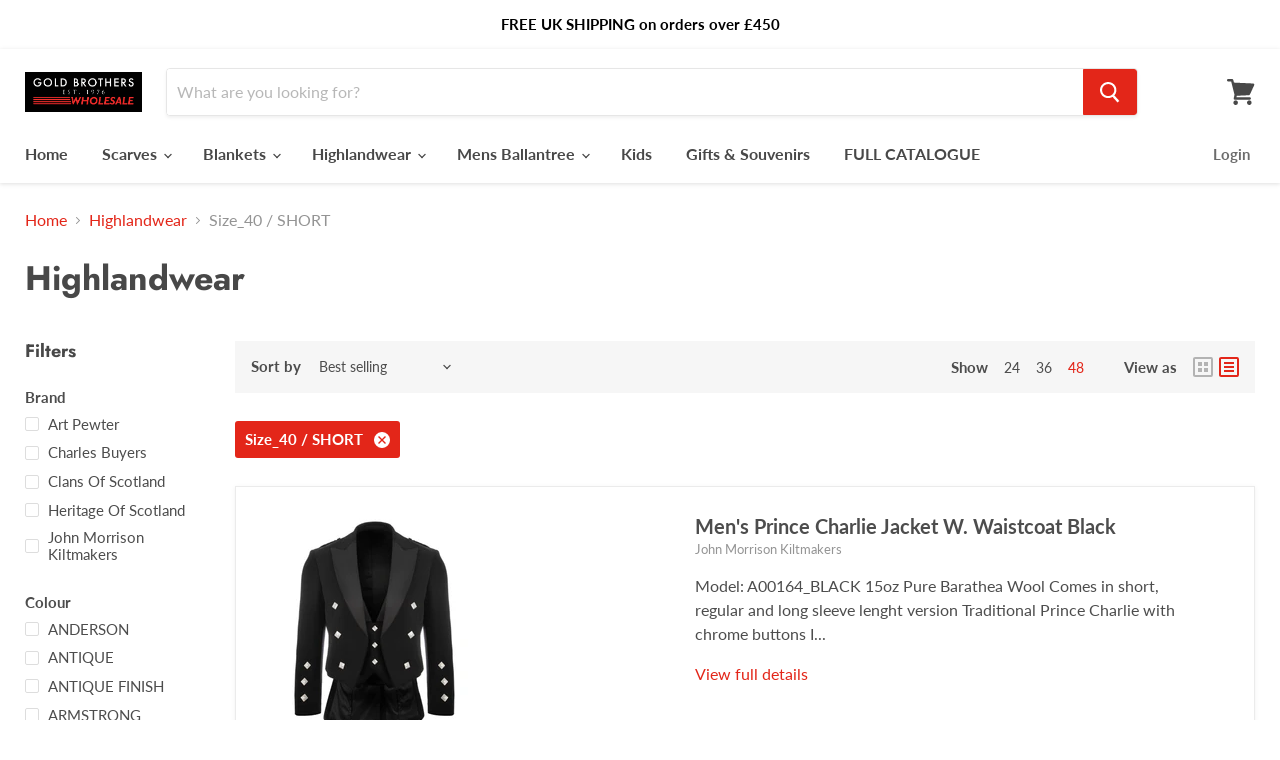

--- FILE ---
content_type: text/html; charset=utf-8
request_url: https://gold-brothers.com/collections/highlandwear/size_40-short
body_size: 50910
content:








    
        
        
        
    

    
    
        
        
        
    

    
    
        
        
        
    

    
    
        
        
        
    











    
        
        
        
    

    
    
        
        
        
    

    
    
        
        
        
    

    
    
        
        
        
    



<!doctype html>
<html class="no-js no-touch" lang="en">
  <head><link href="//gold-brothers.com/cdn/shop/t/2/assets/tiny.content.min.css?v=93633039071540775101617001823" rel="stylesheet" type="text/css" media="all" /><link href="//gold-brothers.com/cdn/shop/t/2/assets/tiny.content.min.css?v=93633039071540775101617001823" rel="stylesheet" type="text/css" media="all" />
    <meta charset="utf-8">
    <meta http-equiv="x-ua-compatible" content="IE=edge">

    <link rel="preconnect" href="https://cdn.shopify.com">
    <link rel="preconnect" href="https://fonts.shopifycdn.com">
    <link rel="preconnect" href="https://v.shopify.com">
    <link rel="preconnect" href="https://cdn.shopifycloud.com">

    <title>Highlandwear
        
        
        
 — Tagged &quot;Size_40 / SHORT&quot;
 — Gold Brothers Wholesale</title>

    

    

    
      <meta name="robots" content="noindex" />
      <link rel="canonical" href="https://gold-brothers.com/collections/highlandwear" />
    

    <meta name="viewport" content="width=device-width">

    
    















<meta property="og:site_name" content="Gold Brothers Wholesale">
<meta property="og:url" content="https://gold-brothers.com/collections/highlandwear/size_40-short">
<meta property="og:title" content="Highlandwear">
<meta property="og:type" content="website">
<meta property="og:description" content="Gold Brothers Wholesale">




















<meta name="twitter:title" content="Highlandwear">
<meta name="twitter:description" content="Gold Brothers Wholesale">





    <link rel="preload" href="//gold-brothers.com/cdn/fonts/lato/lato_n7.900f219bc7337bc57a7a2151983f0a4a4d9d5dcf.woff2" as="font" crossorigin="anonymous">
    <link rel="preload" as="style" href="//gold-brothers.com/cdn/shop/t/2/assets/theme.css?v=13003060630783052981759331869">

    <script>window.performance && window.performance.mark && window.performance.mark('shopify.content_for_header.start');</script><meta id="shopify-digital-wallet" name="shopify-digital-wallet" content="/54878732441/digital_wallets/dialog">
<link rel="alternate" type="application/atom+xml" title="Feed" href="/collections/highlandwear/size_40-short.atom" />
<link rel="alternate" type="application/json+oembed" href="https://gold-brothers.com/collections/highlandwear/size_40-short.oembed">
<script async="async" src="/checkouts/internal/preloads.js?locale=en-GB"></script>
<script id="shopify-features" type="application/json">{"accessToken":"59a79aab9e40866ab24eb447d1b5c28b","betas":["rich-media-storefront-analytics"],"domain":"gold-brothers.com","predictiveSearch":true,"shopId":54878732441,"locale":"en"}</script>
<script>var Shopify = Shopify || {};
Shopify.shop = "gold-brothers-wholesale.myshopify.com";
Shopify.locale = "en";
Shopify.currency = {"active":"GBP","rate":"1.0"};
Shopify.country = "GB";
Shopify.theme = {"name":"Empire","id":121038930073,"schema_name":"Empire","schema_version":"5.9.0","theme_store_id":838,"role":"main"};
Shopify.theme.handle = "null";
Shopify.theme.style = {"id":null,"handle":null};
Shopify.cdnHost = "gold-brothers.com/cdn";
Shopify.routes = Shopify.routes || {};
Shopify.routes.root = "/";</script>
<script type="module">!function(o){(o.Shopify=o.Shopify||{}).modules=!0}(window);</script>
<script>!function(o){function n(){var o=[];function n(){o.push(Array.prototype.slice.apply(arguments))}return n.q=o,n}var t=o.Shopify=o.Shopify||{};t.loadFeatures=n(),t.autoloadFeatures=n()}(window);</script>
<script id="shop-js-analytics" type="application/json">{"pageType":"collection"}</script>
<script defer="defer" async type="module" src="//gold-brothers.com/cdn/shopifycloud/shop-js/modules/v2/client.init-shop-cart-sync_C5BV16lS.en.esm.js"></script>
<script defer="defer" async type="module" src="//gold-brothers.com/cdn/shopifycloud/shop-js/modules/v2/chunk.common_CygWptCX.esm.js"></script>
<script type="module">
  await import("//gold-brothers.com/cdn/shopifycloud/shop-js/modules/v2/client.init-shop-cart-sync_C5BV16lS.en.esm.js");
await import("//gold-brothers.com/cdn/shopifycloud/shop-js/modules/v2/chunk.common_CygWptCX.esm.js");

  window.Shopify.SignInWithShop?.initShopCartSync?.({"fedCMEnabled":true,"windoidEnabled":true});

</script>
<script id="__st">var __st={"a":54878732441,"offset":0,"reqid":"58102dd7-357f-45f8-9e59-ef9fe940275b-1768853131","pageurl":"gold-brothers.com\/collections\/highlandwear\/size_40-short","u":"926f44f72939","p":"collection","rtyp":"collection","rid":264492220569};</script>
<script>window.ShopifyPaypalV4VisibilityTracking = true;</script>
<script id="captcha-bootstrap">!function(){'use strict';const t='contact',e='account',n='new_comment',o=[[t,t],['blogs',n],['comments',n],[t,'customer']],c=[[e,'customer_login'],[e,'guest_login'],[e,'recover_customer_password'],[e,'create_customer']],r=t=>t.map((([t,e])=>`form[action*='/${t}']:not([data-nocaptcha='true']) input[name='form_type'][value='${e}']`)).join(','),a=t=>()=>t?[...document.querySelectorAll(t)].map((t=>t.form)):[];function s(){const t=[...o],e=r(t);return a(e)}const i='password',u='form_key',d=['recaptcha-v3-token','g-recaptcha-response','h-captcha-response',i],f=()=>{try{return window.sessionStorage}catch{return}},m='__shopify_v',_=t=>t.elements[u];function p(t,e,n=!1){try{const o=window.sessionStorage,c=JSON.parse(o.getItem(e)),{data:r}=function(t){const{data:e,action:n}=t;return t[m]||n?{data:e,action:n}:{data:t,action:n}}(c);for(const[e,n]of Object.entries(r))t.elements[e]&&(t.elements[e].value=n);n&&o.removeItem(e)}catch(o){console.error('form repopulation failed',{error:o})}}const l='form_type',E='cptcha';function T(t){t.dataset[E]=!0}const w=window,h=w.document,L='Shopify',v='ce_forms',y='captcha';let A=!1;((t,e)=>{const n=(g='f06e6c50-85a8-45c8-87d0-21a2b65856fe',I='https://cdn.shopify.com/shopifycloud/storefront-forms-hcaptcha/ce_storefront_forms_captcha_hcaptcha.v1.5.2.iife.js',D={infoText:'Protected by hCaptcha',privacyText:'Privacy',termsText:'Terms'},(t,e,n)=>{const o=w[L][v],c=o.bindForm;if(c)return c(t,g,e,D).then(n);var r;o.q.push([[t,g,e,D],n]),r=I,A||(h.body.append(Object.assign(h.createElement('script'),{id:'captcha-provider',async:!0,src:r})),A=!0)});var g,I,D;w[L]=w[L]||{},w[L][v]=w[L][v]||{},w[L][v].q=[],w[L][y]=w[L][y]||{},w[L][y].protect=function(t,e){n(t,void 0,e),T(t)},Object.freeze(w[L][y]),function(t,e,n,w,h,L){const[v,y,A,g]=function(t,e,n){const i=e?o:[],u=t?c:[],d=[...i,...u],f=r(d),m=r(i),_=r(d.filter((([t,e])=>n.includes(e))));return[a(f),a(m),a(_),s()]}(w,h,L),I=t=>{const e=t.target;return e instanceof HTMLFormElement?e:e&&e.form},D=t=>v().includes(t);t.addEventListener('submit',(t=>{const e=I(t);if(!e)return;const n=D(e)&&!e.dataset.hcaptchaBound&&!e.dataset.recaptchaBound,o=_(e),c=g().includes(e)&&(!o||!o.value);(n||c)&&t.preventDefault(),c&&!n&&(function(t){try{if(!f())return;!function(t){const e=f();if(!e)return;const n=_(t);if(!n)return;const o=n.value;o&&e.removeItem(o)}(t);const e=Array.from(Array(32),(()=>Math.random().toString(36)[2])).join('');!function(t,e){_(t)||t.append(Object.assign(document.createElement('input'),{type:'hidden',name:u})),t.elements[u].value=e}(t,e),function(t,e){const n=f();if(!n)return;const o=[...t.querySelectorAll(`input[type='${i}']`)].map((({name:t})=>t)),c=[...d,...o],r={};for(const[a,s]of new FormData(t).entries())c.includes(a)||(r[a]=s);n.setItem(e,JSON.stringify({[m]:1,action:t.action,data:r}))}(t,e)}catch(e){console.error('failed to persist form',e)}}(e),e.submit())}));const S=(t,e)=>{t&&!t.dataset[E]&&(n(t,e.some((e=>e===t))),T(t))};for(const o of['focusin','change'])t.addEventListener(o,(t=>{const e=I(t);D(e)&&S(e,y())}));const B=e.get('form_key'),M=e.get(l),P=B&&M;t.addEventListener('DOMContentLoaded',(()=>{const t=y();if(P)for(const e of t)e.elements[l].value===M&&p(e,B);[...new Set([...A(),...v().filter((t=>'true'===t.dataset.shopifyCaptcha))])].forEach((e=>S(e,t)))}))}(h,new URLSearchParams(w.location.search),n,t,e,['guest_login'])})(!0,!1)}();</script>
<script integrity="sha256-4kQ18oKyAcykRKYeNunJcIwy7WH5gtpwJnB7kiuLZ1E=" data-source-attribution="shopify.loadfeatures" defer="defer" src="//gold-brothers.com/cdn/shopifycloud/storefront/assets/storefront/load_feature-a0a9edcb.js" crossorigin="anonymous"></script>
<script data-source-attribution="shopify.dynamic_checkout.dynamic.init">var Shopify=Shopify||{};Shopify.PaymentButton=Shopify.PaymentButton||{isStorefrontPortableWallets:!0,init:function(){window.Shopify.PaymentButton.init=function(){};var t=document.createElement("script");t.src="https://gold-brothers.com/cdn/shopifycloud/portable-wallets/latest/portable-wallets.en.js",t.type="module",document.head.appendChild(t)}};
</script>
<script data-source-attribution="shopify.dynamic_checkout.buyer_consent">
  function portableWalletsHideBuyerConsent(e){var t=document.getElementById("shopify-buyer-consent"),n=document.getElementById("shopify-subscription-policy-button");t&&n&&(t.classList.add("hidden"),t.setAttribute("aria-hidden","true"),n.removeEventListener("click",e))}function portableWalletsShowBuyerConsent(e){var t=document.getElementById("shopify-buyer-consent"),n=document.getElementById("shopify-subscription-policy-button");t&&n&&(t.classList.remove("hidden"),t.removeAttribute("aria-hidden"),n.addEventListener("click",e))}window.Shopify?.PaymentButton&&(window.Shopify.PaymentButton.hideBuyerConsent=portableWalletsHideBuyerConsent,window.Shopify.PaymentButton.showBuyerConsent=portableWalletsShowBuyerConsent);
</script>
<script data-source-attribution="shopify.dynamic_checkout.cart.bootstrap">document.addEventListener("DOMContentLoaded",(function(){function t(){return document.querySelector("shopify-accelerated-checkout-cart, shopify-accelerated-checkout")}if(t())Shopify.PaymentButton.init();else{new MutationObserver((function(e,n){t()&&(Shopify.PaymentButton.init(),n.disconnect())})).observe(document.body,{childList:!0,subtree:!0})}}));
</script>

<script>window.performance && window.performance.mark && window.performance.mark('shopify.content_for_header.end');</script>

    <link href="//gold-brothers.com/cdn/shop/t/2/assets/theme.css?v=13003060630783052981759331869" rel="stylesheet" type="text/css" media="all" />

    
    <script>
      window.Theme = window.Theme || {};
      window.Theme.routes = {
        "root_url": "/",
        "account_url": "/account",
        "account_login_url": "/account/login",
        "account_logout_url": "/account/logout",
        "account_register_url": "/account/register",
        "account_addresses_url": "/account/addresses",
        "collections_url": "/collections",
        "all_products_collection_url": "/collections/all",
        "search_url": "/search",
        "cart_url": "/cart",
        "cart_add_url": "/cart/add",
        "cart_change_url": "/cart/change",
        "cart_clear_url": "/cart/clear",
        "product_recommendations_url": "/recommendations/products",
      };
    </script>
    

  <link href="https://monorail-edge.shopifysvc.com" rel="dns-prefetch">
<script>(function(){if ("sendBeacon" in navigator && "performance" in window) {try {var session_token_from_headers = performance.getEntriesByType('navigation')[0].serverTiming.find(x => x.name == '_s').description;} catch {var session_token_from_headers = undefined;}var session_cookie_matches = document.cookie.match(/_shopify_s=([^;]*)/);var session_token_from_cookie = session_cookie_matches && session_cookie_matches.length === 2 ? session_cookie_matches[1] : "";var session_token = session_token_from_headers || session_token_from_cookie || "";function handle_abandonment_event(e) {var entries = performance.getEntries().filter(function(entry) {return /monorail-edge.shopifysvc.com/.test(entry.name);});if (!window.abandonment_tracked && entries.length === 0) {window.abandonment_tracked = true;var currentMs = Date.now();var navigation_start = performance.timing.navigationStart;var payload = {shop_id: 54878732441,url: window.location.href,navigation_start,duration: currentMs - navigation_start,session_token,page_type: "collection"};window.navigator.sendBeacon("https://monorail-edge.shopifysvc.com/v1/produce", JSON.stringify({schema_id: "online_store_buyer_site_abandonment/1.1",payload: payload,metadata: {event_created_at_ms: currentMs,event_sent_at_ms: currentMs}}));}}window.addEventListener('pagehide', handle_abandonment_event);}}());</script>
<script id="web-pixels-manager-setup">(function e(e,d,r,n,o){if(void 0===o&&(o={}),!Boolean(null===(a=null===(i=window.Shopify)||void 0===i?void 0:i.analytics)||void 0===a?void 0:a.replayQueue)){var i,a;window.Shopify=window.Shopify||{};var t=window.Shopify;t.analytics=t.analytics||{};var s=t.analytics;s.replayQueue=[],s.publish=function(e,d,r){return s.replayQueue.push([e,d,r]),!0};try{self.performance.mark("wpm:start")}catch(e){}var l=function(){var e={modern:/Edge?\/(1{2}[4-9]|1[2-9]\d|[2-9]\d{2}|\d{4,})\.\d+(\.\d+|)|Firefox\/(1{2}[4-9]|1[2-9]\d|[2-9]\d{2}|\d{4,})\.\d+(\.\d+|)|Chrom(ium|e)\/(9{2}|\d{3,})\.\d+(\.\d+|)|(Maci|X1{2}).+ Version\/(15\.\d+|(1[6-9]|[2-9]\d|\d{3,})\.\d+)([,.]\d+|)( \(\w+\)|)( Mobile\/\w+|) Safari\/|Chrome.+OPR\/(9{2}|\d{3,})\.\d+\.\d+|(CPU[ +]OS|iPhone[ +]OS|CPU[ +]iPhone|CPU IPhone OS|CPU iPad OS)[ +]+(15[._]\d+|(1[6-9]|[2-9]\d|\d{3,})[._]\d+)([._]\d+|)|Android:?[ /-](13[3-9]|1[4-9]\d|[2-9]\d{2}|\d{4,})(\.\d+|)(\.\d+|)|Android.+Firefox\/(13[5-9]|1[4-9]\d|[2-9]\d{2}|\d{4,})\.\d+(\.\d+|)|Android.+Chrom(ium|e)\/(13[3-9]|1[4-9]\d|[2-9]\d{2}|\d{4,})\.\d+(\.\d+|)|SamsungBrowser\/([2-9]\d|\d{3,})\.\d+/,legacy:/Edge?\/(1[6-9]|[2-9]\d|\d{3,})\.\d+(\.\d+|)|Firefox\/(5[4-9]|[6-9]\d|\d{3,})\.\d+(\.\d+|)|Chrom(ium|e)\/(5[1-9]|[6-9]\d|\d{3,})\.\d+(\.\d+|)([\d.]+$|.*Safari\/(?![\d.]+ Edge\/[\d.]+$))|(Maci|X1{2}).+ Version\/(10\.\d+|(1[1-9]|[2-9]\d|\d{3,})\.\d+)([,.]\d+|)( \(\w+\)|)( Mobile\/\w+|) Safari\/|Chrome.+OPR\/(3[89]|[4-9]\d|\d{3,})\.\d+\.\d+|(CPU[ +]OS|iPhone[ +]OS|CPU[ +]iPhone|CPU IPhone OS|CPU iPad OS)[ +]+(10[._]\d+|(1[1-9]|[2-9]\d|\d{3,})[._]\d+)([._]\d+|)|Android:?[ /-](13[3-9]|1[4-9]\d|[2-9]\d{2}|\d{4,})(\.\d+|)(\.\d+|)|Mobile Safari.+OPR\/([89]\d|\d{3,})\.\d+\.\d+|Android.+Firefox\/(13[5-9]|1[4-9]\d|[2-9]\d{2}|\d{4,})\.\d+(\.\d+|)|Android.+Chrom(ium|e)\/(13[3-9]|1[4-9]\d|[2-9]\d{2}|\d{4,})\.\d+(\.\d+|)|Android.+(UC? ?Browser|UCWEB|U3)[ /]?(15\.([5-9]|\d{2,})|(1[6-9]|[2-9]\d|\d{3,})\.\d+)\.\d+|SamsungBrowser\/(5\.\d+|([6-9]|\d{2,})\.\d+)|Android.+MQ{2}Browser\/(14(\.(9|\d{2,})|)|(1[5-9]|[2-9]\d|\d{3,})(\.\d+|))(\.\d+|)|K[Aa][Ii]OS\/(3\.\d+|([4-9]|\d{2,})\.\d+)(\.\d+|)/},d=e.modern,r=e.legacy,n=navigator.userAgent;return n.match(d)?"modern":n.match(r)?"legacy":"unknown"}(),u="modern"===l?"modern":"legacy",c=(null!=n?n:{modern:"",legacy:""})[u],f=function(e){return[e.baseUrl,"/wpm","/b",e.hashVersion,"modern"===e.buildTarget?"m":"l",".js"].join("")}({baseUrl:d,hashVersion:r,buildTarget:u}),m=function(e){var d=e.version,r=e.bundleTarget,n=e.surface,o=e.pageUrl,i=e.monorailEndpoint;return{emit:function(e){var a=e.status,t=e.errorMsg,s=(new Date).getTime(),l=JSON.stringify({metadata:{event_sent_at_ms:s},events:[{schema_id:"web_pixels_manager_load/3.1",payload:{version:d,bundle_target:r,page_url:o,status:a,surface:n,error_msg:t},metadata:{event_created_at_ms:s}}]});if(!i)return console&&console.warn&&console.warn("[Web Pixels Manager] No Monorail endpoint provided, skipping logging."),!1;try{return self.navigator.sendBeacon.bind(self.navigator)(i,l)}catch(e){}var u=new XMLHttpRequest;try{return u.open("POST",i,!0),u.setRequestHeader("Content-Type","text/plain"),u.send(l),!0}catch(e){return console&&console.warn&&console.warn("[Web Pixels Manager] Got an unhandled error while logging to Monorail."),!1}}}}({version:r,bundleTarget:l,surface:e.surface,pageUrl:self.location.href,monorailEndpoint:e.monorailEndpoint});try{o.browserTarget=l,function(e){var d=e.src,r=e.async,n=void 0===r||r,o=e.onload,i=e.onerror,a=e.sri,t=e.scriptDataAttributes,s=void 0===t?{}:t,l=document.createElement("script"),u=document.querySelector("head"),c=document.querySelector("body");if(l.async=n,l.src=d,a&&(l.integrity=a,l.crossOrigin="anonymous"),s)for(var f in s)if(Object.prototype.hasOwnProperty.call(s,f))try{l.dataset[f]=s[f]}catch(e){}if(o&&l.addEventListener("load",o),i&&l.addEventListener("error",i),u)u.appendChild(l);else{if(!c)throw new Error("Did not find a head or body element to append the script");c.appendChild(l)}}({src:f,async:!0,onload:function(){if(!function(){var e,d;return Boolean(null===(d=null===(e=window.Shopify)||void 0===e?void 0:e.analytics)||void 0===d?void 0:d.initialized)}()){var d=window.webPixelsManager.init(e)||void 0;if(d){var r=window.Shopify.analytics;r.replayQueue.forEach((function(e){var r=e[0],n=e[1],o=e[2];d.publishCustomEvent(r,n,o)})),r.replayQueue=[],r.publish=d.publishCustomEvent,r.visitor=d.visitor,r.initialized=!0}}},onerror:function(){return m.emit({status:"failed",errorMsg:"".concat(f," has failed to load")})},sri:function(e){var d=/^sha384-[A-Za-z0-9+/=]+$/;return"string"==typeof e&&d.test(e)}(c)?c:"",scriptDataAttributes:o}),m.emit({status:"loading"})}catch(e){m.emit({status:"failed",errorMsg:(null==e?void 0:e.message)||"Unknown error"})}}})({shopId: 54878732441,storefrontBaseUrl: "https://gold-brothers.com",extensionsBaseUrl: "https://extensions.shopifycdn.com/cdn/shopifycloud/web-pixels-manager",monorailEndpoint: "https://monorail-edge.shopifysvc.com/unstable/produce_batch",surface: "storefront-renderer",enabledBetaFlags: ["2dca8a86"],webPixelsConfigList: [{"id":"shopify-app-pixel","configuration":"{}","eventPayloadVersion":"v1","runtimeContext":"STRICT","scriptVersion":"0450","apiClientId":"shopify-pixel","type":"APP","privacyPurposes":["ANALYTICS","MARKETING"]},{"id":"shopify-custom-pixel","eventPayloadVersion":"v1","runtimeContext":"LAX","scriptVersion":"0450","apiClientId":"shopify-pixel","type":"CUSTOM","privacyPurposes":["ANALYTICS","MARKETING"]}],isMerchantRequest: false,initData: {"shop":{"name":"Gold Brothers Wholesale","paymentSettings":{"currencyCode":"GBP"},"myshopifyDomain":"gold-brothers-wholesale.myshopify.com","countryCode":"GB","storefrontUrl":"https:\/\/gold-brothers.com"},"customer":null,"cart":null,"checkout":null,"productVariants":[],"purchasingCompany":null},},"https://gold-brothers.com/cdn","fcfee988w5aeb613cpc8e4bc33m6693e112",{"modern":"","legacy":""},{"shopId":"54878732441","storefrontBaseUrl":"https:\/\/gold-brothers.com","extensionBaseUrl":"https:\/\/extensions.shopifycdn.com\/cdn\/shopifycloud\/web-pixels-manager","surface":"storefront-renderer","enabledBetaFlags":"[\"2dca8a86\"]","isMerchantRequest":"false","hashVersion":"fcfee988w5aeb613cpc8e4bc33m6693e112","publish":"custom","events":"[[\"page_viewed\",{}],[\"collection_viewed\",{\"collection\":{\"id\":\"264492220569\",\"title\":\"Highlandwear\",\"productVariants\":[{\"price\":{\"amount\":100.0,\"currencyCode\":\"GBP\"},\"product\":{\"title\":\"Men's Prince Charlie Jacket W. Waistcoat Black\",\"vendor\":\"John Morrison Kiltmakers\",\"id\":\"6627944792217\",\"untranslatedTitle\":\"Men's Prince Charlie Jacket W. Waistcoat Black\",\"url\":\"\/products\/mens-prince-charlie-jacket-w-waistcoat-black\",\"type\":\"Men's Jackets\"},\"id\":\"39557044142233\",\"image\":{\"src\":\"\/\/gold-brothers.com\/cdn\/shop\/products\/A00164-BLACK.jpg?v=1660444430\"},\"sku\":\"5051774014996\",\"title\":\"BLACK \/ 38 \/ LONG\",\"untranslatedTitle\":\"BLACK \/ 38 \/ LONG\"},{\"price\":{\"amount\":21.73,\"currencyCode\":\"GBP\"},\"product\":{\"title\":\"Men's Tartan Trews Black Watch\",\"vendor\":\"Heritage Of Scotland\",\"id\":\"6627775316121\",\"untranslatedTitle\":\"Men's Tartan Trews Black Watch\",\"url\":\"\/products\/mens-tartan-trews-black-watch\",\"type\":\"Men's Trousers\"},\"id\":\"39556348674201\",\"image\":{\"src\":\"\/\/gold-brothers.com\/cdn\/shop\/products\/A05267_Black_Watch_front.jpg?v=1646849285\"},\"sku\":\"5051774187553\",\"title\":\"BLACK WATCH \/ 32 \/ REGULAR\",\"untranslatedTitle\":\"BLACK WATCH \/ 32 \/ REGULAR\"},{\"price\":{\"amount\":21.73,\"currencyCode\":\"GBP\"},\"product\":{\"title\":\"Men's Tartan Trews Stewart Royal\",\"vendor\":\"Heritage Of Scotland\",\"id\":\"6627774922905\",\"untranslatedTitle\":\"Men's Tartan Trews Stewart Royal\",\"url\":\"\/products\/mens-tartan-trews-stewart-royal\",\"type\":\"Men's Trousers\"},\"id\":\"39556346478745\",\"image\":{\"src\":\"\/\/gold-brothers.com\/cdn\/shop\/products\/A05267_Royal_Stewart_main.jpg?v=1646849212\"},\"sku\":\"5051774187423\",\"title\":\"STEWART ROYAL \/ 30 \/ SHORT\",\"untranslatedTitle\":\"STEWART ROYAL \/ 30 \/ SHORT\"},{\"price\":{\"amount\":21.82,\"currencyCode\":\"GBP\"},\"product\":{\"title\":\"5 Button Prince Charlie \/ Argyle Waistcoat\",\"vendor\":\"Heritage Of Scotland\",\"id\":\"6627506815129\",\"untranslatedTitle\":\"5 Button Prince Charlie \/ Argyle Waistcoat\",\"url\":\"\/products\/5-button-prince-charlie-argyle-waistcoat\",\"type\":\"KILTS \u0026 KILTS ACCESSORIES\"},\"id\":\"39555544023193\",\"image\":{\"src\":\"\/\/gold-brothers.com\/cdn\/shop\/products\/a00217_main.jpg?v=1646843832\"},\"sku\":\"5051774023073\",\"title\":\"BLACK \/ 38 \/ REGULAR\",\"untranslatedTitle\":\"BLACK \/ 38 \/ REGULAR\"}]}}]]"});</script><script>
  window.ShopifyAnalytics = window.ShopifyAnalytics || {};
  window.ShopifyAnalytics.meta = window.ShopifyAnalytics.meta || {};
  window.ShopifyAnalytics.meta.currency = 'GBP';
  var meta = {"products":[{"id":6627944792217,"gid":"gid:\/\/shopify\/Product\/6627944792217","vendor":"John Morrison Kiltmakers","type":"Men's Jackets","handle":"mens-prince-charlie-jacket-w-waistcoat-black","variants":[{"id":39557044142233,"price":10000,"name":"Men's Prince Charlie Jacket W. Waistcoat Black - BLACK \/ 38 \/ LONG","public_title":"BLACK \/ 38 \/ LONG","sku":"5051774014996"},{"id":39557044273305,"price":10000,"name":"Men's Prince Charlie Jacket W. Waistcoat Black - BLACK \/ 36 \/ SHORT","public_title":"BLACK \/ 36 \/ SHORT","sku":"5051774014910"},{"id":39557043454105,"price":10000,"name":"Men's Prince Charlie Jacket W. Waistcoat Black - BLACK \/ 38 \/ SHORT","public_title":"BLACK \/ 38 \/ SHORT","sku":"5051774014972"},{"id":39557043486873,"price":10000,"name":"Men's Prince Charlie Jacket W. Waistcoat Black - BLACK \/ 38 \/ REGULAR","public_title":"BLACK \/ 38 \/ REGULAR","sku":"5051774014989"},{"id":39557043519641,"price":10000,"name":"Men's Prince Charlie Jacket W. Waistcoat Black - BLACK \/ 40 \/ SHORT","public_title":"BLACK \/ 40 \/ SHORT","sku":"5051774015030"},{"id":39557043749017,"price":10000,"name":"Men's Prince Charlie Jacket W. Waistcoat Black - BLACK \/ 40 \/ REGULAR","public_title":"BLACK \/ 40 \/ REGULAR","sku":"5051774015047"},{"id":39557043781785,"price":10000,"name":"Men's Prince Charlie Jacket W. Waistcoat Black - BLACK \/ 40 \/ LONG","public_title":"BLACK \/ 40 \/ LONG","sku":"5051774015054"},{"id":39557043814553,"price":10000,"name":"Men's Prince Charlie Jacket W. Waistcoat Black - BLACK \/ 42 \/ SHORT","public_title":"BLACK \/ 42 \/ SHORT","sku":"5051774015092"},{"id":39557043847321,"price":10000,"name":"Men's Prince Charlie Jacket W. Waistcoat Black - BLACK \/ 42 \/ REGULAR","public_title":"BLACK \/ 42 \/ REGULAR","sku":"5051774015108"},{"id":39557043880089,"price":10000,"name":"Men's Prince Charlie Jacket W. Waistcoat Black - BLACK \/ 42 \/ LONG","public_title":"BLACK \/ 42 \/ LONG","sku":"5051774015115"},{"id":39557043912857,"price":10000,"name":"Men's Prince Charlie Jacket W. Waistcoat Black - BLACK \/ 44 \/ SHORT","public_title":"BLACK \/ 44 \/ SHORT","sku":"5051774015153"},{"id":39557043945625,"price":10000,"name":"Men's Prince Charlie Jacket W. Waistcoat Black - BLACK \/ 44 \/ REGULAR","public_title":"BLACK \/ 44 \/ REGULAR","sku":"5051774015160"},{"id":39557043978393,"price":10000,"name":"Men's Prince Charlie Jacket W. Waistcoat Black - BLACK \/ 44 \/ LONG","public_title":"BLACK \/ 44 \/ LONG","sku":"5051774015177"},{"id":39557044011161,"price":10000,"name":"Men's Prince Charlie Jacket W. Waistcoat Black - BLACK \/ 46 \/ SHORT","public_title":"BLACK \/ 46 \/ SHORT","sku":"5051774015214"},{"id":39557044043929,"price":10000,"name":"Men's Prince Charlie Jacket W. Waistcoat Black - BLACK \/ 46 \/ REGULAR","public_title":"BLACK \/ 46 \/ REGULAR","sku":"5051774015221"},{"id":39557044109465,"price":10000,"name":"Men's Prince Charlie Jacket W. Waistcoat Black - BLACK \/ 46 \/ LONG","public_title":"BLACK \/ 46 \/ LONG","sku":"5051774015238"},{"id":39557044240537,"price":10000,"name":"Men's Prince Charlie Jacket W. Waistcoat Black - BLACK \/ 48 \/ REGULAR","public_title":"BLACK \/ 48 \/ REGULAR","sku":"5051774015283"},{"id":39557044306073,"price":10000,"name":"Men's Prince Charlie Jacket W. Waistcoat Black - BLACK \/ 48 \/ LONG","public_title":"BLACK \/ 48 \/ LONG","sku":"5051774015290"},{"id":39557043421337,"price":10000,"name":"Men's Prince Charlie Jacket W. Waistcoat Black - BLACK \/ 36 \/ REGULAR","public_title":"BLACK \/ 36 \/ REGULAR","sku":"5051774014927"},{"id":39557044076697,"price":10000,"name":"Men's Prince Charlie Jacket W. Waistcoat Black - BLACK \/ 36 \/ LONG","public_title":"BLACK \/ 36 \/ LONG","sku":"5051774014934"},{"id":39557044207769,"price":10000,"name":"Men's Prince Charlie Jacket W. Waistcoat Black - BLACK \/ 48 \/ SHORT","public_title":"BLACK \/ 48 \/ SHORT","sku":"5051774015276"},{"id":39557044338841,"price":10000,"name":"Men's Prince Charlie Jacket W. Waistcoat Black - BLACK \/ 50 \/ SHORT","public_title":"BLACK \/ 50 \/ SHORT","sku":"5051774015337"},{"id":39557044371609,"price":10000,"name":"Men's Prince Charlie Jacket W. Waistcoat Black - BLACK \/ 50 \/ REGULAR","public_title":"BLACK \/ 50 \/ REGULAR","sku":"5051774015344"},{"id":39557043552409,"price":10000,"name":"Men's Prince Charlie Jacket W. Waistcoat Black - BLACK \/ 50 \/ LONG","public_title":"BLACK \/ 50 \/ LONG","sku":"5051774015351"},{"id":39557043617945,"price":10000,"name":"Men's Prince Charlie Jacket W. Waistcoat Black - BLACK \/ 52 \/ SHORT","public_title":"BLACK \/ 52 \/ SHORT","sku":"5051774015399"},{"id":39557043650713,"price":10000,"name":"Men's Prince Charlie Jacket W. Waistcoat Black - BLACK \/ 54 \/ SHORT","public_title":"BLACK \/ 54 \/ SHORT","sku":"5051774015450"},{"id":41489210376345,"price":10000,"name":"Men's Prince Charlie Jacket W. Waistcoat Black - BLACK \/ 56 \/ REGULAR","public_title":"BLACK \/ 56 \/ REGULAR","sku":"5051774015528"},{"id":41489210409113,"price":10000,"name":"Men's Prince Charlie Jacket W. Waistcoat Black - BLACK \/ 52 \/ REGULAR","public_title":"BLACK \/ 52 \/ REGULAR","sku":"5051774015405"},{"id":41489210343577,"price":10000,"name":"Men's Prince Charlie Jacket W. Waistcoat Black - BLACK \/ 52 \/ LONG","public_title":"BLACK \/ 52 \/ LONG","sku":"5051774015412"},{"id":41489210474649,"price":10000,"name":"Men's Prince Charlie Jacket W. Waistcoat Black - BLACK \/ 54 \/ REGULAR","public_title":"BLACK \/ 54 \/ REGULAR","sku":"5051774015467"},{"id":39557043585177,"price":10000,"name":"Men's Prince Charlie Jacket W. Waistcoat Black - BLACK \/ 54 \/ LONG","public_title":"BLACK \/ 54 \/ LONG","sku":"5051774015474"},{"id":39557043683481,"price":10000,"name":"Men's Prince Charlie Jacket W. Waistcoat Black - BLACK \/ 56 \/ SHORT","public_title":"BLACK \/ 56 \/ SHORT","sku":"5051774015511"},{"id":39557043716249,"price":10000,"name":"Men's Prince Charlie Jacket W. Waistcoat Black - BLACK \/ 56 \/ LONG","public_title":"BLACK \/ 56 \/ LONG","sku":"5051774015535"}],"remote":false},{"id":6627775316121,"gid":"gid:\/\/shopify\/Product\/6627775316121","vendor":"Heritage Of Scotland","type":"Men's Trousers","handle":"mens-tartan-trews-black-watch","variants":[{"id":39556348674201,"price":2173,"name":"Men's Tartan Trews Black Watch - BLACK WATCH \/ 32 \/ REGULAR","public_title":"BLACK WATCH \/ 32 \/ REGULAR","sku":"5051774187553"},{"id":39556348739737,"price":2173,"name":"Men's Tartan Trews Black Watch - BLACK WATCH \/ 34 \/ SHORT","public_title":"BLACK WATCH \/ 34 \/ SHORT","sku":"5051774187690"},{"id":39556348805273,"price":2173,"name":"Men's Tartan Trews Black Watch - BLACK WATCH \/ 36 \/ SHORT","public_title":"BLACK WATCH \/ 36 \/ SHORT","sku":"5051774187843"},{"id":39556348838041,"price":2173,"name":"Men's Tartan Trews Black Watch - BLACK WATCH \/ 36 \/ LONG","public_title":"BLACK WATCH \/ 36 \/ LONG","sku":"5051774187867"},{"id":39556348870809,"price":2173,"name":"Men's Tartan Trews Black Watch - BLACK WATCH \/ 38 \/ SHORT","public_title":"BLACK WATCH \/ 38 \/ SHORT","sku":"5051774187997"},{"id":39556348936345,"price":2173,"name":"Men's Tartan Trews Black Watch - BLACK WATCH \/ 40 \/ SHORT","public_title":"BLACK WATCH \/ 40 \/ SHORT","sku":"5051774188147"},{"id":39556349001881,"price":2173,"name":"Men's Tartan Trews Black Watch - BLACK WATCH \/ 40 \/ LONG","public_title":"BLACK WATCH \/ 40 \/ LONG","sku":"5051774188161"},{"id":39556349034649,"price":2173,"name":"Men's Tartan Trews Black Watch - BLACK WATCH \/ 42 \/ SHORT","public_title":"BLACK WATCH \/ 42 \/ SHORT","sku":"5051774188291"},{"id":39556349264025,"price":2173,"name":"Men's Tartan Trews Black Watch - BLACK WATCH \/ 46 \/ LONG","public_title":"BLACK WATCH \/ 46 \/ LONG","sku":"5051774188611"},{"id":39556349296793,"price":2173,"name":"Men's Tartan Trews Black Watch - BLACK WATCH \/ 48 \/ SHORT","public_title":"BLACK WATCH \/ 48 \/ SHORT","sku":"5051774188741"},{"id":39556349329561,"price":2173,"name":"Men's Tartan Trews Black Watch - BLACK WATCH \/ 48 \/ LONG","public_title":"BLACK WATCH \/ 48 \/ LONG","sku":"5051774188765"},{"id":39556348706969,"price":2173,"name":"Men's Tartan Trews Black Watch - BLACK WATCH \/ 32 \/ LONG","public_title":"BLACK WATCH \/ 32 \/ LONG","sku":"5051774187560"},{"id":39556348772505,"price":2173,"name":"Men's Tartan Trews Black Watch - BLACK WATCH \/ 34 \/ REGULAR","public_title":"BLACK WATCH \/ 34 \/ REGULAR","sku":"5051774187706"},{"id":41489455546521,"price":2173,"name":"Men's Tartan Trews Black Watch - BLACK WATCH \/ 34 \/ LONG","public_title":"BLACK WATCH \/ 34 \/ LONG","sku":"5051774187713"},{"id":41489455644825,"price":2173,"name":"Men's Tartan Trews Black Watch - BLACK WATCH \/ 36 \/ REGULAR","public_title":"BLACK WATCH \/ 36 \/ REGULAR","sku":"5051774187850"},{"id":39785477144729,"price":2173,"name":"Men's Tartan Trews Black Watch - BLACK WATCH \/ 38 \/ REGULAR","public_title":"BLACK WATCH \/ 38 \/ REGULAR","sku":"5051774188000"},{"id":39556348969113,"price":2173,"name":"Men's Tartan Trews Black Watch - BLACK WATCH \/ 40 \/ REGULAR","public_title":"BLACK WATCH \/ 40 \/ REGULAR","sku":"5051774188154"},{"id":39814952714393,"price":2173,"name":"Men's Tartan Trews Black Watch - BLACK WATCH \/ 42 \/ REGULAR","public_title":"BLACK WATCH \/ 42 \/ REGULAR","sku":"5051774188307"},{"id":39556349067417,"price":2173,"name":"Men's Tartan Trews Black Watch - BLACK WATCH \/ 42 \/ LONG","public_title":"BLACK WATCH \/ 42 \/ LONG","sku":"5051774188314"},{"id":39556349100185,"price":2173,"name":"Men's Tartan Trews Black Watch - BLACK WATCH \/ 44 \/ SHORT","public_title":"BLACK WATCH \/ 44 \/ SHORT","sku":"5051774188444"},{"id":39556349132953,"price":2173,"name":"Men's Tartan Trews Black Watch - BLACK WATCH \/ 44 \/ REGULAR","public_title":"BLACK WATCH \/ 44 \/ REGULAR","sku":"5051774188451"},{"id":39556349165721,"price":2173,"name":"Men's Tartan Trews Black Watch - BLACK WATCH \/ 44 \/ LONG","public_title":"BLACK WATCH \/ 44 \/ LONG","sku":"5051774188468"},{"id":39556349198489,"price":2173,"name":"Men's Tartan Trews Black Watch - BLACK WATCH \/ 46 \/ SHORT","public_title":"BLACK WATCH \/ 46 \/ SHORT","sku":"5051774188598"},{"id":39556349231257,"price":2173,"name":"Men's Tartan Trews Black Watch - BLACK WATCH \/ 46 \/ REGULAR","public_title":"BLACK WATCH \/ 46 \/ REGULAR","sku":"5051774188604"},{"id":41489455677593,"price":2173,"name":"Men's Tartan Trews Black Watch - BLACK WATCH \/ 48 \/ REGULAR","public_title":"BLACK WATCH \/ 48 \/ REGULAR","sku":"5051774188758"},{"id":41489455513753,"price":2173,"name":"Men's Tartan Trews Black Watch - BLACK WATCH \/ 50 \/ SHORT","public_title":"BLACK WATCH \/ 50 \/ SHORT","sku":"5051774188895"},{"id":41489455612057,"price":2173,"name":"Men's Tartan Trews Black Watch - BLACK WATCH \/ 50 \/ LONG","public_title":"BLACK WATCH \/ 50 \/ LONG","sku":"5051774188918"},{"id":39556348903577,"price":2173,"name":"Men's Tartan Trews Black Watch - BLACK WATCH \/ 38 \/ LONG","public_title":"BLACK WATCH \/ 38 \/ LONG","sku":"5051774188017"},{"id":41489455579289,"price":2173,"name":"Men's Tartan Trews Black Watch - BLACK WATCH \/ 50 \/ REGULAR","public_title":"BLACK WATCH \/ 50 \/ REGULAR","sku":"5051774188901"},{"id":39556348543129,"price":2173,"name":"Men's Tartan Trews Black Watch - BLACK WATCH \/ 30 \/ SHORT","public_title":"BLACK WATCH \/ 30 \/ SHORT","sku":"5051774187393"},{"id":39556348575897,"price":2173,"name":"Men's Tartan Trews Black Watch - BLACK WATCH \/ 30 \/ REGULAR","public_title":"BLACK WATCH \/ 30 \/ REGULAR","sku":"5051774187409"},{"id":39556348608665,"price":2173,"name":"Men's Tartan Trews Black Watch - BLACK WATCH \/ 30 \/ LONG","public_title":"BLACK WATCH \/ 30 \/ LONG","sku":"5051774187416"},{"id":39556348641433,"price":2173,"name":"Men's Tartan Trews Black Watch - BLACK WATCH \/ 32 \/ SHORT","public_title":"BLACK WATCH \/ 32 \/ SHORT","sku":"5051774187546"}],"remote":false},{"id":6627774922905,"gid":"gid:\/\/shopify\/Product\/6627774922905","vendor":"Heritage Of Scotland","type":"Men's Trousers","handle":"mens-tartan-trews-stewart-royal","variants":[{"id":39556346478745,"price":2173,"name":"Men's Tartan Trews Stewart Royal - STEWART ROYAL \/ 30 \/ SHORT","public_title":"STEWART ROYAL \/ 30 \/ SHORT","sku":"5051774187423"},{"id":39556346544281,"price":2173,"name":"Men's Tartan Trews Stewart Royal - STEWART ROYAL \/ 30 \/ LONG","public_title":"STEWART ROYAL \/ 30 \/ LONG","sku":"5051774187447"},{"id":39556345921689,"price":2173,"name":"Men's Tartan Trews Stewart Royal - STEWART ROYAL \/ 42 \/ SHORT","public_title":"STEWART ROYAL \/ 42 \/ SHORT","sku":"5051774188321"},{"id":39556345987225,"price":2173,"name":"Men's Tartan Trews Stewart Royal - STEWART ROYAL \/ 42 \/ LONG","public_title":"STEWART ROYAL \/ 42 \/ LONG","sku":"5051774188345"},{"id":39556346019993,"price":2173,"name":"Men's Tartan Trews Stewart Royal - STEWART ROYAL \/ 44 \/ SHORT","public_title":"STEWART ROYAL \/ 44 \/ SHORT","sku":"5051774188475"},{"id":39556346052761,"price":2173,"name":"Men's Tartan Trews Stewart Royal - STEWART ROYAL \/ 44 \/ REGULAR","public_title":"STEWART ROYAL \/ 44 \/ REGULAR","sku":"5051774188482"},{"id":39556346085529,"price":2173,"name":"Men's Tartan Trews Stewart Royal - STEWART ROYAL \/ 44 \/ LONG","public_title":"STEWART ROYAL \/ 44 \/ LONG","sku":"5051774188499"},{"id":39556346118297,"price":2173,"name":"Men's Tartan Trews Stewart Royal - STEWART ROYAL \/ 46 \/ SHORT","public_title":"STEWART ROYAL \/ 46 \/ SHORT","sku":"5051774188628"},{"id":39556346183833,"price":2173,"name":"Men's Tartan Trews Stewart Royal - STEWART ROYAL \/ 46 \/ REGULAR","public_title":"STEWART ROYAL \/ 46 \/ REGULAR","sku":"5051774188635"},{"id":39556346282137,"price":2173,"name":"Men's Tartan Trews Stewart Royal - STEWART ROYAL \/ 46 \/ LONG","public_title":"STEWART ROYAL \/ 46 \/ LONG","sku":"5051774188642"},{"id":39556346413209,"price":2173,"name":"Men's Tartan Trews Stewart Royal - STEWART ROYAL \/ 48 \/ REGULAR","public_title":"STEWART ROYAL \/ 48 \/ REGULAR","sku":"5051774188789"},{"id":39556346445977,"price":2173,"name":"Men's Tartan Trews Stewart Royal - STEWART ROYAL \/ 48 \/ LONG","public_title":"STEWART ROYAL \/ 48 \/ LONG","sku":"5051774188796"},{"id":39556346511513,"price":2173,"name":"Men's Tartan Trews Stewart Royal - STEWART ROYAL \/ 30 \/ REGULAR","public_title":"STEWART ROYAL \/ 30 \/ REGULAR","sku":"5051774187430"},{"id":39556346609817,"price":2173,"name":"Men's Tartan Trews Stewart Royal - STEWART ROYAL \/ 32 \/ SHORT","public_title":"STEWART ROYAL \/ 32 \/ SHORT","sku":"5051774187577"},{"id":39830383198361,"price":2173,"name":"Men's Tartan Trews Stewart Royal - STEWART ROYAL \/ 32 \/ REGULAR","public_title":"STEWART ROYAL \/ 32 \/ REGULAR","sku":"5051774187584"},{"id":39556346577049,"price":2173,"name":"Men's Tartan Trews Stewart Royal - STEWART ROYAL \/ 32 \/ LONG","public_title":"STEWART ROYAL \/ 32 \/ LONG","sku":"5051774187591"},{"id":39556346642585,"price":2173,"name":"Men's Tartan Trews Stewart Royal - STEWART ROYAL \/ 34 \/ SHORT","public_title":"STEWART ROYAL \/ 34 \/ SHORT","sku":"5051774187720"},{"id":39556346675353,"price":2173,"name":"Men's Tartan Trews Stewart Royal - STEWART ROYAL \/ 34 \/ REGULAR","public_title":"STEWART ROYAL \/ 34 \/ REGULAR","sku":"5051774187737"},{"id":39556346708121,"price":2173,"name":"Men's Tartan Trews Stewart Royal - STEWART ROYAL \/ 34 \/ LONG","public_title":"STEWART ROYAL \/ 34 \/ LONG","sku":"5051774187744"},{"id":39556346740889,"price":2173,"name":"Men's Tartan Trews Stewart Royal - STEWART ROYAL \/ 36 \/ SHORT","public_title":"STEWART ROYAL \/ 36 \/ SHORT","sku":"5051774187874"},{"id":39556346773657,"price":2173,"name":"Men's Tartan Trews Stewart Royal - STEWART ROYAL \/ 36 \/ REGULAR","public_title":"STEWART ROYAL \/ 36 \/ REGULAR","sku":"5051774187881"},{"id":39556346806425,"price":2173,"name":"Men's Tartan Trews Stewart Royal - STEWART ROYAL \/ 36 \/ LONG","public_title":"STEWART ROYAL \/ 36 \/ LONG","sku":"5051774187898"},{"id":39656444461209,"price":2173,"name":"Men's Tartan Trews Stewart Royal - STEWART ROYAL \/ 40 \/ REGULAR","public_title":"STEWART ROYAL \/ 40 \/ REGULAR","sku":"5051774188185"},{"id":39556346839193,"price":2173,"name":"Men's Tartan Trews Stewart Royal - STEWART ROYAL \/ 38 \/ SHORT","public_title":"STEWART ROYAL \/ 38 \/ SHORT","sku":"5051774188024"},{"id":39556346871961,"price":2173,"name":"Men's Tartan Trews Stewart Royal - STEWART ROYAL \/ 38 \/ REGULAR","public_title":"STEWART ROYAL \/ 38 \/ REGULAR","sku":"5051774188031"},{"id":39556345856153,"price":2173,"name":"Men's Tartan Trews Stewart Royal - STEWART ROYAL \/ 38 \/ LONG","public_title":"STEWART ROYAL \/ 38 \/ LONG","sku":"5051774188048"},{"id":39556345888921,"price":2173,"name":"Men's Tartan Trews Stewart Royal - STEWART ROYAL \/ 40 \/ SHORT","public_title":"STEWART ROYAL \/ 40 \/ SHORT","sku":"5051774188178"},{"id":41489439981721,"price":2173,"name":"Men's Tartan Trews Stewart Royal - STEWART ROYAL \/ 40 \/ LONG","public_title":"STEWART ROYAL \/ 40 \/ LONG","sku":"5051774188192"},{"id":39556345954457,"price":2173,"name":"Men's Tartan Trews Stewart Royal - STEWART ROYAL \/ 42 \/ REGULAR","public_title":"STEWART ROYAL \/ 42 \/ REGULAR","sku":"5051774188338"},{"id":39556346347673,"price":2173,"name":"Men's Tartan Trews Stewart Royal - STEWART ROYAL \/ 48 \/ SHORT","public_title":"STEWART ROYAL \/ 48 \/ SHORT","sku":"5051774188772"},{"id":41489439948953,"price":2173,"name":"Men's Tartan Trews Stewart Royal - STEWART ROYAL \/ 50 \/ SHORT","public_title":"STEWART ROYAL \/ 50 \/ SHORT","sku":"5051774188925"},{"id":41489439916185,"price":2173,"name":"Men's Tartan Trews Stewart Royal - STEWART ROYAL \/ 50 \/ REGULAR","public_title":"STEWART ROYAL \/ 50 \/ REGULAR","sku":"5051774188932"},{"id":41489440014489,"price":2173,"name":"Men's Tartan Trews Stewart Royal - STEWART ROYAL \/ 50 \/ LONG","public_title":"STEWART ROYAL \/ 50 \/ LONG","sku":"5051774188949"}],"remote":false},{"id":6627506815129,"gid":"gid:\/\/shopify\/Product\/6627506815129","vendor":"Heritage Of Scotland","type":"KILTS \u0026 KILTS ACCESSORIES","handle":"5-button-prince-charlie-argyle-waistcoat","variants":[{"id":39555544023193,"price":2182,"name":"5 Button Prince Charlie \/ Argyle Waistcoat - BLACK \/ 38 \/ REGULAR","public_title":"BLACK \/ 38 \/ REGULAR","sku":"5051774023073"},{"id":41489509089433,"price":2182,"name":"5 Button Prince Charlie \/ Argyle Waistcoat - BLACK \/ 38 \/ LONG","public_title":"BLACK \/ 38 \/ LONG","sku":"5051774023080"},{"id":40068310270105,"price":2182,"name":"5 Button Prince Charlie \/ Argyle Waistcoat - BLACK \/ 40 \/ REGULAR","public_title":"BLACK \/ 40 \/ REGULAR","sku":"5051774023103"},{"id":40068310139033,"price":2182,"name":"5 Button Prince Charlie \/ Argyle Waistcoat - BLACK \/ 40 \/ LONG","public_title":"BLACK \/ 40 \/ LONG","sku":"5051774023110"},{"id":40085449801881,"price":2182,"name":"5 Button Prince Charlie \/ Argyle Waistcoat - BLACK \/ 42 \/ REGULAR","public_title":"BLACK \/ 42 \/ REGULAR","sku":"5051774023134"},{"id":41489509122201,"price":2182,"name":"5 Button Prince Charlie \/ Argyle Waistcoat - BLACK \/ 42 \/ LONG","public_title":"BLACK \/ 42 \/ LONG","sku":"5051774023141"},{"id":39555544187033,"price":2182,"name":"5 Button Prince Charlie \/ Argyle Waistcoat - BLACK \/ 44 \/ LONG","public_title":"BLACK \/ 44 \/ LONG","sku":"5051774023172"},{"id":41489509023897,"price":2182,"name":"5 Button Prince Charlie \/ Argyle Waistcoat - BLACK \/ 48 \/ LONG","public_title":"BLACK \/ 48 \/ LONG","sku":"5051774023233"},{"id":39593762160793,"price":2182,"name":"5 Button Prince Charlie \/ Argyle Waistcoat - BLACK \/ 50 \/ REGULAR","public_title":"BLACK \/ 50 \/ REGULAR","sku":"5051774023257"},{"id":40068310171801,"price":2182,"name":"5 Button Prince Charlie \/ Argyle Waistcoat - BLACK \/ 50 \/ LONG","public_title":"BLACK \/ 50 \/ LONG","sku":"5051774023264"},{"id":41489508925593,"price":2182,"name":"5 Button Prince Charlie \/ Argyle Waistcoat - BLACK \/ 52 \/ REGULAR","public_title":"BLACK \/ 52 \/ REGULAR","sku":"5051774023288"},{"id":40068310237337,"price":2182,"name":"5 Button Prince Charlie \/ Argyle Waistcoat - BLACK \/ 52 \/ LONG","public_title":"BLACK \/ 52 \/ LONG","sku":"5051774023295"},{"id":39555543990425,"price":2182,"name":"5 Button Prince Charlie \/ Argyle Waistcoat - BLACK \/ 38 \/ SHORT","public_title":"BLACK \/ 38 \/ SHORT","sku":"5051774023066"},{"id":41489509253273,"price":2182,"name":"5 Button Prince Charlie \/ Argyle Waistcoat - BLACK \/ 46 \/ LONG","public_title":"BLACK \/ 46 \/ LONG","sku":"5051774023202"},{"id":39555544055961,"price":2182,"name":"5 Button Prince Charlie \/ Argyle Waistcoat - BLACK \/ 40 \/ SHORT","public_title":"BLACK \/ 40 \/ SHORT","sku":"5051774023097"},{"id":39555544088729,"price":2182,"name":"5 Button Prince Charlie \/ Argyle Waistcoat - BLACK \/ 42 \/ SHORT","public_title":"BLACK \/ 42 \/ SHORT","sku":"5051774023127"},{"id":39555544121497,"price":2182,"name":"5 Button Prince Charlie \/ Argyle Waistcoat - BLACK \/ 44 \/ SHORT","public_title":"BLACK \/ 44 \/ SHORT","sku":"5051774023158"},{"id":39555544154265,"price":2182,"name":"5 Button Prince Charlie \/ Argyle Waistcoat - BLACK \/ 44 \/ REGULAR","public_title":"BLACK \/ 44 \/ REGULAR","sku":"5051774023165"},{"id":39555544219801,"price":2182,"name":"5 Button Prince Charlie \/ Argyle Waistcoat - BLACK \/ 46 \/ SHORT","public_title":"BLACK \/ 46 \/ SHORT","sku":"5051774023189"},{"id":39555544252569,"price":2182,"name":"5 Button Prince Charlie \/ Argyle Waistcoat - BLACK \/ 46 \/ REGULAR","public_title":"BLACK \/ 46 \/ REGULAR","sku":"5051774023196"},{"id":39555544285337,"price":2182,"name":"5 Button Prince Charlie \/ Argyle Waistcoat - BLACK \/ 48 \/ SHORT","public_title":"BLACK \/ 48 \/ SHORT","sku":"5051774023219"},{"id":39555544318105,"price":2182,"name":"5 Button Prince Charlie \/ Argyle Waistcoat - BLACK \/ 48 \/ REGULAR","public_title":"BLACK \/ 48 \/ REGULAR","sku":"5051774023226"},{"id":39555544350873,"price":2182,"name":"5 Button Prince Charlie \/ Argyle Waistcoat - BLACK \/ 50 \/ SHORT","public_title":"BLACK \/ 50 \/ SHORT","sku":"5051774023240"},{"id":39555544383641,"price":2182,"name":"5 Button Prince Charlie \/ Argyle Waistcoat - BLACK \/ 52 \/ SHORT","public_title":"BLACK \/ 52 \/ SHORT","sku":"5051774023271"},{"id":39555544416409,"price":2182,"name":"5 Button Prince Charlie \/ Argyle Waistcoat - BLACK \/ 36 \/ SHORT","public_title":"BLACK \/ 36 \/ SHORT","sku":"5051774070534"},{"id":41489509056665,"price":2182,"name":"5 Button Prince Charlie \/ Argyle Waistcoat - BLACK \/ 36 \/ REGULAR","public_title":"BLACK \/ 36 \/ REGULAR","sku":"5051774070541"},{"id":39555544449177,"price":2182,"name":"5 Button Prince Charlie \/ Argyle Waistcoat - BLACK \/ 36 \/ LONG","public_title":"BLACK \/ 36 \/ LONG","sku":"5051774070558"},{"id":39555544481945,"price":2182,"name":"5 Button Prince Charlie \/ Argyle Waistcoat - BLACK \/ 54 \/ SHORT","public_title":"BLACK \/ 54 \/ SHORT","sku":"5051774070565"},{"id":41489508958361,"price":2182,"name":"5 Button Prince Charlie \/ Argyle Waistcoat - BLACK \/ 54 \/ REGULAR","public_title":"BLACK \/ 54 \/ REGULAR","sku":"5051774070572"},{"id":41489509187737,"price":2182,"name":"5 Button Prince Charlie \/ Argyle Waistcoat - BLACK \/ 54 \/ LONG","public_title":"BLACK \/ 54 \/ LONG","sku":"5051774070589"},{"id":40940973686937,"price":2182,"name":"5 Button Prince Charlie \/ Argyle Waistcoat - BLACK \/ 56 \/ SHORT","public_title":"BLACK \/ 56 \/ SHORT","sku":"5051774103317"},{"id":41489508991129,"price":2182,"name":"5 Button Prince Charlie \/ Argyle Waistcoat - BLACK \/ 56 \/ REGULAR","public_title":"BLACK \/ 56 \/ REGULAR","sku":"5051774103324"},{"id":41489509220505,"price":2182,"name":"5 Button Prince Charlie \/ Argyle Waistcoat - BLACK \/ 56 \/ LONG","public_title":"BLACK \/ 56 \/ LONG","sku":"5051774103331"}],"remote":false}],"page":{"pageType":"collection","resourceType":"collection","resourceId":264492220569,"requestId":"58102dd7-357f-45f8-9e59-ef9fe940275b-1768853131"}};
  for (var attr in meta) {
    window.ShopifyAnalytics.meta[attr] = meta[attr];
  }
</script>
<script class="analytics">
  (function () {
    var customDocumentWrite = function(content) {
      var jquery = null;

      if (window.jQuery) {
        jquery = window.jQuery;
      } else if (window.Checkout && window.Checkout.$) {
        jquery = window.Checkout.$;
      }

      if (jquery) {
        jquery('body').append(content);
      }
    };

    var hasLoggedConversion = function(token) {
      if (token) {
        return document.cookie.indexOf('loggedConversion=' + token) !== -1;
      }
      return false;
    }

    var setCookieIfConversion = function(token) {
      if (token) {
        var twoMonthsFromNow = new Date(Date.now());
        twoMonthsFromNow.setMonth(twoMonthsFromNow.getMonth() + 2);

        document.cookie = 'loggedConversion=' + token + '; expires=' + twoMonthsFromNow;
      }
    }

    var trekkie = window.ShopifyAnalytics.lib = window.trekkie = window.trekkie || [];
    if (trekkie.integrations) {
      return;
    }
    trekkie.methods = [
      'identify',
      'page',
      'ready',
      'track',
      'trackForm',
      'trackLink'
    ];
    trekkie.factory = function(method) {
      return function() {
        var args = Array.prototype.slice.call(arguments);
        args.unshift(method);
        trekkie.push(args);
        return trekkie;
      };
    };
    for (var i = 0; i < trekkie.methods.length; i++) {
      var key = trekkie.methods[i];
      trekkie[key] = trekkie.factory(key);
    }
    trekkie.load = function(config) {
      trekkie.config = config || {};
      trekkie.config.initialDocumentCookie = document.cookie;
      var first = document.getElementsByTagName('script')[0];
      var script = document.createElement('script');
      script.type = 'text/javascript';
      script.onerror = function(e) {
        var scriptFallback = document.createElement('script');
        scriptFallback.type = 'text/javascript';
        scriptFallback.onerror = function(error) {
                var Monorail = {
      produce: function produce(monorailDomain, schemaId, payload) {
        var currentMs = new Date().getTime();
        var event = {
          schema_id: schemaId,
          payload: payload,
          metadata: {
            event_created_at_ms: currentMs,
            event_sent_at_ms: currentMs
          }
        };
        return Monorail.sendRequest("https://" + monorailDomain + "/v1/produce", JSON.stringify(event));
      },
      sendRequest: function sendRequest(endpointUrl, payload) {
        // Try the sendBeacon API
        if (window && window.navigator && typeof window.navigator.sendBeacon === 'function' && typeof window.Blob === 'function' && !Monorail.isIos12()) {
          var blobData = new window.Blob([payload], {
            type: 'text/plain'
          });

          if (window.navigator.sendBeacon(endpointUrl, blobData)) {
            return true;
          } // sendBeacon was not successful

        } // XHR beacon

        var xhr = new XMLHttpRequest();

        try {
          xhr.open('POST', endpointUrl);
          xhr.setRequestHeader('Content-Type', 'text/plain');
          xhr.send(payload);
        } catch (e) {
          console.log(e);
        }

        return false;
      },
      isIos12: function isIos12() {
        return window.navigator.userAgent.lastIndexOf('iPhone; CPU iPhone OS 12_') !== -1 || window.navigator.userAgent.lastIndexOf('iPad; CPU OS 12_') !== -1;
      }
    };
    Monorail.produce('monorail-edge.shopifysvc.com',
      'trekkie_storefront_load_errors/1.1',
      {shop_id: 54878732441,
      theme_id: 121038930073,
      app_name: "storefront",
      context_url: window.location.href,
      source_url: "//gold-brothers.com/cdn/s/trekkie.storefront.cd680fe47e6c39ca5d5df5f0a32d569bc48c0f27.min.js"});

        };
        scriptFallback.async = true;
        scriptFallback.src = '//gold-brothers.com/cdn/s/trekkie.storefront.cd680fe47e6c39ca5d5df5f0a32d569bc48c0f27.min.js';
        first.parentNode.insertBefore(scriptFallback, first);
      };
      script.async = true;
      script.src = '//gold-brothers.com/cdn/s/trekkie.storefront.cd680fe47e6c39ca5d5df5f0a32d569bc48c0f27.min.js';
      first.parentNode.insertBefore(script, first);
    };
    trekkie.load(
      {"Trekkie":{"appName":"storefront","development":false,"defaultAttributes":{"shopId":54878732441,"isMerchantRequest":null,"themeId":121038930073,"themeCityHash":"9629136468466975298","contentLanguage":"en","currency":"GBP"},"isServerSideCookieWritingEnabled":true,"monorailRegion":"shop_domain","enabledBetaFlags":["65f19447"]},"Session Attribution":{},"S2S":{"facebookCapiEnabled":false,"source":"trekkie-storefront-renderer","apiClientId":580111}}
    );

    var loaded = false;
    trekkie.ready(function() {
      if (loaded) return;
      loaded = true;

      window.ShopifyAnalytics.lib = window.trekkie;

      var originalDocumentWrite = document.write;
      document.write = customDocumentWrite;
      try { window.ShopifyAnalytics.merchantGoogleAnalytics.call(this); } catch(error) {};
      document.write = originalDocumentWrite;

      window.ShopifyAnalytics.lib.page(null,{"pageType":"collection","resourceType":"collection","resourceId":264492220569,"requestId":"58102dd7-357f-45f8-9e59-ef9fe940275b-1768853131","shopifyEmitted":true});

      var match = window.location.pathname.match(/checkouts\/(.+)\/(thank_you|post_purchase)/)
      var token = match? match[1]: undefined;
      if (!hasLoggedConversion(token)) {
        setCookieIfConversion(token);
        window.ShopifyAnalytics.lib.track("Viewed Product Category",{"currency":"GBP","category":"Collection: highlandwear","collectionName":"highlandwear","collectionId":264492220569,"nonInteraction":true},undefined,undefined,{"shopifyEmitted":true});
      }
    });


        var eventsListenerScript = document.createElement('script');
        eventsListenerScript.async = true;
        eventsListenerScript.src = "//gold-brothers.com/cdn/shopifycloud/storefront/assets/shop_events_listener-3da45d37.js";
        document.getElementsByTagName('head')[0].appendChild(eventsListenerScript);

})();</script>
<script
  defer
  src="https://gold-brothers.com/cdn/shopifycloud/perf-kit/shopify-perf-kit-3.0.4.min.js"
  data-application="storefront-renderer"
  data-shop-id="54878732441"
  data-render-region="gcp-us-east1"
  data-page-type="collection"
  data-theme-instance-id="121038930073"
  data-theme-name="Empire"
  data-theme-version="5.9.0"
  data-monorail-region="shop_domain"
  data-resource-timing-sampling-rate="10"
  data-shs="true"
  data-shs-beacon="true"
  data-shs-export-with-fetch="true"
  data-shs-logs-sample-rate="1"
  data-shs-beacon-endpoint="https://gold-brothers.com/api/collect"
></script>
</head>

  <body class="template-collection" data-instant-allow-query-string >
    <script>
      document.documentElement.className=document.documentElement.className.replace(/\bno-js\b/,'js');
      if(window.Shopify&&window.Shopify.designMode)document.documentElement.className+=' in-theme-editor';
      if(('ontouchstart' in window)||window.DocumentTouch&&document instanceof DocumentTouch)document.documentElement.className=document.documentElement.className.replace(/\bno-touch\b/,'has-touch');
    </script>
    <a class="skip-to-main" href="#site-main">Skip to content</a>
    <div id="shopify-section-static-announcement" class="shopify-section site-announcement"><script
  type="application/json"
  data-section-id="static-announcement"
  data-section-type="static-announcement">
</script>









  
    <div
      class="
        announcement-bar
        
      "
      style="
        color: #000000;
        background: #ffffff;
      ">
      

      
        <div class="announcement-bar-text">
          FREE UK SHIPPING on orders over £450
        </div>
      

      <div class="announcement-bar-text-mobile">
        
          Free Shipping to UK on orders over £450
        
      </div>
    </div>
  


</div>
    <header
      class="site-header site-header-nav--open"
      role="banner"
      data-site-header
    >
      <div id="shopify-section-static-header" class="shopify-section site-header-wrapper"><script
  type="application/json"
  data-section-id="static-header"
  data-section-type="static-header"
  data-section-data>
  {
    "settings": {
      "sticky_header": false,
      "live_search": {
        "enable": false,
        "enable_images": false,
        "enable_content": false,
        "money_format": "£{{amount}}",
        "show_mobile_search_bar": true,
        "context": {
          "view_all_results": "View all results",
          "view_all_products": "View all products",
          "content_results": {
            "title": "Pages \u0026amp; Posts",
            "no_results": "No results."
          },
          "no_results_products": {
            "title": "No products for “*terms*”.",
            "title_in_category": "No products for “*terms*” in *category*.",
            "message": "Sorry, we couldn’t find any matches."
          }
        }
      }
    }
  }
</script>




<style data-shopify>
  .site-logo {
    max-width: 150px;
  }

  .site-logo-image {
    max-height: 40px;
  }
</style>

<div
  class="
    site-header-main
    
  "
  data-site-header-main
  
  
    data-site-header-mobile-search-bar
  
>
  <button class="site-header-menu-toggle" data-menu-toggle>
    <div class="site-header-menu-toggle--button" tabindex="-1">
      <span class="toggle-icon--bar toggle-icon--bar-top"></span>
      <span class="toggle-icon--bar toggle-icon--bar-middle"></span>
      <span class="toggle-icon--bar toggle-icon--bar-bottom"></span>
      <span class="visually-hidden">Menu</span>
    </div>
  </button>

  

  <div
    class="
      site-header-main-content
      
    "
  >
    <div class="site-header-logo">
      <a
        class="site-logo"
        href="/">
        
          
          

          

  

  <img
    
      src="//gold-brothers.com/cdn/shop/files/GB_LOGO_WEBSITE-01_440x150.png?v=1716801835"
    
    alt=""

    
      data-rimg
      srcset="//gold-brothers.com/cdn/shop/files/GB_LOGO_WEBSITE-01_440x150.png?v=1716801835 1x, //gold-brothers.com/cdn/shop/files/GB_LOGO_WEBSITE-01_823x281.png?v=1716801835 1.87x"
    

    class="site-logo-image"
    
    
  >




        
      </a>
    </div>

    





<div class="live-search" data-live-search><form
    class="
      live-search-form
      form-fields-inline
      
    "
    action="/search"
    method="get"
    role="search"
    aria-label="Product"
    data-live-search-form
  >
    <input type="hidden" name="type" value="product">
    <div class="form-field no-label"><input
        class="form-field-input live-search-form-field"
        type="text"
        name="q"
        aria-label="Search"
        placeholder="What are you looking for?"
        
        autocomplete="off"
        data-live-search-input>
      <button
        class="live-search-takeover-cancel"
        type="button"
        data-live-search-takeover-cancel>
        Cancel
      </button>

      <button
        class="live-search-button"
        type="submit"
        aria-label="Search"
        data-live-search-submit
      >
        <span class="search-icon search-icon--inactive">
          <svg
  aria-hidden="true"
  focusable="false"
  role="presentation"
  xmlns="http://www.w3.org/2000/svg"
  width="20"
  height="21"
  viewBox="0 0 20 21"
>
  <path fill="currentColor" fill-rule="evenodd" d="M12.514 14.906a8.264 8.264 0 0 1-4.322 1.21C3.668 16.116 0 12.513 0 8.07 0 3.626 3.668.023 8.192.023c4.525 0 8.193 3.603 8.193 8.047 0 2.033-.769 3.89-2.035 5.307l4.999 5.552-1.775 1.597-5.06-5.62zm-4.322-.843c3.37 0 6.102-2.684 6.102-5.993 0-3.31-2.732-5.994-6.102-5.994S2.09 4.76 2.09 8.07c0 3.31 2.732 5.993 6.102 5.993z"/>
</svg>
        </span>
        <span class="search-icon search-icon--active">
          <svg
  aria-hidden="true"
  focusable="false"
  role="presentation"
  width="26"
  height="26"
  viewBox="0 0 26 26"
  xmlns="http://www.w3.org/2000/svg"
>
  <g fill-rule="nonzero" fill="currentColor">
    <path d="M13 26C5.82 26 0 20.18 0 13S5.82 0 13 0s13 5.82 13 13-5.82 13-13 13zm0-3.852a9.148 9.148 0 1 0 0-18.296 9.148 9.148 0 0 0 0 18.296z" opacity=".29"/><path d="M13 26c7.18 0 13-5.82 13-13a1.926 1.926 0 0 0-3.852 0A9.148 9.148 0 0 1 13 22.148 1.926 1.926 0 0 0 13 26z"/>
  </g>
</svg>
        </span>
      </button>
    </div>

    <div class="search-flydown" data-live-search-flydown>
      <div class="search-flydown--placeholder" data-live-search-placeholder>
        <div class="search-flydown--product-items">
          
            <a class="search-flydown--product search-flydown--product" href="#">
              

              <div class="search-flydown--product-text">
                <span class="search-flydown--product-title placeholder--content-text"></span>
                <span class="search-flydown--product-price placeholder--content-text"></span>
              </div>
            </a>
          
            <a class="search-flydown--product search-flydown--product" href="#">
              

              <div class="search-flydown--product-text">
                <span class="search-flydown--product-title placeholder--content-text"></span>
                <span class="search-flydown--product-price placeholder--content-text"></span>
              </div>
            </a>
          
            <a class="search-flydown--product search-flydown--product" href="#">
              

              <div class="search-flydown--product-text">
                <span class="search-flydown--product-title placeholder--content-text"></span>
                <span class="search-flydown--product-price placeholder--content-text"></span>
              </div>
            </a>
          
        </div>
      </div>

      <div class="search-flydown--results " data-live-search-results></div>

      
    </div>
  </form>
</div>


    
  </div>

  <div class="site-header-cart">
    <a class="site-header-cart--button" href="/cart">
      <span
        class="site-header-cart--count "
        data-header-cart-count="">
      </span>

      <svg
  aria-hidden="true"
  focusable="false"
  role="presentation"
  width="28"
  height="26"
  viewBox="0 10 28 26"
  xmlns="http://www.w3.org/2000/svg"
>
  <path fill="currentColor" fill-rule="evenodd" d="M26.15 14.488L6.977 13.59l-.666-2.661C6.159 10.37 5.704 10 5.127 10H1.213C.547 10 0 10.558 0 11.238c0 .68.547 1.238 1.213 1.238h2.974l3.337 13.249-.82 3.465c-.092.371 0 .774.212 1.053.243.31.576.465.94.465H22.72c.667 0 1.214-.558 1.214-1.239 0-.68-.547-1.238-1.214-1.238H9.434l.333-1.423 12.135-.589c.455-.03.85-.31 1.032-.712l4.247-9.286c.181-.34.151-.774-.06-1.144-.212-.34-.577-.589-.97-.589zM22.297 36c-1.256 0-2.275-1.04-2.275-2.321 0-1.282 1.019-2.322 2.275-2.322s2.275 1.04 2.275 2.322c0 1.281-1.02 2.321-2.275 2.321zM10.92 33.679C10.92 34.96 9.9 36 8.646 36 7.39 36 6.37 34.96 6.37 33.679c0-1.282 1.019-2.322 2.275-2.322s2.275 1.04 2.275 2.322z"/>
</svg>
      <span class="visually-hidden">View cart</span>
    </a>
  </div>
</div>

<div
  class="
    site-navigation-wrapper

    
      site-navigation--has-actions
    

    
  "
  data-site-navigation
  id="site-header-nav"
>
  <nav
    class="site-navigation"
    aria-label="Main"
  >
    




<ul
  class="navmenu navmenu-depth-1"
  data-navmenu
  aria-label="Main menu"
>
  
    
    

    
    
    
    
    
<li
      class="navmenu-item            navmenu-id-home      "
      
      
      
    >
      <a
        class="navmenu-link  "
        href="/"
        
      >
        Home
        
      </a>

      
    </li>
  
    
    

    
    
    
    
    
<li
      class="navmenu-item      navmenu-item-parent      navmenu-id-scarves      "
      
      data-navmenu-parent
      
    >
      <a
        class="navmenu-link navmenu-link-parent "
        href="/collections/scarves"
        
          aria-haspopup="true"
          aria-expanded="false"
        
      >
        Scarves
        
          <span
            class="navmenu-icon navmenu-icon-depth-1"
            data-navmenu-trigger
          >
            <svg
  aria-hidden="true"
  focusable="false"
  role="presentation"
  width="8"
  height="6"
  viewBox="0 0 8 6"
  fill="none"
  xmlns="http://www.w3.org/2000/svg"
>
<path class="icon-chevron-down-left" d="M4 4.5L7 1.5" stroke="currentColor" stroke-width="1.25" stroke-linecap="square"/>
<path class="icon-chevron-down-right" d="M4 4.5L1 1.5" stroke="currentColor" stroke-width="1.25" stroke-linecap="square"/>
</svg>

          </span>
        
      </a>

      
        











<ul
  class="navmenu navmenu-depth-2 navmenu-submenu"
  data-navmenu
  
  data-navmenu-submenu
  aria-label="Main menu"
>
  
    

    
    

    
    

    
      <li
        class="navmenu-item navmenu-id-cashmere"
      >
        <a
          class="navmenu-link "
          href="/collections/scarves-cashmere/Cashmere+Scarf"
        >
          Cashmere
</a>
      </li>
    
  
    

    
    

    
    

    
<li
        class="navmenu-item        navmenu-item-parent        navmenu-id-lambswool"
        data-navmenu-parent
      >
        <a
          class="navmenu-link navmenu-link-parent "
          href="/collections/scarves-lambswool/Lambswool+scarf"
          
            aria-haspopup="true"
            aria-expanded="false"
          
        >
          Lambswool

            <span
              class="navmenu-icon navmenu-icon-depth-2"
              data-navmenu-trigger
            >
              <svg
  aria-hidden="true"
  focusable="false"
  role="presentation"
  width="8"
  height="6"
  viewBox="0 0 8 6"
  fill="none"
  xmlns="http://www.w3.org/2000/svg"
>
<path class="icon-chevron-down-left" d="M4 4.5L7 1.5" stroke="currentColor" stroke-width="1.25" stroke-linecap="square"/>
<path class="icon-chevron-down-right" d="M4 4.5L1 1.5" stroke="currentColor" stroke-width="1.25" stroke-linecap="square"/>
</svg>

            </span>
          
        </a>

        

        
          











<ul
  class="navmenu navmenu-depth-3 navmenu-submenu"
  data-navmenu
  
  data-navmenu-submenu
  aria-label="Main menu"
>
  
    

    
    

    
    

    
      <li
        class="navmenu-item navmenu-id-tartan-solid"
      >
        <a
          class="navmenu-link "
          href="/collections/scarves-lambswool_tartan"
        >
          Tartan & Solid
</a>
      </li>
    
  
    

    
    

    
    

    
      <li
        class="navmenu-item navmenu-id-clans-of-scotland"
      >
        <a
          class="navmenu-link "
          href="/collections/scarves-lambswool_clans-of-scotland"
        >
          Clans of Scotland
</a>
      </li>
    
  
</ul>

        
      </li>
    
  
</ul>

      
    </li>
  
    
    

    
    
    
    
    
<li
      class="navmenu-item      navmenu-item-parent      navmenu-id-blankets      "
      
      data-navmenu-parent
      
    >
      <a
        class="navmenu-link navmenu-link-parent "
        href="/collections/blankets"
        
          aria-haspopup="true"
          aria-expanded="false"
        
      >
        Blankets
        
          <span
            class="navmenu-icon navmenu-icon-depth-1"
            data-navmenu-trigger
          >
            <svg
  aria-hidden="true"
  focusable="false"
  role="presentation"
  width="8"
  height="6"
  viewBox="0 0 8 6"
  fill="none"
  xmlns="http://www.w3.org/2000/svg"
>
<path class="icon-chevron-down-left" d="M4 4.5L7 1.5" stroke="currentColor" stroke-width="1.25" stroke-linecap="square"/>
<path class="icon-chevron-down-right" d="M4 4.5L1 1.5" stroke="currentColor" stroke-width="1.25" stroke-linecap="square"/>
</svg>

          </span>
        
      </a>

      
        











<ul
  class="navmenu navmenu-depth-2 navmenu-submenu"
  data-navmenu
  
  data-navmenu-submenu
  aria-label="Main menu"
>
  
    

    
    

    
    

    
      <li
        class="navmenu-item navmenu-id-cashmere"
      >
        <a
          class="navmenu-link "
          href="/collections/blankets-cashmere/Cashmere+blankets"
        >
          Cashmere
</a>
      </li>
    
  
    

    
    

    
    

    
      <li
        class="navmenu-item navmenu-id-lambswool"
      >
        <a
          class="navmenu-link "
          href="/collections/blankets-lambswool/Blankets+lambswool"
        >
          Lambswool
</a>
      </li>
    
  
</ul>

      
    </li>
  
    
    

    
    
    
    
    
<li
      class="navmenu-item      navmenu-item-parent      navmenu-id-highlandwear      "
      
      data-navmenu-parent
      
    >
      <a
        class="navmenu-link navmenu-link-parent navmenu-link-active"
        href="/collections/highlandwear"
        
          aria-haspopup="true"
          aria-expanded="false"
        
      >
        Highlandwear
        
          <span
            class="navmenu-icon navmenu-icon-depth-1"
            data-navmenu-trigger
          >
            <svg
  aria-hidden="true"
  focusable="false"
  role="presentation"
  width="8"
  height="6"
  viewBox="0 0 8 6"
  fill="none"
  xmlns="http://www.w3.org/2000/svg"
>
<path class="icon-chevron-down-left" d="M4 4.5L7 1.5" stroke="currentColor" stroke-width="1.25" stroke-linecap="square"/>
<path class="icon-chevron-down-right" d="M4 4.5L1 1.5" stroke="currentColor" stroke-width="1.25" stroke-linecap="square"/>
</svg>

          </span>
        
      </a>

      
        











<ul
  class="navmenu navmenu-depth-2 navmenu-submenu"
  data-navmenu
  
  data-navmenu-submenu
  aria-label="Main menu"
>
  
    

    
    

    
    

    
      <li
        class="navmenu-item navmenu-id-kilts"
      >
        <a
          class="navmenu-link "
          href="/collections/highlandwear/Kilts"
        >
          Kilts
</a>
      </li>
    
  
    

    
    

    
    

    
      <li
        class="navmenu-item navmenu-id-all"
      >
        <a
          class="navmenu-link navmenu-link-active"
          href="/collections/highlandwear"
        >
          All
</a>
      </li>
    
  
</ul>

      
    </li>
  
    
    

    
    
    
    
    
<li
      class="navmenu-item      navmenu-item-parent      navmenu-id-mens-ballantree      "
      
      data-navmenu-parent
      
    >
      <a
        class="navmenu-link navmenu-link-parent "
        href="/collections/mens-ballantree-all"
        
          aria-haspopup="true"
          aria-expanded="false"
        
      >
        Mens Ballantree
        
          <span
            class="navmenu-icon navmenu-icon-depth-1"
            data-navmenu-trigger
          >
            <svg
  aria-hidden="true"
  focusable="false"
  role="presentation"
  width="8"
  height="6"
  viewBox="0 0 8 6"
  fill="none"
  xmlns="http://www.w3.org/2000/svg"
>
<path class="icon-chevron-down-left" d="M4 4.5L7 1.5" stroke="currentColor" stroke-width="1.25" stroke-linecap="square"/>
<path class="icon-chevron-down-right" d="M4 4.5L1 1.5" stroke="currentColor" stroke-width="1.25" stroke-linecap="square"/>
</svg>

          </span>
        
      </a>

      
        











<ul
  class="navmenu navmenu-depth-2 navmenu-submenu"
  data-navmenu
  
  data-navmenu-submenu
  aria-label="Main menu"
>
  
    

    
    

    
    

    
      <li
        class="navmenu-item navmenu-id-crew-neck-sweater"
      >
        <a
          class="navmenu-link "
          href="/collections/mens-ballantree"
        >
          Crew Neck Sweater
</a>
      </li>
    
  
    

    
    

    
    

    
      <li
        class="navmenu-item navmenu-id-v-neck-sweater"
      >
        <a
          class="navmenu-link "
          href="/collections/mens-ballantree-v"
        >
          V Neck Sweater
</a>
      </li>
    
  
    

    
    

    
    

    
      <li
        class="navmenu-item navmenu-id-half-zip-sweater"
      >
        <a
          class="navmenu-link "
          href="/collections/mens-ballantree-half-zip"
        >
          Half Zip Sweater
</a>
      </li>
    
  
</ul>

      
    </li>
  
    
    

    
    
    
    
    
<li
      class="navmenu-item            navmenu-id-kids      "
      
      
      
    >
      <a
        class="navmenu-link  "
        href="/collections/kids-all"
        
      >
        Kids
        
      </a>

      
    </li>
  
    
    

    
    
    
    
    
<li
      class="navmenu-item            navmenu-id-gifts-souvenirs      "
      
      
      
    >
      <a
        class="navmenu-link  "
        href="/collections/gifts-souvenirs"
        
      >
        Gifts & Souvenirs 
        
      </a>

      
    </li>
  
    
    

    
    
    
    
    
<li
      class="navmenu-item            navmenu-id-full-catalogue      "
      
      
      
    >
      <a
        class="navmenu-link  "
        href="/collections/all"
        
      >
        FULL CATALOGUE
        
      </a>

      
    </li>
  
</ul>


    <ul class="site-header-actions" data-header-actions>
  
    
      <li class="site-header-account-link">
        <a href="/account/login">
          Login
        </a>
      </li>
    
  
</ul>

  </nav>
</div>

<div class="site-mobile-nav" id="site-mobile-nav" data-mobile-nav tabindex="0">
  <div class="mobile-nav-panel" data-mobile-nav-panel>

    <ul class="site-header-actions" data-header-actions>
  
    
      <li class="site-header-account-link">
        <a href="/account/login">
          Login
        </a>
      </li>
    
  
</ul>


    <a
      class="mobile-nav-close"
      href="#site-header-nav"
      data-mobile-nav-close>
      <svg
  aria-hidden="true"
  focusable="false"
  role="presentation"
  xmlns="http://www.w3.org/2000/svg"
  width="13"
  height="13"
  viewBox="0 0 13 13"
>
  <path fill="currentColor" fill-rule="evenodd" d="M5.306 6.5L0 1.194 1.194 0 6.5 5.306 11.806 0 13 1.194 7.694 6.5 13 11.806 11.806 13 6.5 7.694 1.194 13 0 11.806 5.306 6.5z"/>
</svg>
      <span class="visually-hidden">Close</span>
    </a>

    <div class="mobile-nav-content">
      




<ul
  class="navmenu navmenu-depth-1"
  data-navmenu
  aria-label="Main menu"
>
  
    
    

    
    
    
<li
      class="navmenu-item            navmenu-id-home"
      
    >
      <a
        class="navmenu-link  "
        href="/"
        
      >
        Home
      </a>

      

      
      

      

      
    </li>
  
    
    

    
    
    
<li
      class="navmenu-item      navmenu-item-parent      navmenu-id-scarves"
      data-navmenu-parent
    >
      <a
        class="navmenu-link navmenu-link-parent "
        href="/collections/scarves"
        
          aria-haspopup="true"
          aria-expanded="false"
        
      >
        Scarves
      </a>

      
        



<button
  class="navmenu-button"
  data-navmenu-trigger
  aria-expanded="false"
>
  <div class="navmenu-button-wrapper" tabindex="-1">
    <span class="navmenu-icon ">
      <svg
  aria-hidden="true"
  focusable="false"
  role="presentation"
  width="8"
  height="6"
  viewBox="0 0 8 6"
  fill="none"
  xmlns="http://www.w3.org/2000/svg"
>
<path class="icon-chevron-down-left" d="M4 4.5L7 1.5" stroke="currentColor" stroke-width="1.25" stroke-linecap="square"/>
<path class="icon-chevron-down-right" d="M4 4.5L1 1.5" stroke="currentColor" stroke-width="1.25" stroke-linecap="square"/>
</svg>

    </span>
    <span class="visually-hidden">Scarves</span>
  </div>
</button>

      

      
      

      
        











<ul
  class="navmenu navmenu-depth-2 navmenu-submenu"
  data-navmenu
  data-accordion-content
  data-navmenu-submenu
  aria-label="Main menu"
>
  
    

    
    

    
    

    
      <li
        class="navmenu-item navmenu-id-cashmere"
      >
        <a
          class="navmenu-link "
          href="/collections/scarves-cashmere/Cashmere+Scarf"
        >
          Cashmere
</a>
      </li>
    
  
    

    
    

    
    

    
<li
        class="navmenu-item        navmenu-item-parent        navmenu-id-lambswool"
        data-navmenu-parent
      >
        <a
          class="navmenu-link navmenu-link-parent "
          href="/collections/scarves-lambswool/Lambswool+scarf"
          
            aria-haspopup="true"
            aria-expanded="false"
          
        >
          Lambswool

        </a>

        
          



<button
  class="navmenu-button"
  data-navmenu-trigger
  aria-expanded="false"
>
  <div class="navmenu-button-wrapper" tabindex="-1">
    <span class="navmenu-icon navmenu-icon-depth-2">
      <svg
  aria-hidden="true"
  focusable="false"
  role="presentation"
  width="8"
  height="6"
  viewBox="0 0 8 6"
  fill="none"
  xmlns="http://www.w3.org/2000/svg"
>
<path class="icon-chevron-down-left" d="M4 4.5L7 1.5" stroke="currentColor" stroke-width="1.25" stroke-linecap="square"/>
<path class="icon-chevron-down-right" d="M4 4.5L1 1.5" stroke="currentColor" stroke-width="1.25" stroke-linecap="square"/>
</svg>

    </span>
    <span class="visually-hidden">Lambswool</span>
  </div>
</button>

        

        
          











<ul
  class="navmenu navmenu-depth-3 navmenu-submenu"
  data-navmenu
  data-accordion-content
  data-navmenu-submenu
  aria-label="Main menu"
>
  
    

    
    

    
    

    
      <li
        class="navmenu-item navmenu-id-tartan-solid"
      >
        <a
          class="navmenu-link "
          href="/collections/scarves-lambswool_tartan"
        >
          Tartan & Solid
</a>
      </li>
    
  
    

    
    

    
    

    
      <li
        class="navmenu-item navmenu-id-clans-of-scotland"
      >
        <a
          class="navmenu-link "
          href="/collections/scarves-lambswool_clans-of-scotland"
        >
          Clans of Scotland
</a>
      </li>
    
  
</ul>

        
      </li>
    
  
</ul>

      

      
    </li>
  
    
    

    
    
    
<li
      class="navmenu-item      navmenu-item-parent      navmenu-id-blankets"
      data-navmenu-parent
    >
      <a
        class="navmenu-link navmenu-link-parent "
        href="/collections/blankets"
        
          aria-haspopup="true"
          aria-expanded="false"
        
      >
        Blankets
      </a>

      
        



<button
  class="navmenu-button"
  data-navmenu-trigger
  aria-expanded="false"
>
  <div class="navmenu-button-wrapper" tabindex="-1">
    <span class="navmenu-icon ">
      <svg
  aria-hidden="true"
  focusable="false"
  role="presentation"
  width="8"
  height="6"
  viewBox="0 0 8 6"
  fill="none"
  xmlns="http://www.w3.org/2000/svg"
>
<path class="icon-chevron-down-left" d="M4 4.5L7 1.5" stroke="currentColor" stroke-width="1.25" stroke-linecap="square"/>
<path class="icon-chevron-down-right" d="M4 4.5L1 1.5" stroke="currentColor" stroke-width="1.25" stroke-linecap="square"/>
</svg>

    </span>
    <span class="visually-hidden">Blankets</span>
  </div>
</button>

      

      
      

      
        











<ul
  class="navmenu navmenu-depth-2 navmenu-submenu"
  data-navmenu
  data-accordion-content
  data-navmenu-submenu
  aria-label="Main menu"
>
  
    

    
    

    
    

    
      <li
        class="navmenu-item navmenu-id-cashmere"
      >
        <a
          class="navmenu-link "
          href="/collections/blankets-cashmere/Cashmere+blankets"
        >
          Cashmere
</a>
      </li>
    
  
    

    
    

    
    

    
      <li
        class="navmenu-item navmenu-id-lambswool"
      >
        <a
          class="navmenu-link "
          href="/collections/blankets-lambswool/Blankets+lambswool"
        >
          Lambswool
</a>
      </li>
    
  
</ul>

      

      
    </li>
  
    
    

    
    
    
<li
      class="navmenu-item      navmenu-item-parent      navmenu-id-highlandwear"
      data-navmenu-parent
    >
      <a
        class="navmenu-link navmenu-link-parent navmenu-link-active"
        href="/collections/highlandwear"
        
          aria-haspopup="true"
          aria-expanded="false"
        
      >
        Highlandwear
      </a>

      
        



<button
  class="navmenu-button"
  data-navmenu-trigger
  aria-expanded="false"
>
  <div class="navmenu-button-wrapper" tabindex="-1">
    <span class="navmenu-icon ">
      <svg
  aria-hidden="true"
  focusable="false"
  role="presentation"
  width="8"
  height="6"
  viewBox="0 0 8 6"
  fill="none"
  xmlns="http://www.w3.org/2000/svg"
>
<path class="icon-chevron-down-left" d="M4 4.5L7 1.5" stroke="currentColor" stroke-width="1.25" stroke-linecap="square"/>
<path class="icon-chevron-down-right" d="M4 4.5L1 1.5" stroke="currentColor" stroke-width="1.25" stroke-linecap="square"/>
</svg>

    </span>
    <span class="visually-hidden">Highlandwear</span>
  </div>
</button>

      

      
      

      
        











<ul
  class="navmenu navmenu-depth-2 navmenu-submenu"
  data-navmenu
  data-accordion-content
  data-navmenu-submenu
  aria-label="Main menu"
>
  
    

    
    

    
    

    
      <li
        class="navmenu-item navmenu-id-kilts"
      >
        <a
          class="navmenu-link "
          href="/collections/highlandwear/Kilts"
        >
          Kilts
</a>
      </li>
    
  
    

    
    

    
    

    
      <li
        class="navmenu-item navmenu-id-all"
      >
        <a
          class="navmenu-link navmenu-link-active"
          href="/collections/highlandwear"
        >
          All
</a>
      </li>
    
  
</ul>

      

      
    </li>
  
    
    

    
    
    
<li
      class="navmenu-item      navmenu-item-parent      navmenu-id-mens-ballantree"
      data-navmenu-parent
    >
      <a
        class="navmenu-link navmenu-link-parent "
        href="/collections/mens-ballantree-all"
        
          aria-haspopup="true"
          aria-expanded="false"
        
      >
        Mens Ballantree
      </a>

      
        



<button
  class="navmenu-button"
  data-navmenu-trigger
  aria-expanded="false"
>
  <div class="navmenu-button-wrapper" tabindex="-1">
    <span class="navmenu-icon ">
      <svg
  aria-hidden="true"
  focusable="false"
  role="presentation"
  width="8"
  height="6"
  viewBox="0 0 8 6"
  fill="none"
  xmlns="http://www.w3.org/2000/svg"
>
<path class="icon-chevron-down-left" d="M4 4.5L7 1.5" stroke="currentColor" stroke-width="1.25" stroke-linecap="square"/>
<path class="icon-chevron-down-right" d="M4 4.5L1 1.5" stroke="currentColor" stroke-width="1.25" stroke-linecap="square"/>
</svg>

    </span>
    <span class="visually-hidden">Mens Ballantree</span>
  </div>
</button>

      

      
      

      
        











<ul
  class="navmenu navmenu-depth-2 navmenu-submenu"
  data-navmenu
  data-accordion-content
  data-navmenu-submenu
  aria-label="Main menu"
>
  
    

    
    

    
    

    
      <li
        class="navmenu-item navmenu-id-crew-neck-sweater"
      >
        <a
          class="navmenu-link "
          href="/collections/mens-ballantree"
        >
          Crew Neck Sweater
</a>
      </li>
    
  
    

    
    

    
    

    
      <li
        class="navmenu-item navmenu-id-v-neck-sweater"
      >
        <a
          class="navmenu-link "
          href="/collections/mens-ballantree-v"
        >
          V Neck Sweater
</a>
      </li>
    
  
    

    
    

    
    

    
      <li
        class="navmenu-item navmenu-id-half-zip-sweater"
      >
        <a
          class="navmenu-link "
          href="/collections/mens-ballantree-half-zip"
        >
          Half Zip Sweater
</a>
      </li>
    
  
</ul>

      

      
    </li>
  
    
    

    
    
    
<li
      class="navmenu-item            navmenu-id-kids"
      
    >
      <a
        class="navmenu-link  "
        href="/collections/kids-all"
        
      >
        Kids
      </a>

      

      
      

      

      
    </li>
  
    
    

    
    
    
<li
      class="navmenu-item            navmenu-id-gifts-souvenirs"
      
    >
      <a
        class="navmenu-link  "
        href="/collections/gifts-souvenirs"
        
      >
        Gifts & Souvenirs 
      </a>

      

      
      

      

      
    </li>
  
    
    

    
    
    
<li
      class="navmenu-item            navmenu-id-full-catalogue"
      
    >
      <a
        class="navmenu-link  "
        href="/collections/all"
        
      >
        FULL CATALOGUE
      </a>

      

      
      

      

      
    </li>
  
</ul>

    </div>

  </div>

  <div class="mobile-nav-overlay" data-mobile-nav-overlay></div>
</div>


</div>
    </header>
    <div class="intersection-target" data-header-intersection-target></div>
    <div class="site-main-dimmer" data-site-main-dimmer></div>
    <main id="site-main" class="site-main" aria-label="Main content" tabindex="-1">
      <div id="shopify-section-static-collection" class="shopify-section collection--section section--canonical"><script
  type="application/json"
  data-section-type="static-collection"
  data-section-id="static-collection"
  data-section-data
>
  {
    "context": {
      "see_more": "See more",
      "see_less": "See less",
      "grid_list": "list-view",
      "collectionUrl": "\/collections\/highlandwear"
    }
  }
</script>















  
  
<nav
    class="breadcrumbs-container"
    aria-label="Breadcrumbs"
  >
    <a href="/">Home</a>
    

      <span class="breadcrumbs-delimiter" aria-hidden="true">
      <svg
  aria-hidden="true"
  focusable="false"
  role="presentation"
  xmlns="http://www.w3.org/2000/svg"
  width="8"
  height="5"
  viewBox="0 0 8 5"
>
  <path fill="currentColor" fill-rule="evenodd" d="M1.002.27L.29.982l3.712 3.712L7.714.982 7.002.27l-3 3z"/>
</svg>

    </span>
      
        
        <a href="/collections/highlandwear" title="">Highlandwear</a>
        <span class="breadcrumbs-delimiter" aria-hidden="true">
      <svg
  aria-hidden="true"
  focusable="false"
  role="presentation"
  xmlns="http://www.w3.org/2000/svg"
  width="8"
  height="5"
  viewBox="0 0 8 5"
>
  <path fill="currentColor" fill-rule="evenodd" d="M1.002.27L.29.982l3.712 3.712L7.714.982 7.002.27l-3 3z"/>
</svg>

    </span>

        

          
          
          
            
          

          
            <span class="breadcrumbs-tag">Size_40 / SHORT</span>
          

          
        
      

    
  </nav>




  <div class="productgrid--outer     layout--has-sidebar        productgrid-listview  ">
    <div class="productgrid--masthead">

      

      <h1 class="collection--title">
        Highlandwear
      </h1>

      
    </div>

    
      

<div class="productgrid--sidebar">

  
    



  
  
  <div class="productgrid--sidebar-section" data-productgrid-filters-content>
    <h2 class="productgrid--sidebar-title">
      Filters
    </h2>
    <nav
      aria-label="Collection filters"
    >
      
        <div class="productgrid--sidebar-item productgrid--sidebar-filters--current">

<ul class="filter-group--grid">
  
    
    
    

    <li class="filter-item--grid"><a href="/collections/highlandwear&grid_list" title=""Remove tag Size_40 / SHORT"><span class="filter-text">Size_40 / SHORT
</span><span class="filter-icon--remove">
    <svg
  aria-hidden="true"
  focusable="false"
  role="presentation"
  width="10"
  height="10"
  viewBox="0 0 10 10"
  xmlns="http://www.w3.org/2000/svg"
>
  <path d="M6.08785659,5 L9.77469752,1.31315906 L8.68684094,0.225302476 L5,3.91214341 L1.31315906,0.225302476 L0.225302476,1.31315906 L3.91214341,5 L0.225302476,8.68684094 L1.31315906,9.77469752 L5,6.08785659 L8.68684094,9.77469752 L9.77469752,8.68684094 L6.08785659,5 Z"></path>
</svg>
    <span class="visually-hidden">
      Remove filter
    </span>
  </span></a>
    </li>
  

  
</ul>
</div>
      

      
        








  

  
  

  
  <h3 class="productgrid--sidebar-title--small">
    Brand
  </h3>
  <ul
    class="
      productgrid--sidebar-item
      filter-group
      
      
    "
    data-filter-group="Brand"
  >
    
    
      
      
    
      
      
    
      
      
    
      
      
    
      
      
    
      
      
    
      
      
    
      
      
    
      
      
    
      
      
        



<li
          class="filter-item"
          data-tag-advanced
          data-group="Brand"
          data-handle="brand_art-pewter"
          data-filter-active="false"
          
          
        >
          
            <a href="/collections/highlandwear/size_40-short+brand_art-pewter" title="Narrow selection to products matching tag Brand_Art Pewter">
              
              <span class="filter-icon--checkbox" data-handle="brand_art-pewter"><svg
  class="checkmark"
  aria-hidden="true"
  focusable="false"
  role="presentation"
  width="14"
  height="14"
  xmlns="http://www.w3.org/2000/svg"
  viewBox="0 0 14 14"
  data-animation-state="unchecked"
>
<path class="checkmark__check" fill="none" d="M2.5 7L5.5 10L11.5 4" data-animation-state="unchecked"/>
</svg>
</span><span class="filter-text">
              Art Pewter
            </span></a>
          
        </li>
      
    
      
      
        



<li
          class="filter-item"
          data-tag-advanced
          data-group="Brand"
          data-handle="brand_charles-buyers"
          data-filter-active="false"
          
          
        >
          
            <a href="/collections/highlandwear/size_40-short+brand_charles-buyers" title="Narrow selection to products matching tag Brand_Charles Buyers">
              
              <span class="filter-icon--checkbox" data-handle="brand_charles-buyers"><svg
  class="checkmark"
  aria-hidden="true"
  focusable="false"
  role="presentation"
  width="14"
  height="14"
  xmlns="http://www.w3.org/2000/svg"
  viewBox="0 0 14 14"
  data-animation-state="unchecked"
>
<path class="checkmark__check" fill="none" d="M2.5 7L5.5 10L11.5 4" data-animation-state="unchecked"/>
</svg>
</span><span class="filter-text">
              Charles Buyers
            </span></a>
          
        </li>
      
    
      
      
        



<li
          class="filter-item"
          data-tag-advanced
          data-group="Brand"
          data-handle="brand_clans-of-scotland"
          data-filter-active="false"
          
          
        >
          
            <a href="/collections/highlandwear/size_40-short+brand_clans-of-scotland" title="Narrow selection to products matching tag Brand_Clans Of Scotland">
              
              <span class="filter-icon--checkbox" data-handle="brand_clans-of-scotland"><svg
  class="checkmark"
  aria-hidden="true"
  focusable="false"
  role="presentation"
  width="14"
  height="14"
  xmlns="http://www.w3.org/2000/svg"
  viewBox="0 0 14 14"
  data-animation-state="unchecked"
>
<path class="checkmark__check" fill="none" d="M2.5 7L5.5 10L11.5 4" data-animation-state="unchecked"/>
</svg>
</span><span class="filter-text">
              Clans Of Scotland
            </span></a>
          
        </li>
      
    
      
      
        



<li
          class="filter-item"
          data-tag-advanced
          data-group="Brand"
          data-handle="brand_heritage-of-scotland"
          data-filter-active="false"
          
          
        >
          
            <a href="/collections/highlandwear/size_40-short+brand_heritage-of-scotland" title="Narrow selection to products matching tag Brand_Heritage Of Scotland">
              
              <span class="filter-icon--checkbox" data-handle="brand_heritage-of-scotland"><svg
  class="checkmark"
  aria-hidden="true"
  focusable="false"
  role="presentation"
  width="14"
  height="14"
  xmlns="http://www.w3.org/2000/svg"
  viewBox="0 0 14 14"
  data-animation-state="unchecked"
>
<path class="checkmark__check" fill="none" d="M2.5 7L5.5 10L11.5 4" data-animation-state="unchecked"/>
</svg>
</span><span class="filter-text">
              Heritage Of Scotland
            </span></a>
          
        </li>
      
    
      
      
        



<li
          class="filter-item"
          data-tag-advanced
          data-group="Brand"
          data-handle="brand_john-morrison-kiltmakers"
          data-filter-active="false"
          
          
        >
          
            <a href="/collections/highlandwear/size_40-short+brand_john-morrison-kiltmakers" title="Narrow selection to products matching tag Brand_John Morrison Kiltmakers">
              
              <span class="filter-icon--checkbox" data-handle="brand_john-morrison-kiltmakers"><svg
  class="checkmark"
  aria-hidden="true"
  focusable="false"
  role="presentation"
  width="14"
  height="14"
  xmlns="http://www.w3.org/2000/svg"
  viewBox="0 0 14 14"
  data-animation-state="unchecked"
>
<path class="checkmark__check" fill="none" d="M2.5 7L5.5 10L11.5 4" data-animation-state="unchecked"/>
</svg>
</span><span class="filter-text">
              John Morrison Kiltmakers
            </span></a>
          
        </li>
      
    
      
      
    
      
      
    
      
      
    
      
      
    
      
      
    
      
      
    
      
      
    
      
      
    
      
      
    
      
      
    
      
      
    
      
      
    
      
      
    
      
      
    
      
      
    
      
      
    
      
      
    
      
      
    
      
      
    
      
      
    
      
      
    
      
      
    
      
      
    
      
      
    
      
      
    
      
      
    
      
      
    
      
      
    
      
      
    
      
      
    
      
      
    
      
      
    
      
      
    
      
      
    
      
      
    
      
      
    
      
      
    
      
      
    
      
      
    
      
      
    
      
      
    
      
      
    
      
      
    
      
      
    
      
      
    
      
      
    
      
      
    
      
      
    
      
      
    
      
      
    
      
      
    
      
      
    
      
      
    
      
      
    
      
      
    
      
      
    
      
      
    
      
      
    
      
      
    
      
      
    
      
      
    
      
      
    
      
      
    
      
      
    
      
      
    
      
      
    
      
      
    
      
      
    
      
      
    
      
      
    
      
      
    
      
      
    
      
      
    
      
      
    
      
      
    
      
      
    
      
      
    
      
      
    
      
      
    
      
      
    
      
      
    
      
      
    
      
      
    
      
      
    
      
      
    
      
      
    
      
      
    
      
      
    
      
      
    
      
      
    
      
      
    
      
      
    
      
      
    
      
      
    
      
      
    
      
      
    
      
      
    
      
      
    
      
      
    
      
      
    
      
      
    
      
      
    
      
      
    
      
      
    
      
      
    
      
      
    
      
      
    
      
      
    
      
      
    
      
      
    
      
      
    
      
      
    
      
      
    
      
      
    
      
      
    
      
      
    
      
      
    
      
      
    
      
      
    
      
      
    
      
      
    
      
      
    
      
      
    
      
      
    
      
      
    
      
      
    
      
      
    
      
      
    
      
      
    
      
      
    
      
      
    
      
      
    
      
      
    
      
      
    
      
      
    
      
      
    
      
      
    
      
      
    
      
      
    
      
      
    
      
      
    
      
      
    
      
      
    
      
      
    
      
      
    
      
      
    
      
      
    
      
      
    
      
      
    
      
      
    
      
      
    
      
      
    
      
      
    
      
      
    
      
      
    
      
      
    
      
      
    
      
      
    
      
      
    
      
      
    
      
      
    
      
      
    
      
      
    
      
      
    
      
      
    
      
      
    
      
      
    
      
      
    
      
      
    
      
      
    
      
      
    
      
      
    
      
      
    
      
      
    
      
      
    
      
      
    
      
      
    
      
      
    
      
      
    
      
      
    
      
      
    
      
      
    
      
      
    
      
      
    
      
      
    
      
      
    
      
      
    
      
      
    
      
      
    
      
      
    
      
      
    
      
      
    
      
      
    
      
      
    
      
      
    
      
      
    
      
      
    
      
      
    
      
      
    
      
      
    
      
      
    
      
      
    
      
      
    
      
      
    
      
      
    
      
      
    
      
      
    
      
      
    
      
      
    
      
      
    
      
      
    
      
      
    
      
      
    
      
      
    
      
      
    
      
      
    
      
      
    
      
      
    
      
      
    
      
      
    
      
      
    
      
      
    
      
      
    
      
      
    
      
      
    
      
      
    
      
      
    
      
      
    
      
      
    
      
      
    
      
      
    
      
      
    
      
      
    
      
      
    
      
      
    
      
      
    
      
      
    
      
      
    
      
      
    
      
      
    
      
      
    
      
      
    
      
      
    
      
      
    
      
      
    
      
      
    
      
      
    
      
      
    
      
      
    
      
      
    
      
      
    
      
      
    
      
      
    
      
      
    
      
      
    
      
      
    
      
      
    
      
      
    
      
      
    
      
      
    
      
      
    
      
      
    
      
      
    
      
      
    
      
      
    
      
      
    
      
      
    
      
      
    
      
      
    
      
      
    
      
      
    
      
      
    
      
      
    
      
      
    
      
      
    
      
      
    
      
      
    
      
      
    
      
      
    
      
      
    
      
      
    
      
      
    
      
      
    
      
      
    
      
      
    
      
      
    
      
      
    
      
      
    
      
      
    
      
      
    
      
      
    
      
      
    
      
      
    
      
      
    
      
      
    
      
      
    
      
      
    
      
      
    
      
      
    
      
      
    
      
      
    
      
      
    
      
      
    
      
      
    
      
      
    
      
      
    
      
      
    
      
      
    
      
      
    
      
      
    
      
      
    
      
      
    
      
      
    
      
      
    
      
      
    
      
      
    
      
      
    
      
      
    
      
      
    
      
      
    
      
      
    
      
      
    
      
      
    
      
      
    
      
      
    
      
      
    
      
      
    
      
      
    
      
      
    
      
      
    
      
      
    
      
      
    
      
      
    
      
      
    
      
      
    
      
      
    
      
      
    
      
      
    
      
      
    
      
      
    
      
      
    
      
      
    
      
      
    
      
      
    
      
      
    
      
      
    
      
      
    
      
      
    
      
      
    
      
      
    
      
      
    
      
      
    
      
      
    
      
      
    
      
      
    
      
      
    
      
      
    
      
      
    
      
      
    
      
      
    
      
      
    
      
      
    
      
      
    
      
      
    
      
      
    
      
      
    
      
      
    
      
      
    
      
      
    
      
      
    
      
      
    
      
      
    
      
      
    
      
      
    
      
      
    
      
      
    
      
      
    
      
      
    
      
      
    
      
      
    
      
      
    
      
      
    
      
      
    
      
      
    
      
      
    
      
      
    
      
      
    
      
      
    
      
      
    
      
      
    
      
      
    
      
      
    
      
      
    
      
      
    
      
      
    
      
      
    
      
      
    
      
      
    
      
      
    
      
      
    
      
      
    
      
      
    
      
      
    
      
      
    
      
      
    
      
      
    
      
      
    
      
      
    
      
      
    
      
      
    
      
      
    
      
      
    
      
      
    
      
      
    
      
      
    
      
      
    
      
      
    
      
      
    
      
      
    

    
  </ul>


  

  
  

  
  <h3 class="productgrid--sidebar-title--small">
    Colour
  </h3>
  <ul
    class="
      productgrid--sidebar-item
      filter-group
      
      
    "
    data-filter-group="Colour"
  >
    
    
      
      
    
      
      
    
      
      
    
      
      
    
      
      
    
      
      
    
      
      
    
      
      
    
      
      
    
      
      
    
      
      
    
      
      
    
      
      
    
      
      
    
      
      
    
      
      
    
      
      
    
      
      
    
      
      
    
      
      
    
      
      
    
      
      
    
      
      
    
      
      
    
      
      
    
      
      
        



<li
          class="filter-item"
          data-tag-advanced
          data-group="Colour"
          data-handle="colour_anderson"
          data-filter-active="false"
          
          
        >
          
            <a href="/collections/highlandwear/size_40-short+colour_anderson" title="Narrow selection to products matching tag Colour_ANDERSON">
              
              <span class="filter-icon--checkbox" data-handle="colour_anderson"><svg
  class="checkmark"
  aria-hidden="true"
  focusable="false"
  role="presentation"
  width="14"
  height="14"
  xmlns="http://www.w3.org/2000/svg"
  viewBox="0 0 14 14"
  data-animation-state="unchecked"
>
<path class="checkmark__check" fill="none" d="M2.5 7L5.5 10L11.5 4" data-animation-state="unchecked"/>
</svg>
</span><span class="filter-text">
              ANDERSON
            </span></a>
          
        </li>
      
    
      
      
        



<li
          class="filter-item"
          data-tag-advanced
          data-group="Colour"
          data-handle="colour_antique"
          data-filter-active="false"
          
          
        >
          
            <a href="/collections/highlandwear/size_40-short+colour_antique" title="Narrow selection to products matching tag Colour_ANTIQUE">
              
              <span class="filter-icon--checkbox" data-handle="colour_antique"><svg
  class="checkmark"
  aria-hidden="true"
  focusable="false"
  role="presentation"
  width="14"
  height="14"
  xmlns="http://www.w3.org/2000/svg"
  viewBox="0 0 14 14"
  data-animation-state="unchecked"
>
<path class="checkmark__check" fill="none" d="M2.5 7L5.5 10L11.5 4" data-animation-state="unchecked"/>
</svg>
</span><span class="filter-text">
              ANTIQUE
            </span></a>
          
        </li>
      
    
      
      
        



<li
          class="filter-item"
          data-tag-advanced
          data-group="Colour"
          data-handle="colour_antique-finish"
          data-filter-active="false"
          
          
        >
          
            <a href="/collections/highlandwear/size_40-short+colour_antique-finish" title="Narrow selection to products matching tag Colour_ANTIQUE FINISH">
              
              <span class="filter-icon--checkbox" data-handle="colour_antique-finish"><svg
  class="checkmark"
  aria-hidden="true"
  focusable="false"
  role="presentation"
  width="14"
  height="14"
  xmlns="http://www.w3.org/2000/svg"
  viewBox="0 0 14 14"
  data-animation-state="unchecked"
>
<path class="checkmark__check" fill="none" d="M2.5 7L5.5 10L11.5 4" data-animation-state="unchecked"/>
</svg>
</span><span class="filter-text">
              ANTIQUE FINISH
            </span></a>
          
        </li>
      
    
      
      
        



<li
          class="filter-item"
          data-tag-advanced
          data-group="Colour"
          data-handle="colour_armstrong"
          data-filter-active="false"
          
          
        >
          
            <a href="/collections/highlandwear/size_40-short+colour_armstrong" title="Narrow selection to products matching tag Colour_ARMSTRONG">
              
              <span class="filter-icon--checkbox" data-handle="colour_armstrong"><svg
  class="checkmark"
  aria-hidden="true"
  focusable="false"
  role="presentation"
  width="14"
  height="14"
  xmlns="http://www.w3.org/2000/svg"
  viewBox="0 0 14 14"
  data-animation-state="unchecked"
>
<path class="checkmark__check" fill="none" d="M2.5 7L5.5 10L11.5 4" data-animation-state="unchecked"/>
</svg>
</span><span class="filter-text">
              ARMSTRONG
            </span></a>
          
        </li>
      
    
      
      
        



<li
          class="filter-item"
          data-tag-advanced
          data-group="Colour"
          data-handle="colour_assorted"
          data-filter-active="false"
          
          
        >
          
            <a href="/collections/highlandwear/size_40-short+colour_assorted" title="Narrow selection to products matching tag Colour_ASSORTED">
              
              <span class="filter-icon--checkbox" data-handle="colour_assorted"><svg
  class="checkmark"
  aria-hidden="true"
  focusable="false"
  role="presentation"
  width="14"
  height="14"
  xmlns="http://www.w3.org/2000/svg"
  viewBox="0 0 14 14"
  data-animation-state="unchecked"
>
<path class="checkmark__check" fill="none" d="M2.5 7L5.5 10L11.5 4" data-animation-state="unchecked"/>
</svg>
</span><span class="filter-text">
              ASSORTED
            </span></a>
          
        </li>
      
    
      
      
        



<li
          class="filter-item filter-item--hidden"
          data-tag-advanced
          data-group="Colour"
          data-handle="colour_baillie"
          data-filter-active="false"
          data-hidden-default
          
        >
          
            <a href="/collections/highlandwear/size_40-short+colour_baillie" title="Narrow selection to products matching tag Colour_BAILLIE">
              
              <span class="filter-icon--checkbox" data-handle="colour_baillie"><svg
  class="checkmark"
  aria-hidden="true"
  focusable="false"
  role="presentation"
  width="14"
  height="14"
  xmlns="http://www.w3.org/2000/svg"
  viewBox="0 0 14 14"
  data-animation-state="unchecked"
>
<path class="checkmark__check" fill="none" d="M2.5 7L5.5 10L11.5 4" data-animation-state="unchecked"/>
</svg>
</span><span class="filter-text">
              BAILLIE
            </span></a>
          
        </li>
      
    
      
      
        



<li
          class="filter-item filter-item--hidden"
          data-tag-advanced
          data-group="Colour"
          data-handle="colour_baird"
          data-filter-active="false"
          data-hidden-default
          
        >
          
            <a href="/collections/highlandwear/size_40-short+colour_baird" title="Narrow selection to products matching tag Colour_BAIRD">
              
              <span class="filter-icon--checkbox" data-handle="colour_baird"><svg
  class="checkmark"
  aria-hidden="true"
  focusable="false"
  role="presentation"
  width="14"
  height="14"
  xmlns="http://www.w3.org/2000/svg"
  viewBox="0 0 14 14"
  data-animation-state="unchecked"
>
<path class="checkmark__check" fill="none" d="M2.5 7L5.5 10L11.5 4" data-animation-state="unchecked"/>
</svg>
</span><span class="filter-text">
              BAIRD
            </span></a>
          
        </li>
      
    
      
      
        



<li
          class="filter-item filter-item--hidden"
          data-tag-advanced
          data-group="Colour"
          data-handle="colour_barclay"
          data-filter-active="false"
          data-hidden-default
          
        >
          
            <a href="/collections/highlandwear/size_40-short+colour_barclay" title="Narrow selection to products matching tag Colour_BARCLAY">
              
              <span class="filter-icon--checkbox" data-handle="colour_barclay"><svg
  class="checkmark"
  aria-hidden="true"
  focusable="false"
  role="presentation"
  width="14"
  height="14"
  xmlns="http://www.w3.org/2000/svg"
  viewBox="0 0 14 14"
  data-animation-state="unchecked"
>
<path class="checkmark__check" fill="none" d="M2.5 7L5.5 10L11.5 4" data-animation-state="unchecked"/>
</svg>
</span><span class="filter-text">
              BARCLAY
            </span></a>
          
        </li>
      
    
      
      
        



<li
          class="filter-item filter-item--hidden"
          data-tag-advanced
          data-group="Colour"
          data-handle="colour_black"
          data-filter-active="false"
          data-hidden-default
          
        >
          
            <a href="/collections/highlandwear/size_40-short+colour_black" title="Narrow selection to products matching tag Colour_BLACK">
              
              <span class="filter-icon--checkbox" data-handle="colour_black"><svg
  class="checkmark"
  aria-hidden="true"
  focusable="false"
  role="presentation"
  width="14"
  height="14"
  xmlns="http://www.w3.org/2000/svg"
  viewBox="0 0 14 14"
  data-animation-state="unchecked"
>
<path class="checkmark__check" fill="none" d="M2.5 7L5.5 10L11.5 4" data-animation-state="unchecked"/>
</svg>
</span><span class="filter-text">
              BLACK
            </span></a>
          
        </li>
      
    
      
      
        



<li
          class="filter-item filter-item--hidden"
          data-tag-advanced
          data-group="Colour"
          data-handle="colour_black-celtic-circle-embossed"
          data-filter-active="false"
          data-hidden-default
          
        >
          
            <a href="/collections/highlandwear/size_40-short+colour_black-celtic-circle-embossed" title="Narrow selection to products matching tag Colour_BLACK / CELTIC CIRCLE EMBOSSED">
              
              <span class="filter-icon--checkbox" data-handle="colour_black-celtic-circle-embossed"><svg
  class="checkmark"
  aria-hidden="true"
  focusable="false"
  role="presentation"
  width="14"
  height="14"
  xmlns="http://www.w3.org/2000/svg"
  viewBox="0 0 14 14"
  data-animation-state="unchecked"
>
<path class="checkmark__check" fill="none" d="M2.5 7L5.5 10L11.5 4" data-animation-state="unchecked"/>
</svg>
</span><span class="filter-text">
              BLACK / CELTIC CIRCLE EMBOSSED
            </span></a>
          
        </li>
      
    
      
      
        



<li
          class="filter-item filter-item--hidden"
          data-tag-advanced
          data-group="Colour"
          data-handle="colour_black-masonic-embossed"
          data-filter-active="false"
          data-hidden-default
          
        >
          
            <a href="/collections/highlandwear/size_40-short+colour_black-masonic-embossed" title="Narrow selection to products matching tag Colour_BLACK / MASONIC EMBOSSED">
              
              <span class="filter-icon--checkbox" data-handle="colour_black-masonic-embossed"><svg
  class="checkmark"
  aria-hidden="true"
  focusable="false"
  role="presentation"
  width="14"
  height="14"
  xmlns="http://www.w3.org/2000/svg"
  viewBox="0 0 14 14"
  data-animation-state="unchecked"
>
<path class="checkmark__check" fill="none" d="M2.5 7L5.5 10L11.5 4" data-animation-state="unchecked"/>
</svg>
</span><span class="filter-text">
              BLACK / MASONIC EMBOSSED
            </span></a>
          
        </li>
      
    
      
      
        



<li
          class="filter-item filter-item--hidden"
          data-tag-advanced
          data-group="Colour"
          data-handle="colour_black-watch"
          data-filter-active="false"
          data-hidden-default
          
        >
          
            <a href="/collections/highlandwear/size_40-short+colour_black-watch" title="Narrow selection to products matching tag Colour_BLACK WATCH">
              
              <span class="filter-icon--checkbox" data-handle="colour_black-watch"><svg
  class="checkmark"
  aria-hidden="true"
  focusable="false"
  role="presentation"
  width="14"
  height="14"
  xmlns="http://www.w3.org/2000/svg"
  viewBox="0 0 14 14"
  data-animation-state="unchecked"
>
<path class="checkmark__check" fill="none" d="M2.5 7L5.5 10L11.5 4" data-animation-state="unchecked"/>
</svg>
</span><span class="filter-text">
              BLACK WATCH
            </span></a>
          
        </li>
      
    
      
      
        



<li
          class="filter-item filter-item--hidden"
          data-tag-advanced
          data-group="Colour"
          data-handle="colour_black-blue"
          data-filter-active="false"
          data-hidden-default
          
        >
          
            <a href="/collections/highlandwear/size_40-short+colour_black-blue" title="Narrow selection to products matching tag Colour_BLACK/BLUE">
              
              <span class="filter-icon--checkbox" data-handle="colour_black-blue"><svg
  class="checkmark"
  aria-hidden="true"
  focusable="false"
  role="presentation"
  width="14"
  height="14"
  xmlns="http://www.w3.org/2000/svg"
  viewBox="0 0 14 14"
  data-animation-state="unchecked"
>
<path class="checkmark__check" fill="none" d="M2.5 7L5.5 10L11.5 4" data-animation-state="unchecked"/>
</svg>
</span><span class="filter-text">
              BLACK/BLUE
            </span></a>
          
        </li>
      
    
      
      
        



<li
          class="filter-item filter-item--hidden"
          data-tag-advanced
          data-group="Colour"
          data-handle="colour_blair"
          data-filter-active="false"
          data-hidden-default
          
        >
          
            <a href="/collections/highlandwear/size_40-short+colour_blair" title="Narrow selection to products matching tag Colour_BLAIR">
              
              <span class="filter-icon--checkbox" data-handle="colour_blair"><svg
  class="checkmark"
  aria-hidden="true"
  focusable="false"
  role="presentation"
  width="14"
  height="14"
  xmlns="http://www.w3.org/2000/svg"
  viewBox="0 0 14 14"
  data-animation-state="unchecked"
>
<path class="checkmark__check" fill="none" d="M2.5 7L5.5 10L11.5 4" data-animation-state="unchecked"/>
</svg>
</span><span class="filter-text">
              BLAIR
            </span></a>
          
        </li>
      
    
      
      
        



<li
          class="filter-item filter-item--hidden"
          data-tag-advanced
          data-group="Colour"
          data-handle="colour_blank"
          data-filter-active="false"
          data-hidden-default
          
        >
          
            <a href="/collections/highlandwear/size_40-short+colour_blank" title="Narrow selection to products matching tag Colour_BLANK">
              
              <span class="filter-icon--checkbox" data-handle="colour_blank"><svg
  class="checkmark"
  aria-hidden="true"
  focusable="false"
  role="presentation"
  width="14"
  height="14"
  xmlns="http://www.w3.org/2000/svg"
  viewBox="0 0 14 14"
  data-animation-state="unchecked"
>
<path class="checkmark__check" fill="none" d="M2.5 7L5.5 10L11.5 4" data-animation-state="unchecked"/>
</svg>
</span><span class="filter-text">
              BLANK
            </span></a>
          
        </li>
      
    
      
      
        



<li
          class="filter-item filter-item--hidden"
          data-tag-advanced
          data-group="Colour"
          data-handle="colour_bottle-green"
          data-filter-active="false"
          data-hidden-default
          
        >
          
            <a href="/collections/highlandwear/size_40-short+colour_bottle-green" title="Narrow selection to products matching tag Colour_BOTTLE GREEN">
              
              <span class="filter-icon--checkbox" data-handle="colour_bottle-green"><svg
  class="checkmark"
  aria-hidden="true"
  focusable="false"
  role="presentation"
  width="14"
  height="14"
  xmlns="http://www.w3.org/2000/svg"
  viewBox="0 0 14 14"
  data-animation-state="unchecked"
>
<path class="checkmark__check" fill="none" d="M2.5 7L5.5 10L11.5 4" data-animation-state="unchecked"/>
</svg>
</span><span class="filter-text">
              BOTTLE GREEN
            </span></a>
          
        </li>
      
    
      
      
        



<li
          class="filter-item filter-item--hidden"
          data-tag-advanced
          data-group="Colour"
          data-handle="colour_brodie"
          data-filter-active="false"
          data-hidden-default
          
        >
          
            <a href="/collections/highlandwear/size_40-short+colour_brodie" title="Narrow selection to products matching tag Colour_BRODIE">
              
              <span class="filter-icon--checkbox" data-handle="colour_brodie"><svg
  class="checkmark"
  aria-hidden="true"
  focusable="false"
  role="presentation"
  width="14"
  height="14"
  xmlns="http://www.w3.org/2000/svg"
  viewBox="0 0 14 14"
  data-animation-state="unchecked"
>
<path class="checkmark__check" fill="none" d="M2.5 7L5.5 10L11.5 4" data-animation-state="unchecked"/>
</svg>
</span><span class="filter-text">
              BRODIE
            </span></a>
          
        </li>
      
    
      
      
        



<li
          class="filter-item filter-item--hidden"
          data-tag-advanced
          data-group="Colour"
          data-handle="colour_bruce"
          data-filter-active="false"
          data-hidden-default
          
        >
          
            <a href="/collections/highlandwear/size_40-short+colour_bruce" title="Narrow selection to products matching tag Colour_BRUCE">
              
              <span class="filter-icon--checkbox" data-handle="colour_bruce"><svg
  class="checkmark"
  aria-hidden="true"
  focusable="false"
  role="presentation"
  width="14"
  height="14"
  xmlns="http://www.w3.org/2000/svg"
  viewBox="0 0 14 14"
  data-animation-state="unchecked"
>
<path class="checkmark__check" fill="none" d="M2.5 7L5.5 10L11.5 4" data-animation-state="unchecked"/>
</svg>
</span><span class="filter-text">
              BRUCE
            </span></a>
          
        </li>
      
    
      
      
        



<li
          class="filter-item filter-item--hidden"
          data-tag-advanced
          data-group="Colour"
          data-handle="colour_buchan"
          data-filter-active="false"
          data-hidden-default
          
        >
          
            <a href="/collections/highlandwear/size_40-short+colour_buchan" title="Narrow selection to products matching tag Colour_BUCHAN">
              
              <span class="filter-icon--checkbox" data-handle="colour_buchan"><svg
  class="checkmark"
  aria-hidden="true"
  focusable="false"
  role="presentation"
  width="14"
  height="14"
  xmlns="http://www.w3.org/2000/svg"
  viewBox="0 0 14 14"
  data-animation-state="unchecked"
>
<path class="checkmark__check" fill="none" d="M2.5 7L5.5 10L11.5 4" data-animation-state="unchecked"/>
</svg>
</span><span class="filter-text">
              BUCHAN
            </span></a>
          
        </li>
      
    
      
      
        



<li
          class="filter-item filter-item--hidden"
          data-tag-advanced
          data-group="Colour"
          data-handle="colour_buchanan"
          data-filter-active="false"
          data-hidden-default
          
        >
          
            <a href="/collections/highlandwear/size_40-short+colour_buchanan" title="Narrow selection to products matching tag Colour_BUCHANAN">
              
              <span class="filter-icon--checkbox" data-handle="colour_buchanan"><svg
  class="checkmark"
  aria-hidden="true"
  focusable="false"
  role="presentation"
  width="14"
  height="14"
  xmlns="http://www.w3.org/2000/svg"
  viewBox="0 0 14 14"
  data-animation-state="unchecked"
>
<path class="checkmark__check" fill="none" d="M2.5 7L5.5 10L11.5 4" data-animation-state="unchecked"/>
</svg>
</span><span class="filter-text">
              BUCHANAN
            </span></a>
          
        </li>
      
    
      
      
        



<li
          class="filter-item filter-item--hidden"
          data-tag-advanced
          data-group="Colour"
          data-handle="colour_burgandy"
          data-filter-active="false"
          data-hidden-default
          
        >
          
            <a href="/collections/highlandwear/size_40-short+colour_burgandy" title="Narrow selection to products matching tag Colour_BURGANDY">
              
              <span class="filter-icon--checkbox" data-handle="colour_burgandy"><svg
  class="checkmark"
  aria-hidden="true"
  focusable="false"
  role="presentation"
  width="14"
  height="14"
  xmlns="http://www.w3.org/2000/svg"
  viewBox="0 0 14 14"
  data-animation-state="unchecked"
>
<path class="checkmark__check" fill="none" d="M2.5 7L5.5 10L11.5 4" data-animation-state="unchecked"/>
</svg>
</span><span class="filter-text">
              BURGANDY
            </span></a>
          
        </li>
      
    
      
      
        



<li
          class="filter-item filter-item--hidden"
          data-tag-advanced
          data-group="Colour"
          data-handle="colour_cameron"
          data-filter-active="false"
          data-hidden-default
          
        >
          
            <a href="/collections/highlandwear/size_40-short+colour_cameron" title="Narrow selection to products matching tag Colour_CAMERON">
              
              <span class="filter-icon--checkbox" data-handle="colour_cameron"><svg
  class="checkmark"
  aria-hidden="true"
  focusable="false"
  role="presentation"
  width="14"
  height="14"
  xmlns="http://www.w3.org/2000/svg"
  viewBox="0 0 14 14"
  data-animation-state="unchecked"
>
<path class="checkmark__check" fill="none" d="M2.5 7L5.5 10L11.5 4" data-animation-state="unchecked"/>
</svg>
</span><span class="filter-text">
              CAMERON
            </span></a>
          
        </li>
      
    
      
      
        



<li
          class="filter-item filter-item--hidden"
          data-tag-advanced
          data-group="Colour"
          data-handle="colour_campbell"
          data-filter-active="false"
          data-hidden-default
          
        >
          
            <a href="/collections/highlandwear/size_40-short+colour_campbell" title="Narrow selection to products matching tag Colour_CAMPBELL">
              
              <span class="filter-icon--checkbox" data-handle="colour_campbell"><svg
  class="checkmark"
  aria-hidden="true"
  focusable="false"
  role="presentation"
  width="14"
  height="14"
  xmlns="http://www.w3.org/2000/svg"
  viewBox="0 0 14 14"
  data-animation-state="unchecked"
>
<path class="checkmark__check" fill="none" d="M2.5 7L5.5 10L11.5 4" data-animation-state="unchecked"/>
</svg>
</span><span class="filter-text">
              CAMPBELL
            </span></a>
          
        </li>
      
    
      
      
        



<li
          class="filter-item filter-item--hidden"
          data-tag-advanced
          data-group="Colour"
          data-handle="colour_campbell-of-breadalbane"
          data-filter-active="false"
          data-hidden-default
          
        >
          
            <a href="/collections/highlandwear/size_40-short+colour_campbell-of-breadalbane" title="Narrow selection to products matching tag Colour_CAMPBELL OF BREADALBANE">
              
              <span class="filter-icon--checkbox" data-handle="colour_campbell-of-breadalbane"><svg
  class="checkmark"
  aria-hidden="true"
  focusable="false"
  role="presentation"
  width="14"
  height="14"
  xmlns="http://www.w3.org/2000/svg"
  viewBox="0 0 14 14"
  data-animation-state="unchecked"
>
<path class="checkmark__check" fill="none" d="M2.5 7L5.5 10L11.5 4" data-animation-state="unchecked"/>
</svg>
</span><span class="filter-text">
              CAMPBELL OF BREADALBANE
            </span></a>
          
        </li>
      
    
      
      
        



<li
          class="filter-item filter-item--hidden"
          data-tag-advanced
          data-group="Colour"
          data-handle="colour_campbell-of-cawdor"
          data-filter-active="false"
          data-hidden-default
          
        >
          
            <a href="/collections/highlandwear/size_40-short+colour_campbell-of-cawdor" title="Narrow selection to products matching tag Colour_CAMPBELL OF CAWDOR">
              
              <span class="filter-icon--checkbox" data-handle="colour_campbell-of-cawdor"><svg
  class="checkmark"
  aria-hidden="true"
  focusable="false"
  role="presentation"
  width="14"
  height="14"
  xmlns="http://www.w3.org/2000/svg"
  viewBox="0 0 14 14"
  data-animation-state="unchecked"
>
<path class="checkmark__check" fill="none" d="M2.5 7L5.5 10L11.5 4" data-animation-state="unchecked"/>
</svg>
</span><span class="filter-text">
              CAMPBELL OF CAWDOR
            </span></a>
          
        </li>
      
    
      
      
        



<li
          class="filter-item filter-item--hidden"
          data-tag-advanced
          data-group="Colour"
          data-handle="colour_carmichael"
          data-filter-active="false"
          data-hidden-default
          
        >
          
            <a href="/collections/highlandwear/size_40-short+colour_carmichael" title="Narrow selection to products matching tag Colour_CARMICHAEL">
              
              <span class="filter-icon--checkbox" data-handle="colour_carmichael"><svg
  class="checkmark"
  aria-hidden="true"
  focusable="false"
  role="presentation"
  width="14"
  height="14"
  xmlns="http://www.w3.org/2000/svg"
  viewBox="0 0 14 14"
  data-animation-state="unchecked"
>
<path class="checkmark__check" fill="none" d="M2.5 7L5.5 10L11.5 4" data-animation-state="unchecked"/>
</svg>
</span><span class="filter-text">
              CARMICHAEL
            </span></a>
          
        </li>
      
    
      
      
        



<li
          class="filter-item filter-item--hidden"
          data-tag-advanced
          data-group="Colour"
          data-handle="colour_celtic"
          data-filter-active="false"
          data-hidden-default
          
        >
          
            <a href="/collections/highlandwear/size_40-short+colour_celtic" title="Narrow selection to products matching tag Colour_CELTIC">
              
              <span class="filter-icon--checkbox" data-handle="colour_celtic"><svg
  class="checkmark"
  aria-hidden="true"
  focusable="false"
  role="presentation"
  width="14"
  height="14"
  xmlns="http://www.w3.org/2000/svg"
  viewBox="0 0 14 14"
  data-animation-state="unchecked"
>
<path class="checkmark__check" fill="none" d="M2.5 7L5.5 10L11.5 4" data-animation-state="unchecked"/>
</svg>
</span><span class="filter-text">
              CELTIC
            </span></a>
          
        </li>
      
    
      
      
        



<li
          class="filter-item filter-item--hidden"
          data-tag-advanced
          data-group="Colour"
          data-handle="colour_charcoal"
          data-filter-active="false"
          data-hidden-default
          
        >
          
            <a href="/collections/highlandwear/size_40-short+colour_charcoal" title="Narrow selection to products matching tag Colour_CHARCOAL">
              
              <span class="filter-icon--checkbox" data-handle="colour_charcoal"><svg
  class="checkmark"
  aria-hidden="true"
  focusable="false"
  role="presentation"
  width="14"
  height="14"
  xmlns="http://www.w3.org/2000/svg"
  viewBox="0 0 14 14"
  data-animation-state="unchecked"
>
<path class="checkmark__check" fill="none" d="M2.5 7L5.5 10L11.5 4" data-animation-state="unchecked"/>
</svg>
</span><span class="filter-text">
              CHARCOAL
            </span></a>
          
        </li>
      
    
      
      
        



<li
          class="filter-item filter-item--hidden"
          data-tag-advanced
          data-group="Colour"
          data-handle="colour_chisholm"
          data-filter-active="false"
          data-hidden-default
          
        >
          
            <a href="/collections/highlandwear/size_40-short+colour_chisholm" title="Narrow selection to products matching tag Colour_CHISHOLM">
              
              <span class="filter-icon--checkbox" data-handle="colour_chisholm"><svg
  class="checkmark"
  aria-hidden="true"
  focusable="false"
  role="presentation"
  width="14"
  height="14"
  xmlns="http://www.w3.org/2000/svg"
  viewBox="0 0 14 14"
  data-animation-state="unchecked"
>
<path class="checkmark__check" fill="none" d="M2.5 7L5.5 10L11.5 4" data-animation-state="unchecked"/>
</svg>
</span><span class="filter-text">
              CHISHOLM
            </span></a>
          
        </li>
      
    
      
      
        



<li
          class="filter-item filter-item--hidden"
          data-tag-advanced
          data-group="Colour"
          data-handle="colour_cockburn"
          data-filter-active="false"
          data-hidden-default
          
        >
          
            <a href="/collections/highlandwear/size_40-short+colour_cockburn" title="Narrow selection to products matching tag Colour_COCKBURN">
              
              <span class="filter-icon--checkbox" data-handle="colour_cockburn"><svg
  class="checkmark"
  aria-hidden="true"
  focusable="false"
  role="presentation"
  width="14"
  height="14"
  xmlns="http://www.w3.org/2000/svg"
  viewBox="0 0 14 14"
  data-animation-state="unchecked"
>
<path class="checkmark__check" fill="none" d="M2.5 7L5.5 10L11.5 4" data-animation-state="unchecked"/>
</svg>
</span><span class="filter-text">
              COCKBURN
            </span></a>
          
        </li>
      
    
      
      
        



<li
          class="filter-item filter-item--hidden"
          data-tag-advanced
          data-group="Colour"
          data-handle="colour_colquhoun"
          data-filter-active="false"
          data-hidden-default
          
        >
          
            <a href="/collections/highlandwear/size_40-short+colour_colquhoun" title="Narrow selection to products matching tag Colour_COLQUHOUN">
              
              <span class="filter-icon--checkbox" data-handle="colour_colquhoun"><svg
  class="checkmark"
  aria-hidden="true"
  focusable="false"
  role="presentation"
  width="14"
  height="14"
  xmlns="http://www.w3.org/2000/svg"
  viewBox="0 0 14 14"
  data-animation-state="unchecked"
>
<path class="checkmark__check" fill="none" d="M2.5 7L5.5 10L11.5 4" data-animation-state="unchecked"/>
</svg>
</span><span class="filter-text">
              COLQUHOUN
            </span></a>
          
        </li>
      
    
      
      
        



<li
          class="filter-item filter-item--hidden"
          data-tag-advanced
          data-group="Colour"
          data-handle="colour_craig"
          data-filter-active="false"
          data-hidden-default
          
        >
          
            <a href="/collections/highlandwear/size_40-short+colour_craig" title="Narrow selection to products matching tag Colour_CRAIG">
              
              <span class="filter-icon--checkbox" data-handle="colour_craig"><svg
  class="checkmark"
  aria-hidden="true"
  focusable="false"
  role="presentation"
  width="14"
  height="14"
  xmlns="http://www.w3.org/2000/svg"
  viewBox="0 0 14 14"
  data-animation-state="unchecked"
>
<path class="checkmark__check" fill="none" d="M2.5 7L5.5 10L11.5 4" data-animation-state="unchecked"/>
</svg>
</span><span class="filter-text">
              CRAIG
            </span></a>
          
        </li>
      
    
      
      
        



<li
          class="filter-item filter-item--hidden"
          data-tag-advanced
          data-group="Colour"
          data-handle="colour_crawford"
          data-filter-active="false"
          data-hidden-default
          
        >
          
            <a href="/collections/highlandwear/size_40-short+colour_crawford" title="Narrow selection to products matching tag Colour_CRAWFORD">
              
              <span class="filter-icon--checkbox" data-handle="colour_crawford"><svg
  class="checkmark"
  aria-hidden="true"
  focusable="false"
  role="presentation"
  width="14"
  height="14"
  xmlns="http://www.w3.org/2000/svg"
  viewBox="0 0 14 14"
  data-animation-state="unchecked"
>
<path class="checkmark__check" fill="none" d="M2.5 7L5.5 10L11.5 4" data-animation-state="unchecked"/>
</svg>
</span><span class="filter-text">
              CRAWFORD
            </span></a>
          
        </li>
      
    
      
      
        



<li
          class="filter-item filter-item--hidden"
          data-tag-advanced
          data-group="Colour"
          data-handle="colour_cumming"
          data-filter-active="false"
          data-hidden-default
          
        >
          
            <a href="/collections/highlandwear/size_40-short+colour_cumming" title="Narrow selection to products matching tag Colour_CUMMING">
              
              <span class="filter-icon--checkbox" data-handle="colour_cumming"><svg
  class="checkmark"
  aria-hidden="true"
  focusable="false"
  role="presentation"
  width="14"
  height="14"
  xmlns="http://www.w3.org/2000/svg"
  viewBox="0 0 14 14"
  data-animation-state="unchecked"
>
<path class="checkmark__check" fill="none" d="M2.5 7L5.5 10L11.5 4" data-animation-state="unchecked"/>
</svg>
</span><span class="filter-text">
              CUMMING
            </span></a>
          
        </li>
      
    
      
      
        



<li
          class="filter-item filter-item--hidden"
          data-tag-advanced
          data-group="Colour"
          data-handle="colour_cunningham"
          data-filter-active="false"
          data-hidden-default
          
        >
          
            <a href="/collections/highlandwear/size_40-short+colour_cunningham" title="Narrow selection to products matching tag Colour_CUNNINGHAM">
              
              <span class="filter-icon--checkbox" data-handle="colour_cunningham"><svg
  class="checkmark"
  aria-hidden="true"
  focusable="false"
  role="presentation"
  width="14"
  height="14"
  xmlns="http://www.w3.org/2000/svg"
  viewBox="0 0 14 14"
  data-animation-state="unchecked"
>
<path class="checkmark__check" fill="none" d="M2.5 7L5.5 10L11.5 4" data-animation-state="unchecked"/>
</svg>
</span><span class="filter-text">
              CUNNINGHAM
            </span></a>
          
        </li>
      
    
      
      
        



<li
          class="filter-item filter-item--hidden"
          data-tag-advanced
          data-group="Colour"
          data-handle="colour_davidson"
          data-filter-active="false"
          data-hidden-default
          
        >
          
            <a href="/collections/highlandwear/size_40-short+colour_davidson" title="Narrow selection to products matching tag Colour_DAVIDSON">
              
              <span class="filter-icon--checkbox" data-handle="colour_davidson"><svg
  class="checkmark"
  aria-hidden="true"
  focusable="false"
  role="presentation"
  width="14"
  height="14"
  xmlns="http://www.w3.org/2000/svg"
  viewBox="0 0 14 14"
  data-animation-state="unchecked"
>
<path class="checkmark__check" fill="none" d="M2.5 7L5.5 10L11.5 4" data-animation-state="unchecked"/>
</svg>
</span><span class="filter-text">
              DAVIDSON
            </span></a>
          
        </li>
      
    
      
      
        



<li
          class="filter-item filter-item--hidden"
          data-tag-advanced
          data-group="Colour"
          data-handle="colour_diced-black"
          data-filter-active="false"
          data-hidden-default
          
        >
          
            <a href="/collections/highlandwear/size_40-short+colour_diced-black" title="Narrow selection to products matching tag Colour_DICED BLACK">
              
              <span class="filter-icon--checkbox" data-handle="colour_diced-black"><svg
  class="checkmark"
  aria-hidden="true"
  focusable="false"
  role="presentation"
  width="14"
  height="14"
  xmlns="http://www.w3.org/2000/svg"
  viewBox="0 0 14 14"
  data-animation-state="unchecked"
>
<path class="checkmark__check" fill="none" d="M2.5 7L5.5 10L11.5 4" data-animation-state="unchecked"/>
</svg>
</span><span class="filter-text">
              DICED BLACK
            </span></a>
          
        </li>
      
    
      
      
        



<li
          class="filter-item filter-item--hidden"
          data-tag-advanced
          data-group="Colour"
          data-handle="colour_douglas"
          data-filter-active="false"
          data-hidden-default
          
        >
          
            <a href="/collections/highlandwear/size_40-short+colour_douglas" title="Narrow selection to products matching tag Colour_DOUGLAS">
              
              <span class="filter-icon--checkbox" data-handle="colour_douglas"><svg
  class="checkmark"
  aria-hidden="true"
  focusable="false"
  role="presentation"
  width="14"
  height="14"
  xmlns="http://www.w3.org/2000/svg"
  viewBox="0 0 14 14"
  data-animation-state="unchecked"
>
<path class="checkmark__check" fill="none" d="M2.5 7L5.5 10L11.5 4" data-animation-state="unchecked"/>
</svg>
</span><span class="filter-text">
              DOUGLAS
            </span></a>
          
        </li>
      
    
      
      
        



<li
          class="filter-item filter-item--hidden"
          data-tag-advanced
          data-group="Colour"
          data-handle="colour_drummond"
          data-filter-active="false"
          data-hidden-default
          
        >
          
            <a href="/collections/highlandwear/size_40-short+colour_drummond" title="Narrow selection to products matching tag Colour_DRUMMOND">
              
              <span class="filter-icon--checkbox" data-handle="colour_drummond"><svg
  class="checkmark"
  aria-hidden="true"
  focusable="false"
  role="presentation"
  width="14"
  height="14"
  xmlns="http://www.w3.org/2000/svg"
  viewBox="0 0 14 14"
  data-animation-state="unchecked"
>
<path class="checkmark__check" fill="none" d="M2.5 7L5.5 10L11.5 4" data-animation-state="unchecked"/>
</svg>
</span><span class="filter-text">
              DRUMMOND
            </span></a>
          
        </li>
      
    
      
      
        



<li
          class="filter-item filter-item--hidden"
          data-tag-advanced
          data-group="Colour"
          data-handle="colour_elliot"
          data-filter-active="false"
          data-hidden-default
          
        >
          
            <a href="/collections/highlandwear/size_40-short+colour_elliot" title="Narrow selection to products matching tag Colour_ELLIOT">
              
              <span class="filter-icon--checkbox" data-handle="colour_elliot"><svg
  class="checkmark"
  aria-hidden="true"
  focusable="false"
  role="presentation"
  width="14"
  height="14"
  xmlns="http://www.w3.org/2000/svg"
  viewBox="0 0 14 14"
  data-animation-state="unchecked"
>
<path class="checkmark__check" fill="none" d="M2.5 7L5.5 10L11.5 4" data-animation-state="unchecked"/>
</svg>
</span><span class="filter-text">
              ELLIOT
            </span></a>
          
        </li>
      
    
      
      
        



<li
          class="filter-item filter-item--hidden"
          data-tag-advanced
          data-group="Colour"
          data-handle="colour_erskine"
          data-filter-active="false"
          data-hidden-default
          
        >
          
            <a href="/collections/highlandwear/size_40-short+colour_erskine" title="Narrow selection to products matching tag Colour_ERSKINE">
              
              <span class="filter-icon--checkbox" data-handle="colour_erskine"><svg
  class="checkmark"
  aria-hidden="true"
  focusable="false"
  role="presentation"
  width="14"
  height="14"
  xmlns="http://www.w3.org/2000/svg"
  viewBox="0 0 14 14"
  data-animation-state="unchecked"
>
<path class="checkmark__check" fill="none" d="M2.5 7L5.5 10L11.5 4" data-animation-state="unchecked"/>
</svg>
</span><span class="filter-text">
              ERSKINE
            </span></a>
          
        </li>
      
    
      
      
        



<li
          class="filter-item filter-item--hidden"
          data-tag-advanced
          data-group="Colour"
          data-handle="colour_farquharson"
          data-filter-active="false"
          data-hidden-default
          
        >
          
            <a href="/collections/highlandwear/size_40-short+colour_farquharson" title="Narrow selection to products matching tag Colour_FARQUHARSON">
              
              <span class="filter-icon--checkbox" data-handle="colour_farquharson"><svg
  class="checkmark"
  aria-hidden="true"
  focusable="false"
  role="presentation"
  width="14"
  height="14"
  xmlns="http://www.w3.org/2000/svg"
  viewBox="0 0 14 14"
  data-animation-state="unchecked"
>
<path class="checkmark__check" fill="none" d="M2.5 7L5.5 10L11.5 4" data-animation-state="unchecked"/>
</svg>
</span><span class="filter-text">
              FARQUHARSON
            </span></a>
          
        </li>
      
    
      
      
        



<li
          class="filter-item filter-item--hidden"
          data-tag-advanced
          data-group="Colour"
          data-handle="colour_ferguson"
          data-filter-active="false"
          data-hidden-default
          
        >
          
            <a href="/collections/highlandwear/size_40-short+colour_ferguson" title="Narrow selection to products matching tag Colour_FERGUSON">
              
              <span class="filter-icon--checkbox" data-handle="colour_ferguson"><svg
  class="checkmark"
  aria-hidden="true"
  focusable="false"
  role="presentation"
  width="14"
  height="14"
  xmlns="http://www.w3.org/2000/svg"
  viewBox="0 0 14 14"
  data-animation-state="unchecked"
>
<path class="checkmark__check" fill="none" d="M2.5 7L5.5 10L11.5 4" data-animation-state="unchecked"/>
</svg>
</span><span class="filter-text">
              FERGUSON
            </span></a>
          
        </li>
      
    
      
      
        



<li
          class="filter-item filter-item--hidden"
          data-tag-advanced
          data-group="Colour"
          data-handle="colour_fletcher"
          data-filter-active="false"
          data-hidden-default
          
        >
          
            <a href="/collections/highlandwear/size_40-short+colour_fletcher" title="Narrow selection to products matching tag Colour_FLETCHER">
              
              <span class="filter-icon--checkbox" data-handle="colour_fletcher"><svg
  class="checkmark"
  aria-hidden="true"
  focusable="false"
  role="presentation"
  width="14"
  height="14"
  xmlns="http://www.w3.org/2000/svg"
  viewBox="0 0 14 14"
  data-animation-state="unchecked"
>
<path class="checkmark__check" fill="none" d="M2.5 7L5.5 10L11.5 4" data-animation-state="unchecked"/>
</svg>
</span><span class="filter-text">
              FLETCHER
            </span></a>
          
        </li>
      
    
      
      
        



<li
          class="filter-item filter-item--hidden"
          data-tag-advanced
          data-group="Colour"
          data-handle="colour_forbes"
          data-filter-active="false"
          data-hidden-default
          
        >
          
            <a href="/collections/highlandwear/size_40-short+colour_forbes" title="Narrow selection to products matching tag Colour_FORBES">
              
              <span class="filter-icon--checkbox" data-handle="colour_forbes"><svg
  class="checkmark"
  aria-hidden="true"
  focusable="false"
  role="presentation"
  width="14"
  height="14"
  xmlns="http://www.w3.org/2000/svg"
  viewBox="0 0 14 14"
  data-animation-state="unchecked"
>
<path class="checkmark__check" fill="none" d="M2.5 7L5.5 10L11.5 4" data-animation-state="unchecked"/>
</svg>
</span><span class="filter-text">
              FORBES
            </span></a>
          
        </li>
      
    
      
      
        



<li
          class="filter-item filter-item--hidden"
          data-tag-advanced
          data-group="Colour"
          data-handle="colour_forsyth"
          data-filter-active="false"
          data-hidden-default
          
        >
          
            <a href="/collections/highlandwear/size_40-short+colour_forsyth" title="Narrow selection to products matching tag Colour_FORSYTH">
              
              <span class="filter-icon--checkbox" data-handle="colour_forsyth"><svg
  class="checkmark"
  aria-hidden="true"
  focusable="false"
  role="presentation"
  width="14"
  height="14"
  xmlns="http://www.w3.org/2000/svg"
  viewBox="0 0 14 14"
  data-animation-state="unchecked"
>
<path class="checkmark__check" fill="none" d="M2.5 7L5.5 10L11.5 4" data-animation-state="unchecked"/>
</svg>
</span><span class="filter-text">
              FORSYTH
            </span></a>
          
        </li>
      
    
      
      
        



<li
          class="filter-item filter-item--hidden"
          data-tag-advanced
          data-group="Colour"
          data-handle="colour_fraser"
          data-filter-active="false"
          data-hidden-default
          
        >
          
            <a href="/collections/highlandwear/size_40-short+colour_fraser" title="Narrow selection to products matching tag Colour_FRASER">
              
              <span class="filter-icon--checkbox" data-handle="colour_fraser"><svg
  class="checkmark"
  aria-hidden="true"
  focusable="false"
  role="presentation"
  width="14"
  height="14"
  xmlns="http://www.w3.org/2000/svg"
  viewBox="0 0 14 14"
  data-animation-state="unchecked"
>
<path class="checkmark__check" fill="none" d="M2.5 7L5.5 10L11.5 4" data-animation-state="unchecked"/>
</svg>
</span><span class="filter-text">
              FRASER
            </span></a>
          
        </li>
      
    
      
      
        



<li
          class="filter-item filter-item--hidden"
          data-tag-advanced
          data-group="Colour"
          data-handle="colour_fraser-of-lovat"
          data-filter-active="false"
          data-hidden-default
          
        >
          
            <a href="/collections/highlandwear/size_40-short+colour_fraser-of-lovat" title="Narrow selection to products matching tag Colour_FRASER OF LOVAT">
              
              <span class="filter-icon--checkbox" data-handle="colour_fraser-of-lovat"><svg
  class="checkmark"
  aria-hidden="true"
  focusable="false"
  role="presentation"
  width="14"
  height="14"
  xmlns="http://www.w3.org/2000/svg"
  viewBox="0 0 14 14"
  data-animation-state="unchecked"
>
<path class="checkmark__check" fill="none" d="M2.5 7L5.5 10L11.5 4" data-animation-state="unchecked"/>
</svg>
</span><span class="filter-text">
              FRASER OF LOVAT
            </span></a>
          
        </li>
      
    
      
      
        



<li
          class="filter-item filter-item--hidden"
          data-tag-advanced
          data-group="Colour"
          data-handle="colour_fuschia"
          data-filter-active="false"
          data-hidden-default
          
        >
          
            <a href="/collections/highlandwear/size_40-short+colour_fuschia" title="Narrow selection to products matching tag Colour_FUSCHIA">
              
              <span class="filter-icon--checkbox" data-handle="colour_fuschia"><svg
  class="checkmark"
  aria-hidden="true"
  focusable="false"
  role="presentation"
  width="14"
  height="14"
  xmlns="http://www.w3.org/2000/svg"
  viewBox="0 0 14 14"
  data-animation-state="unchecked"
>
<path class="checkmark__check" fill="none" d="M2.5 7L5.5 10L11.5 4" data-animation-state="unchecked"/>
</svg>
</span><span class="filter-text">
              FUSCHIA
            </span></a>
          
        </li>
      
    
      
      
        



<li
          class="filter-item filter-item--hidden"
          data-tag-advanced
          data-group="Colour"
          data-handle="colour_galbraith"
          data-filter-active="false"
          data-hidden-default
          
        >
          
            <a href="/collections/highlandwear/size_40-short+colour_galbraith" title="Narrow selection to products matching tag Colour_GALBRAITH">
              
              <span class="filter-icon--checkbox" data-handle="colour_galbraith"><svg
  class="checkmark"
  aria-hidden="true"
  focusable="false"
  role="presentation"
  width="14"
  height="14"
  xmlns="http://www.w3.org/2000/svg"
  viewBox="0 0 14 14"
  data-animation-state="unchecked"
>
<path class="checkmark__check" fill="none" d="M2.5 7L5.5 10L11.5 4" data-animation-state="unchecked"/>
</svg>
</span><span class="filter-text">
              GALBRAITH
            </span></a>
          
        </li>
      
    
      
      
        



<li
          class="filter-item filter-item--hidden"
          data-tag-advanced
          data-group="Colour"
          data-handle="colour_gordon"
          data-filter-active="false"
          data-hidden-default
          
        >
          
            <a href="/collections/highlandwear/size_40-short+colour_gordon" title="Narrow selection to products matching tag Colour_GORDON">
              
              <span class="filter-icon--checkbox" data-handle="colour_gordon"><svg
  class="checkmark"
  aria-hidden="true"
  focusable="false"
  role="presentation"
  width="14"
  height="14"
  xmlns="http://www.w3.org/2000/svg"
  viewBox="0 0 14 14"
  data-animation-state="unchecked"
>
<path class="checkmark__check" fill="none" d="M2.5 7L5.5 10L11.5 4" data-animation-state="unchecked"/>
</svg>
</span><span class="filter-text">
              GORDON
            </span></a>
          
        </li>
      
    
      
      
        



<li
          class="filter-item filter-item--hidden"
          data-tag-advanced
          data-group="Colour"
          data-handle="colour_graham"
          data-filter-active="false"
          data-hidden-default
          
        >
          
            <a href="/collections/highlandwear/size_40-short+colour_graham" title="Narrow selection to products matching tag Colour_GRAHAM">
              
              <span class="filter-icon--checkbox" data-handle="colour_graham"><svg
  class="checkmark"
  aria-hidden="true"
  focusable="false"
  role="presentation"
  width="14"
  height="14"
  xmlns="http://www.w3.org/2000/svg"
  viewBox="0 0 14 14"
  data-animation-state="unchecked"
>
<path class="checkmark__check" fill="none" d="M2.5 7L5.5 10L11.5 4" data-animation-state="unchecked"/>
</svg>
</span><span class="filter-text">
              GRAHAM
            </span></a>
          
        </li>
      
    
      
      
        



<li
          class="filter-item filter-item--hidden"
          data-tag-advanced
          data-group="Colour"
          data-handle="colour_granite-grey"
          data-filter-active="false"
          data-hidden-default
          
        >
          
            <a href="/collections/highlandwear/size_40-short+colour_granite-grey" title="Narrow selection to products matching tag Colour_GRANITE GREY">
              
              <span class="filter-icon--checkbox" data-handle="colour_granite-grey"><svg
  class="checkmark"
  aria-hidden="true"
  focusable="false"
  role="presentation"
  width="14"
  height="14"
  xmlns="http://www.w3.org/2000/svg"
  viewBox="0 0 14 14"
  data-animation-state="unchecked"
>
<path class="checkmark__check" fill="none" d="M2.5 7L5.5 10L11.5 4" data-animation-state="unchecked"/>
</svg>
</span><span class="filter-text">
              GRANITE GREY
            </span></a>
          
        </li>
      
    
      
      
        



<li
          class="filter-item filter-item--hidden"
          data-tag-advanced
          data-group="Colour"
          data-handle="colour_grant"
          data-filter-active="false"
          data-hidden-default
          
        >
          
            <a href="/collections/highlandwear/size_40-short+colour_grant" title="Narrow selection to products matching tag Colour_GRANT">
              
              <span class="filter-icon--checkbox" data-handle="colour_grant"><svg
  class="checkmark"
  aria-hidden="true"
  focusable="false"
  role="presentation"
  width="14"
  height="14"
  xmlns="http://www.w3.org/2000/svg"
  viewBox="0 0 14 14"
  data-animation-state="unchecked"
>
<path class="checkmark__check" fill="none" d="M2.5 7L5.5 10L11.5 4" data-animation-state="unchecked"/>
</svg>
</span><span class="filter-text">
              GRANT
            </span></a>
          
        </li>
      
    
      
      
        



<li
          class="filter-item filter-item--hidden"
          data-tag-advanced
          data-group="Colour"
          data-handle="colour_green"
          data-filter-active="false"
          data-hidden-default
          
        >
          
            <a href="/collections/highlandwear/size_40-short+colour_green" title="Narrow selection to products matching tag Colour_GREEN">
              
              <span class="filter-icon--checkbox" data-handle="colour_green"><svg
  class="checkmark"
  aria-hidden="true"
  focusable="false"
  role="presentation"
  width="14"
  height="14"
  xmlns="http://www.w3.org/2000/svg"
  viewBox="0 0 14 14"
  data-animation-state="unchecked"
>
<path class="checkmark__check" fill="none" d="M2.5 7L5.5 10L11.5 4" data-animation-state="unchecked"/>
</svg>
</span><span class="filter-text">
              GREEN
            </span></a>
          
        </li>
      
    
      
      
        



<li
          class="filter-item filter-item--hidden"
          data-tag-advanced
          data-group="Colour"
          data-handle="colour_green-antique"
          data-filter-active="false"
          data-hidden-default
          
        >
          
            <a href="/collections/highlandwear/size_40-short+colour_green-antique" title="Narrow selection to products matching tag Colour_GREEN ANTIQUE">
              
              <span class="filter-icon--checkbox" data-handle="colour_green-antique"><svg
  class="checkmark"
  aria-hidden="true"
  focusable="false"
  role="presentation"
  width="14"
  height="14"
  xmlns="http://www.w3.org/2000/svg"
  viewBox="0 0 14 14"
  data-animation-state="unchecked"
>
<path class="checkmark__check" fill="none" d="M2.5 7L5.5 10L11.5 4" data-animation-state="unchecked"/>
</svg>
</span><span class="filter-text">
              GREEN ANTIQUE
            </span></a>
          
        </li>
      
    
      
      
        



<li
          class="filter-item filter-item--hidden"
          data-tag-advanced
          data-group="Colour"
          data-handle="colour_green-weathered"
          data-filter-active="false"
          data-hidden-default
          
        >
          
            <a href="/collections/highlandwear/size_40-short+colour_green-weathered" title="Narrow selection to products matching tag Colour_GREEN WEATHERED">
              
              <span class="filter-icon--checkbox" data-handle="colour_green-weathered"><svg
  class="checkmark"
  aria-hidden="true"
  focusable="false"
  role="presentation"
  width="14"
  height="14"
  xmlns="http://www.w3.org/2000/svg"
  viewBox="0 0 14 14"
  data-animation-state="unchecked"
>
<path class="checkmark__check" fill="none" d="M2.5 7L5.5 10L11.5 4" data-animation-state="unchecked"/>
</svg>
</span><span class="filter-text">
              GREEN WEATHERED
            </span></a>
          
        </li>
      
    
      
      
        



<li
          class="filter-item filter-item--hidden"
          data-tag-advanced
          data-group="Colour"
          data-handle="colour_grey"
          data-filter-active="false"
          data-hidden-default
          
        >
          
            <a href="/collections/highlandwear/size_40-short+colour_grey" title="Narrow selection to products matching tag Colour_GREY">
              
              <span class="filter-icon--checkbox" data-handle="colour_grey"><svg
  class="checkmark"
  aria-hidden="true"
  focusable="false"
  role="presentation"
  width="14"
  height="14"
  xmlns="http://www.w3.org/2000/svg"
  viewBox="0 0 14 14"
  data-animation-state="unchecked"
>
<path class="checkmark__check" fill="none" d="M2.5 7L5.5 10L11.5 4" data-animation-state="unchecked"/>
</svg>
</span><span class="filter-text">
              GREY
            </span></a>
          
        </li>
      
    
      
      
        



<li
          class="filter-item filter-item--hidden"
          data-tag-advanced
          data-group="Colour"
          data-handle="colour_grey-camo"
          data-filter-active="false"
          data-hidden-default
          
        >
          
            <a href="/collections/highlandwear/size_40-short+colour_grey-camo" title="Narrow selection to products matching tag Colour_GREY CAMO">
              
              <span class="filter-icon--checkbox" data-handle="colour_grey-camo"><svg
  class="checkmark"
  aria-hidden="true"
  focusable="false"
  role="presentation"
  width="14"
  height="14"
  xmlns="http://www.w3.org/2000/svg"
  viewBox="0 0 14 14"
  data-animation-state="unchecked"
>
<path class="checkmark__check" fill="none" d="M2.5 7L5.5 10L11.5 4" data-animation-state="unchecked"/>
</svg>
</span><span class="filter-text">
              GREY CAMO
            </span></a>
          
        </li>
      
    
      
      
        



<li
          class="filter-item filter-item--hidden"
          data-tag-advanced
          data-group="Colour"
          data-handle="colour_gunn"
          data-filter-active="false"
          data-hidden-default
          
        >
          
            <a href="/collections/highlandwear/size_40-short+colour_gunn" title="Narrow selection to products matching tag Colour_GUNN">
              
              <span class="filter-icon--checkbox" data-handle="colour_gunn"><svg
  class="checkmark"
  aria-hidden="true"
  focusable="false"
  role="presentation"
  width="14"
  height="14"
  xmlns="http://www.w3.org/2000/svg"
  viewBox="0 0 14 14"
  data-animation-state="unchecked"
>
<path class="checkmark__check" fill="none" d="M2.5 7L5.5 10L11.5 4" data-animation-state="unchecked"/>
</svg>
</span><span class="filter-text">
              GUNN
            </span></a>
          
        </li>
      
    
      
      
        



<li
          class="filter-item filter-item--hidden"
          data-tag-advanced
          data-group="Colour"
          data-handle="colour_hamilton"
          data-filter-active="false"
          data-hidden-default
          
        >
          
            <a href="/collections/highlandwear/size_40-short+colour_hamilton" title="Narrow selection to products matching tag Colour_HAMILTON">
              
              <span class="filter-icon--checkbox" data-handle="colour_hamilton"><svg
  class="checkmark"
  aria-hidden="true"
  focusable="false"
  role="presentation"
  width="14"
  height="14"
  xmlns="http://www.w3.org/2000/svg"
  viewBox="0 0 14 14"
  data-animation-state="unchecked"
>
<path class="checkmark__check" fill="none" d="M2.5 7L5.5 10L11.5 4" data-animation-state="unchecked"/>
</svg>
</span><span class="filter-text">
              HAMILTON
            </span></a>
          
        </li>
      
    
      
      
        



<li
          class="filter-item filter-item--hidden"
          data-tag-advanced
          data-group="Colour"
          data-handle="colour_hamilton-grey"
          data-filter-active="false"
          data-hidden-default
          
        >
          
            <a href="/collections/highlandwear/size_40-short+colour_hamilton-grey" title="Narrow selection to products matching tag Colour_HAMILTON GREY">
              
              <span class="filter-icon--checkbox" data-handle="colour_hamilton-grey"><svg
  class="checkmark"
  aria-hidden="true"
  focusable="false"
  role="presentation"
  width="14"
  height="14"
  xmlns="http://www.w3.org/2000/svg"
  viewBox="0 0 14 14"
  data-animation-state="unchecked"
>
<path class="checkmark__check" fill="none" d="M2.5 7L5.5 10L11.5 4" data-animation-state="unchecked"/>
</svg>
</span><span class="filter-text">
              HAMILTON GREY
            </span></a>
          
        </li>
      
    
      
      
        



<li
          class="filter-item filter-item--hidden"
          data-tag-advanced
          data-group="Colour"
          data-handle="colour_hay"
          data-filter-active="false"
          data-hidden-default
          
        >
          
            <a href="/collections/highlandwear/size_40-short+colour_hay" title="Narrow selection to products matching tag Colour_HAY">
              
              <span class="filter-icon--checkbox" data-handle="colour_hay"><svg
  class="checkmark"
  aria-hidden="true"
  focusable="false"
  role="presentation"
  width="14"
  height="14"
  xmlns="http://www.w3.org/2000/svg"
  viewBox="0 0 14 14"
  data-animation-state="unchecked"
>
<path class="checkmark__check" fill="none" d="M2.5 7L5.5 10L11.5 4" data-animation-state="unchecked"/>
</svg>
</span><span class="filter-text">
              HAY
            </span></a>
          
        </li>
      
    
      
      
        



<li
          class="filter-item filter-item--hidden"
          data-tag-advanced
          data-group="Colour"
          data-handle="colour_henderson"
          data-filter-active="false"
          data-hidden-default
          
        >
          
            <a href="/collections/highlandwear/size_40-short+colour_henderson" title="Narrow selection to products matching tag Colour_HENDERSON">
              
              <span class="filter-icon--checkbox" data-handle="colour_henderson"><svg
  class="checkmark"
  aria-hidden="true"
  focusable="false"
  role="presentation"
  width="14"
  height="14"
  xmlns="http://www.w3.org/2000/svg"
  viewBox="0 0 14 14"
  data-animation-state="unchecked"
>
<path class="checkmark__check" fill="none" d="M2.5 7L5.5 10L11.5 4" data-animation-state="unchecked"/>
</svg>
</span><span class="filter-text">
              HENDERSON
            </span></a>
          
        </li>
      
    
      
      
        



<li
          class="filter-item filter-item--hidden"
          data-tag-advanced
          data-group="Colour"
          data-handle="colour_heritage-of-scotland"
          data-filter-active="false"
          data-hidden-default
          
        >
          
            <a href="/collections/highlandwear/size_40-short+colour_heritage-of-scotland" title="Narrow selection to products matching tag Colour_HERITAGE OF SCOTLAND">
              
              <span class="filter-icon--checkbox" data-handle="colour_heritage-of-scotland"><svg
  class="checkmark"
  aria-hidden="true"
  focusable="false"
  role="presentation"
  width="14"
  height="14"
  xmlns="http://www.w3.org/2000/svg"
  viewBox="0 0 14 14"
  data-animation-state="unchecked"
>
<path class="checkmark__check" fill="none" d="M2.5 7L5.5 10L11.5 4" data-animation-state="unchecked"/>
</svg>
</span><span class="filter-text">
              HERITAGE OF SCOTLAND
            </span></a>
          
        </li>
      
    
      
      
        



<li
          class="filter-item filter-item--hidden"
          data-tag-advanced
          data-group="Colour"
          data-handle="colour_home"
          data-filter-active="false"
          data-hidden-default
          
        >
          
            <a href="/collections/highlandwear/size_40-short+colour_home" title="Narrow selection to products matching tag Colour_HOME">
              
              <span class="filter-icon--checkbox" data-handle="colour_home"><svg
  class="checkmark"
  aria-hidden="true"
  focusable="false"
  role="presentation"
  width="14"
  height="14"
  xmlns="http://www.w3.org/2000/svg"
  viewBox="0 0 14 14"
  data-animation-state="unchecked"
>
<path class="checkmark__check" fill="none" d="M2.5 7L5.5 10L11.5 4" data-animation-state="unchecked"/>
</svg>
</span><span class="filter-text">
              HOME
            </span></a>
          
        </li>
      
    
      
      
        



<li
          class="filter-item filter-item--hidden"
          data-tag-advanced
          data-group="Colour"
          data-handle="colour_hunter"
          data-filter-active="false"
          data-hidden-default
          
        >
          
            <a href="/collections/highlandwear/size_40-short+colour_hunter" title="Narrow selection to products matching tag Colour_HUNTER">
              
              <span class="filter-icon--checkbox" data-handle="colour_hunter"><svg
  class="checkmark"
  aria-hidden="true"
  focusable="false"
  role="presentation"
  width="14"
  height="14"
  xmlns="http://www.w3.org/2000/svg"
  viewBox="0 0 14 14"
  data-animation-state="unchecked"
>
<path class="checkmark__check" fill="none" d="M2.5 7L5.5 10L11.5 4" data-animation-state="unchecked"/>
</svg>
</span><span class="filter-text">
              HUNTER
            </span></a>
          
        </li>
      
    
      
      
        



<li
          class="filter-item filter-item--hidden"
          data-tag-advanced
          data-group="Colour"
          data-handle="colour_ibrox-district"
          data-filter-active="false"
          data-hidden-default
          
        >
          
            <a href="/collections/highlandwear/size_40-short+colour_ibrox-district" title="Narrow selection to products matching tag Colour_IBROX DISTRICT">
              
              <span class="filter-icon--checkbox" data-handle="colour_ibrox-district"><svg
  class="checkmark"
  aria-hidden="true"
  focusable="false"
  role="presentation"
  width="14"
  height="14"
  xmlns="http://www.w3.org/2000/svg"
  viewBox="0 0 14 14"
  data-animation-state="unchecked"
>
<path class="checkmark__check" fill="none" d="M2.5 7L5.5 10L11.5 4" data-animation-state="unchecked"/>
</svg>
</span><span class="filter-text">
              IBROX DISTRICT
            </span></a>
          
        </li>
      
    
      
      
        



<li
          class="filter-item filter-item--hidden"
          data-tag-advanced
          data-group="Colour"
          data-handle="colour_innes"
          data-filter-active="false"
          data-hidden-default
          
        >
          
            <a href="/collections/highlandwear/size_40-short+colour_innes" title="Narrow selection to products matching tag Colour_INNES">
              
              <span class="filter-icon--checkbox" data-handle="colour_innes"><svg
  class="checkmark"
  aria-hidden="true"
  focusable="false"
  role="presentation"
  width="14"
  height="14"
  xmlns="http://www.w3.org/2000/svg"
  viewBox="0 0 14 14"
  data-animation-state="unchecked"
>
<path class="checkmark__check" fill="none" d="M2.5 7L5.5 10L11.5 4" data-animation-state="unchecked"/>
</svg>
</span><span class="filter-text">
              INNES
            </span></a>
          
        </li>
      
    
      
      
        



<li
          class="filter-item filter-item--hidden"
          data-tag-advanced
          data-group="Colour"
          data-handle="colour_ireland"
          data-filter-active="false"
          data-hidden-default
          
        >
          
            <a href="/collections/highlandwear/size_40-short+colour_ireland" title="Narrow selection to products matching tag Colour_IRELAND">
              
              <span class="filter-icon--checkbox" data-handle="colour_ireland"><svg
  class="checkmark"
  aria-hidden="true"
  focusable="false"
  role="presentation"
  width="14"
  height="14"
  xmlns="http://www.w3.org/2000/svg"
  viewBox="0 0 14 14"
  data-animation-state="unchecked"
>
<path class="checkmark__check" fill="none" d="M2.5 7L5.5 10L11.5 4" data-animation-state="unchecked"/>
</svg>
</span><span class="filter-text">
              IRELAND
            </span></a>
          
        </li>
      
    
      
      
        



<li
          class="filter-item filter-item--hidden"
          data-tag-advanced
          data-group="Colour"
          data-handle="colour_irvine"
          data-filter-active="false"
          data-hidden-default
          
        >
          
            <a href="/collections/highlandwear/size_40-short+colour_irvine" title="Narrow selection to products matching tag Colour_IRVINE">
              
              <span class="filter-icon--checkbox" data-handle="colour_irvine"><svg
  class="checkmark"
  aria-hidden="true"
  focusable="false"
  role="presentation"
  width="14"
  height="14"
  xmlns="http://www.w3.org/2000/svg"
  viewBox="0 0 14 14"
  data-animation-state="unchecked"
>
<path class="checkmark__check" fill="none" d="M2.5 7L5.5 10L11.5 4" data-animation-state="unchecked"/>
</svg>
</span><span class="filter-text">
              IRVINE
            </span></a>
          
        </li>
      
    
      
      
        



<li
          class="filter-item filter-item--hidden"
          data-tag-advanced
          data-group="Colour"
          data-handle="colour_jet-black"
          data-filter-active="false"
          data-hidden-default
          
        >
          
            <a href="/collections/highlandwear/size_40-short+colour_jet-black" title="Narrow selection to products matching tag Colour_JET BLACK">
              
              <span class="filter-icon--checkbox" data-handle="colour_jet-black"><svg
  class="checkmark"
  aria-hidden="true"
  focusable="false"
  role="presentation"
  width="14"
  height="14"
  xmlns="http://www.w3.org/2000/svg"
  viewBox="0 0 14 14"
  data-animation-state="unchecked"
>
<path class="checkmark__check" fill="none" d="M2.5 7L5.5 10L11.5 4" data-animation-state="unchecked"/>
</svg>
</span><span class="filter-text">
              JET BLACK
            </span></a>
          
        </li>
      
    
      
      
        



<li
          class="filter-item filter-item--hidden"
          data-tag-advanced
          data-group="Colour"
          data-handle="colour_johnstone"
          data-filter-active="false"
          data-hidden-default
          
        >
          
            <a href="/collections/highlandwear/size_40-short+colour_johnstone" title="Narrow selection to products matching tag Colour_JOHNSTONE">
              
              <span class="filter-icon--checkbox" data-handle="colour_johnstone"><svg
  class="checkmark"
  aria-hidden="true"
  focusable="false"
  role="presentation"
  width="14"
  height="14"
  xmlns="http://www.w3.org/2000/svg"
  viewBox="0 0 14 14"
  data-animation-state="unchecked"
>
<path class="checkmark__check" fill="none" d="M2.5 7L5.5 10L11.5 4" data-animation-state="unchecked"/>
</svg>
</span><span class="filter-text">
              JOHNSTONE
            </span></a>
          
        </li>
      
    
      
      
        



<li
          class="filter-item filter-item--hidden"
          data-tag-advanced
          data-group="Colour"
          data-handle="colour_keith"
          data-filter-active="false"
          data-hidden-default
          
        >
          
            <a href="/collections/highlandwear/size_40-short+colour_keith" title="Narrow selection to products matching tag Colour_KEITH">
              
              <span class="filter-icon--checkbox" data-handle="colour_keith"><svg
  class="checkmark"
  aria-hidden="true"
  focusable="false"
  role="presentation"
  width="14"
  height="14"
  xmlns="http://www.w3.org/2000/svg"
  viewBox="0 0 14 14"
  data-animation-state="unchecked"
>
<path class="checkmark__check" fill="none" d="M2.5 7L5.5 10L11.5 4" data-animation-state="unchecked"/>
</svg>
</span><span class="filter-text">
              KEITH
            </span></a>
          
        </li>
      
    
      
      
        



<li
          class="filter-item filter-item--hidden"
          data-tag-advanced
          data-group="Colour"
          data-handle="colour_kennedy"
          data-filter-active="false"
          data-hidden-default
          
        >
          
            <a href="/collections/highlandwear/size_40-short+colour_kennedy" title="Narrow selection to products matching tag Colour_KENNEDY">
              
              <span class="filter-icon--checkbox" data-handle="colour_kennedy"><svg
  class="checkmark"
  aria-hidden="true"
  focusable="false"
  role="presentation"
  width="14"
  height="14"
  xmlns="http://www.w3.org/2000/svg"
  viewBox="0 0 14 14"
  data-animation-state="unchecked"
>
<path class="checkmark__check" fill="none" d="M2.5 7L5.5 10L11.5 4" data-animation-state="unchecked"/>
</svg>
</span><span class="filter-text">
              KENNEDY
            </span></a>
          
        </li>
      
    
      
      
        



<li
          class="filter-item filter-item--hidden"
          data-tag-advanced
          data-group="Colour"
          data-handle="colour_kerr"
          data-filter-active="false"
          data-hidden-default
          
        >
          
            <a href="/collections/highlandwear/size_40-short+colour_kerr" title="Narrow selection to products matching tag Colour_KERR">
              
              <span class="filter-icon--checkbox" data-handle="colour_kerr"><svg
  class="checkmark"
  aria-hidden="true"
  focusable="false"
  role="presentation"
  width="14"
  height="14"
  xmlns="http://www.w3.org/2000/svg"
  viewBox="0 0 14 14"
  data-animation-state="unchecked"
>
<path class="checkmark__check" fill="none" d="M2.5 7L5.5 10L11.5 4" data-animation-state="unchecked"/>
</svg>
</span><span class="filter-text">
              KERR
            </span></a>
          
        </li>
      
    
      
      
        



<li
          class="filter-item filter-item--hidden"
          data-tag-advanced
          data-group="Colour"
          data-handle="colour_kincaid"
          data-filter-active="false"
          data-hidden-default
          
        >
          
            <a href="/collections/highlandwear/size_40-short+colour_kincaid" title="Narrow selection to products matching tag Colour_KINCAID">
              
              <span class="filter-icon--checkbox" data-handle="colour_kincaid"><svg
  class="checkmark"
  aria-hidden="true"
  focusable="false"
  role="presentation"
  width="14"
  height="14"
  xmlns="http://www.w3.org/2000/svg"
  viewBox="0 0 14 14"
  data-animation-state="unchecked"
>
<path class="checkmark__check" fill="none" d="M2.5 7L5.5 10L11.5 4" data-animation-state="unchecked"/>
</svg>
</span><span class="filter-text">
              KINCAID
            </span></a>
          
        </li>
      
    
      
      
        



<li
          class="filter-item filter-item--hidden"
          data-tag-advanced
          data-group="Colour"
          data-handle="colour_lamont"
          data-filter-active="false"
          data-hidden-default
          
        >
          
            <a href="/collections/highlandwear/size_40-short+colour_lamont" title="Narrow selection to products matching tag Colour_LAMONT">
              
              <span class="filter-icon--checkbox" data-handle="colour_lamont"><svg
  class="checkmark"
  aria-hidden="true"
  focusable="false"
  role="presentation"
  width="14"
  height="14"
  xmlns="http://www.w3.org/2000/svg"
  viewBox="0 0 14 14"
  data-animation-state="unchecked"
>
<path class="checkmark__check" fill="none" d="M2.5 7L5.5 10L11.5 4" data-animation-state="unchecked"/>
</svg>
</span><span class="filter-text">
              LAMONT
            </span></a>
          
        </li>
      
    
      
      
        



<li
          class="filter-item filter-item--hidden"
          data-tag-advanced
          data-group="Colour"
          data-handle="colour_leask"
          data-filter-active="false"
          data-hidden-default
          
        >
          
            <a href="/collections/highlandwear/size_40-short+colour_leask" title="Narrow selection to products matching tag Colour_LEASK">
              
              <span class="filter-icon--checkbox" data-handle="colour_leask"><svg
  class="checkmark"
  aria-hidden="true"
  focusable="false"
  role="presentation"
  width="14"
  height="14"
  xmlns="http://www.w3.org/2000/svg"
  viewBox="0 0 14 14"
  data-animation-state="unchecked"
>
<path class="checkmark__check" fill="none" d="M2.5 7L5.5 10L11.5 4" data-animation-state="unchecked"/>
</svg>
</span><span class="filter-text">
              LEASK
            </span></a>
          
        </li>
      
    
      
      
        



<li
          class="filter-item filter-item--hidden"
          data-tag-advanced
          data-group="Colour"
          data-handle="colour_leather-black"
          data-filter-active="false"
          data-hidden-default
          
        >
          
            <a href="/collections/highlandwear/size_40-short+colour_leather-black" title="Narrow selection to products matching tag Colour_LEATHER (BLACK)">
              
              <span class="filter-icon--checkbox" data-handle="colour_leather-black"><svg
  class="checkmark"
  aria-hidden="true"
  focusable="false"
  role="presentation"
  width="14"
  height="14"
  xmlns="http://www.w3.org/2000/svg"
  viewBox="0 0 14 14"
  data-animation-state="unchecked"
>
<path class="checkmark__check" fill="none" d="M2.5 7L5.5 10L11.5 4" data-animation-state="unchecked"/>
</svg>
</span><span class="filter-text">
              LEATHER (BLACK)
            </span></a>
          
        </li>
      
    
      
      
        



<li
          class="filter-item filter-item--hidden"
          data-tag-advanced
          data-group="Colour"
          data-handle="colour_leslie"
          data-filter-active="false"
          data-hidden-default
          
        >
          
            <a href="/collections/highlandwear/size_40-short+colour_leslie" title="Narrow selection to products matching tag Colour_LESLIE">
              
              <span class="filter-icon--checkbox" data-handle="colour_leslie"><svg
  class="checkmark"
  aria-hidden="true"
  focusable="false"
  role="presentation"
  width="14"
  height="14"
  xmlns="http://www.w3.org/2000/svg"
  viewBox="0 0 14 14"
  data-animation-state="unchecked"
>
<path class="checkmark__check" fill="none" d="M2.5 7L5.5 10L11.5 4" data-animation-state="unchecked"/>
</svg>
</span><span class="filter-text">
              LESLIE
            </span></a>
          
        </li>
      
    
      
      
        



<li
          class="filter-item filter-item--hidden"
          data-tag-advanced
          data-group="Colour"
          data-handle="colour_lindsay"
          data-filter-active="false"
          data-hidden-default
          
        >
          
            <a href="/collections/highlandwear/size_40-short+colour_lindsay" title="Narrow selection to products matching tag Colour_LINDSAY">
              
              <span class="filter-icon--checkbox" data-handle="colour_lindsay"><svg
  class="checkmark"
  aria-hidden="true"
  focusable="false"
  role="presentation"
  width="14"
  height="14"
  xmlns="http://www.w3.org/2000/svg"
  viewBox="0 0 14 14"
  data-animation-state="unchecked"
>
<path class="checkmark__check" fill="none" d="M2.5 7L5.5 10L11.5 4" data-animation-state="unchecked"/>
</svg>
</span><span class="filter-text">
              LINDSAY
            </span></a>
          
        </li>
      
    
      
      
        



<li
          class="filter-item filter-item--hidden"
          data-tag-advanced
          data-group="Colour"
          data-handle="colour_livingstone"
          data-filter-active="false"
          data-hidden-default
          
        >
          
            <a href="/collections/highlandwear/size_40-short+colour_livingstone" title="Narrow selection to products matching tag Colour_LIVINGSTONE">
              
              <span class="filter-icon--checkbox" data-handle="colour_livingstone"><svg
  class="checkmark"
  aria-hidden="true"
  focusable="false"
  role="presentation"
  width="14"
  height="14"
  xmlns="http://www.w3.org/2000/svg"
  viewBox="0 0 14 14"
  data-animation-state="unchecked"
>
<path class="checkmark__check" fill="none" d="M2.5 7L5.5 10L11.5 4" data-animation-state="unchecked"/>
</svg>
</span><span class="filter-text">
              LIVINGSTONE
            </span></a>
          
        </li>
      
    
      
      
        



<li
          class="filter-item filter-item--hidden"
          data-tag-advanced
          data-group="Colour"
          data-handle="colour_logan"
          data-filter-active="false"
          data-hidden-default
          
        >
          
            <a href="/collections/highlandwear/size_40-short+colour_logan" title="Narrow selection to products matching tag Colour_LOGAN">
              
              <span class="filter-icon--checkbox" data-handle="colour_logan"><svg
  class="checkmark"
  aria-hidden="true"
  focusable="false"
  role="presentation"
  width="14"
  height="14"
  xmlns="http://www.w3.org/2000/svg"
  viewBox="0 0 14 14"
  data-animation-state="unchecked"
>
<path class="checkmark__check" fill="none" d="M2.5 7L5.5 10L11.5 4" data-animation-state="unchecked"/>
</svg>
</span><span class="filter-text">
              LOGAN
            </span></a>
          
        </li>
      
    
      
      
        



<li
          class="filter-item filter-item--hidden"
          data-tag-advanced
          data-group="Colour"
          data-handle="colour_lovat-blue"
          data-filter-active="false"
          data-hidden-default
          
        >
          
            <a href="/collections/highlandwear/size_40-short+colour_lovat-blue" title="Narrow selection to products matching tag Colour_LOVAT BLUE">
              
              <span class="filter-icon--checkbox" data-handle="colour_lovat-blue"><svg
  class="checkmark"
  aria-hidden="true"
  focusable="false"
  role="presentation"
  width="14"
  height="14"
  xmlns="http://www.w3.org/2000/svg"
  viewBox="0 0 14 14"
  data-animation-state="unchecked"
>
<path class="checkmark__check" fill="none" d="M2.5 7L5.5 10L11.5 4" data-animation-state="unchecked"/>
</svg>
</span><span class="filter-text">
              LOVAT BLUE
            </span></a>
          
        </li>
      
    
      
      
        



<li
          class="filter-item filter-item--hidden"
          data-tag-advanced
          data-group="Colour"
          data-handle="colour_macalister"
          data-filter-active="false"
          data-hidden-default
          
        >
          
            <a href="/collections/highlandwear/size_40-short+colour_macalister" title="Narrow selection to products matching tag Colour_MACALISTER">
              
              <span class="filter-icon--checkbox" data-handle="colour_macalister"><svg
  class="checkmark"
  aria-hidden="true"
  focusable="false"
  role="presentation"
  width="14"
  height="14"
  xmlns="http://www.w3.org/2000/svg"
  viewBox="0 0 14 14"
  data-animation-state="unchecked"
>
<path class="checkmark__check" fill="none" d="M2.5 7L5.5 10L11.5 4" data-animation-state="unchecked"/>
</svg>
</span><span class="filter-text">
              MACALISTER
            </span></a>
          
        </li>
      
    
      
      
        



<li
          class="filter-item filter-item--hidden"
          data-tag-advanced
          data-group="Colour"
          data-handle="colour_macarthur"
          data-filter-active="false"
          data-hidden-default
          
        >
          
            <a href="/collections/highlandwear/size_40-short+colour_macarthur" title="Narrow selection to products matching tag Colour_MACARTHUR">
              
              <span class="filter-icon--checkbox" data-handle="colour_macarthur"><svg
  class="checkmark"
  aria-hidden="true"
  focusable="false"
  role="presentation"
  width="14"
  height="14"
  xmlns="http://www.w3.org/2000/svg"
  viewBox="0 0 14 14"
  data-animation-state="unchecked"
>
<path class="checkmark__check" fill="none" d="M2.5 7L5.5 10L11.5 4" data-animation-state="unchecked"/>
</svg>
</span><span class="filter-text">
              MACARTHUR
            </span></a>
          
        </li>
      
    
      
      
        



<li
          class="filter-item filter-item--hidden"
          data-tag-advanced
          data-group="Colour"
          data-handle="colour_macaulay"
          data-filter-active="false"
          data-hidden-default
          
        >
          
            <a href="/collections/highlandwear/size_40-short+colour_macaulay" title="Narrow selection to products matching tag Colour_MACAULAY">
              
              <span class="filter-icon--checkbox" data-handle="colour_macaulay"><svg
  class="checkmark"
  aria-hidden="true"
  focusable="false"
  role="presentation"
  width="14"
  height="14"
  xmlns="http://www.w3.org/2000/svg"
  viewBox="0 0 14 14"
  data-animation-state="unchecked"
>
<path class="checkmark__check" fill="none" d="M2.5 7L5.5 10L11.5 4" data-animation-state="unchecked"/>
</svg>
</span><span class="filter-text">
              MACAULAY
            </span></a>
          
        </li>
      
    
      
      
        



<li
          class="filter-item filter-item--hidden"
          data-tag-advanced
          data-group="Colour"
          data-handle="colour_macbean"
          data-filter-active="false"
          data-hidden-default
          
        >
          
            <a href="/collections/highlandwear/size_40-short+colour_macbean" title="Narrow selection to products matching tag Colour_MACBEAN">
              
              <span class="filter-icon--checkbox" data-handle="colour_macbean"><svg
  class="checkmark"
  aria-hidden="true"
  focusable="false"
  role="presentation"
  width="14"
  height="14"
  xmlns="http://www.w3.org/2000/svg"
  viewBox="0 0 14 14"
  data-animation-state="unchecked"
>
<path class="checkmark__check" fill="none" d="M2.5 7L5.5 10L11.5 4" data-animation-state="unchecked"/>
</svg>
</span><span class="filter-text">
              MACBEAN
            </span></a>
          
        </li>
      
    
      
      
        



<li
          class="filter-item filter-item--hidden"
          data-tag-advanced
          data-group="Colour"
          data-handle="colour_macdonald"
          data-filter-active="false"
          data-hidden-default
          
        >
          
            <a href="/collections/highlandwear/size_40-short+colour_macdonald" title="Narrow selection to products matching tag Colour_MACDONALD">
              
              <span class="filter-icon--checkbox" data-handle="colour_macdonald"><svg
  class="checkmark"
  aria-hidden="true"
  focusable="false"
  role="presentation"
  width="14"
  height="14"
  xmlns="http://www.w3.org/2000/svg"
  viewBox="0 0 14 14"
  data-animation-state="unchecked"
>
<path class="checkmark__check" fill="none" d="M2.5 7L5.5 10L11.5 4" data-animation-state="unchecked"/>
</svg>
</span><span class="filter-text">
              MACDONALD
            </span></a>
          
        </li>
      
    
      
      
        



<li
          class="filter-item filter-item--hidden"
          data-tag-advanced
          data-group="Colour"
          data-handle="colour_macdonald-of-clanranald"
          data-filter-active="false"
          data-hidden-default
          
        >
          
            <a href="/collections/highlandwear/size_40-short+colour_macdonald-of-clanranald" title="Narrow selection to products matching tag Colour_MACDONALD OF CLANRANALD">
              
              <span class="filter-icon--checkbox" data-handle="colour_macdonald-of-clanranald"><svg
  class="checkmark"
  aria-hidden="true"
  focusable="false"
  role="presentation"
  width="14"
  height="14"
  xmlns="http://www.w3.org/2000/svg"
  viewBox="0 0 14 14"
  data-animation-state="unchecked"
>
<path class="checkmark__check" fill="none" d="M2.5 7L5.5 10L11.5 4" data-animation-state="unchecked"/>
</svg>
</span><span class="filter-text">
              MACDONALD OF CLANRANALD
            </span></a>
          
        </li>
      
    
      
      
        



<li
          class="filter-item filter-item--hidden"
          data-tag-advanced
          data-group="Colour"
          data-handle="colour_macdonald-of-the-isles"
          data-filter-active="false"
          data-hidden-default
          
        >
          
            <a href="/collections/highlandwear/size_40-short+colour_macdonald-of-the-isles" title="Narrow selection to products matching tag Colour_MACDONALD OF THE ISLES">
              
              <span class="filter-icon--checkbox" data-handle="colour_macdonald-of-the-isles"><svg
  class="checkmark"
  aria-hidden="true"
  focusable="false"
  role="presentation"
  width="14"
  height="14"
  xmlns="http://www.w3.org/2000/svg"
  viewBox="0 0 14 14"
  data-animation-state="unchecked"
>
<path class="checkmark__check" fill="none" d="M2.5 7L5.5 10L11.5 4" data-animation-state="unchecked"/>
</svg>
</span><span class="filter-text">
              MACDONALD OF THE ISLES
            </span></a>
          
        </li>
      
    
      
      
        



<li
          class="filter-item filter-item--hidden"
          data-tag-advanced
          data-group="Colour"
          data-handle="colour_macdonnell"
          data-filter-active="false"
          data-hidden-default
          
        >
          
            <a href="/collections/highlandwear/size_40-short+colour_macdonnell" title="Narrow selection to products matching tag Colour_MACDONNELL">
              
              <span class="filter-icon--checkbox" data-handle="colour_macdonnell"><svg
  class="checkmark"
  aria-hidden="true"
  focusable="false"
  role="presentation"
  width="14"
  height="14"
  xmlns="http://www.w3.org/2000/svg"
  viewBox="0 0 14 14"
  data-animation-state="unchecked"
>
<path class="checkmark__check" fill="none" d="M2.5 7L5.5 10L11.5 4" data-animation-state="unchecked"/>
</svg>
</span><span class="filter-text">
              MACDONNELL
            </span></a>
          
        </li>
      
    
      
      
        



<li
          class="filter-item filter-item--hidden"
          data-tag-advanced
          data-group="Colour"
          data-handle="colour_macdougall"
          data-filter-active="false"
          data-hidden-default
          
        >
          
            <a href="/collections/highlandwear/size_40-short+colour_macdougall" title="Narrow selection to products matching tag Colour_MACDOUGALL">
              
              <span class="filter-icon--checkbox" data-handle="colour_macdougall"><svg
  class="checkmark"
  aria-hidden="true"
  focusable="false"
  role="presentation"
  width="14"
  height="14"
  xmlns="http://www.w3.org/2000/svg"
  viewBox="0 0 14 14"
  data-animation-state="unchecked"
>
<path class="checkmark__check" fill="none" d="M2.5 7L5.5 10L11.5 4" data-animation-state="unchecked"/>
</svg>
</span><span class="filter-text">
              MACDOUGALL
            </span></a>
          
        </li>
      
    
      
      
        



<li
          class="filter-item filter-item--hidden"
          data-tag-advanced
          data-group="Colour"
          data-handle="colour_macduff"
          data-filter-active="false"
          data-hidden-default
          
        >
          
            <a href="/collections/highlandwear/size_40-short+colour_macduff" title="Narrow selection to products matching tag Colour_MACDUFF">
              
              <span class="filter-icon--checkbox" data-handle="colour_macduff"><svg
  class="checkmark"
  aria-hidden="true"
  focusable="false"
  role="presentation"
  width="14"
  height="14"
  xmlns="http://www.w3.org/2000/svg"
  viewBox="0 0 14 14"
  data-animation-state="unchecked"
>
<path class="checkmark__check" fill="none" d="M2.5 7L5.5 10L11.5 4" data-animation-state="unchecked"/>
</svg>
</span><span class="filter-text">
              MACDUFF
            </span></a>
          
        </li>
      
    
      
      
        



<li
          class="filter-item filter-item--hidden"
          data-tag-advanced
          data-group="Colour"
          data-handle="colour_macewan"
          data-filter-active="false"
          data-hidden-default
          
        >
          
            <a href="/collections/highlandwear/size_40-short+colour_macewan" title="Narrow selection to products matching tag Colour_MACEWAN">
              
              <span class="filter-icon--checkbox" data-handle="colour_macewan"><svg
  class="checkmark"
  aria-hidden="true"
  focusable="false"
  role="presentation"
  width="14"
  height="14"
  xmlns="http://www.w3.org/2000/svg"
  viewBox="0 0 14 14"
  data-animation-state="unchecked"
>
<path class="checkmark__check" fill="none" d="M2.5 7L5.5 10L11.5 4" data-animation-state="unchecked"/>
</svg>
</span><span class="filter-text">
              MACEWAN
            </span></a>
          
        </li>
      
    
      
      
        



<li
          class="filter-item filter-item--hidden"
          data-tag-advanced
          data-group="Colour"
          data-handle="colour_macfarlane"
          data-filter-active="false"
          data-hidden-default
          
        >
          
            <a href="/collections/highlandwear/size_40-short+colour_macfarlane" title="Narrow selection to products matching tag Colour_MACFARLANE">
              
              <span class="filter-icon--checkbox" data-handle="colour_macfarlane"><svg
  class="checkmark"
  aria-hidden="true"
  focusable="false"
  role="presentation"
  width="14"
  height="14"
  xmlns="http://www.w3.org/2000/svg"
  viewBox="0 0 14 14"
  data-animation-state="unchecked"
>
<path class="checkmark__check" fill="none" d="M2.5 7L5.5 10L11.5 4" data-animation-state="unchecked"/>
</svg>
</span><span class="filter-text">
              MACFARLANE
            </span></a>
          
        </li>
      
    
      
      
        



<li
          class="filter-item filter-item--hidden"
          data-tag-advanced
          data-group="Colour"
          data-handle="colour_macfie"
          data-filter-active="false"
          data-hidden-default
          
        >
          
            <a href="/collections/highlandwear/size_40-short+colour_macfie" title="Narrow selection to products matching tag Colour_MACFIE">
              
              <span class="filter-icon--checkbox" data-handle="colour_macfie"><svg
  class="checkmark"
  aria-hidden="true"
  focusable="false"
  role="presentation"
  width="14"
  height="14"
  xmlns="http://www.w3.org/2000/svg"
  viewBox="0 0 14 14"
  data-animation-state="unchecked"
>
<path class="checkmark__check" fill="none" d="M2.5 7L5.5 10L11.5 4" data-animation-state="unchecked"/>
</svg>
</span><span class="filter-text">
              MACFIE
            </span></a>
          
        </li>
      
    
      
      
        



<li
          class="filter-item filter-item--hidden"
          data-tag-advanced
          data-group="Colour"
          data-handle="colour_macgillivray"
          data-filter-active="false"
          data-hidden-default
          
        >
          
            <a href="/collections/highlandwear/size_40-short+colour_macgillivray" title="Narrow selection to products matching tag Colour_MACGILLIVRAY">
              
              <span class="filter-icon--checkbox" data-handle="colour_macgillivray"><svg
  class="checkmark"
  aria-hidden="true"
  focusable="false"
  role="presentation"
  width="14"
  height="14"
  xmlns="http://www.w3.org/2000/svg"
  viewBox="0 0 14 14"
  data-animation-state="unchecked"
>
<path class="checkmark__check" fill="none" d="M2.5 7L5.5 10L11.5 4" data-animation-state="unchecked"/>
</svg>
</span><span class="filter-text">
              MACGILLIVRAY
            </span></a>
          
        </li>
      
    
      
      
        



<li
          class="filter-item filter-item--hidden"
          data-tag-advanced
          data-group="Colour"
          data-handle="colour_macgregor"
          data-filter-active="false"
          data-hidden-default
          
        >
          
            <a href="/collections/highlandwear/size_40-short+colour_macgregor" title="Narrow selection to products matching tag Colour_MACGREGOR">
              
              <span class="filter-icon--checkbox" data-handle="colour_macgregor"><svg
  class="checkmark"
  aria-hidden="true"
  focusable="false"
  role="presentation"
  width="14"
  height="14"
  xmlns="http://www.w3.org/2000/svg"
  viewBox="0 0 14 14"
  data-animation-state="unchecked"
>
<path class="checkmark__check" fill="none" d="M2.5 7L5.5 10L11.5 4" data-animation-state="unchecked"/>
</svg>
</span><span class="filter-text">
              MACGREGOR
            </span></a>
          
        </li>
      
    
      
      
        



<li
          class="filter-item filter-item--hidden"
          data-tag-advanced
          data-group="Colour"
          data-handle="colour_macinnes"
          data-filter-active="false"
          data-hidden-default
          
        >
          
            <a href="/collections/highlandwear/size_40-short+colour_macinnes" title="Narrow selection to products matching tag Colour_MACINNES">
              
              <span class="filter-icon--checkbox" data-handle="colour_macinnes"><svg
  class="checkmark"
  aria-hidden="true"
  focusable="false"
  role="presentation"
  width="14"
  height="14"
  xmlns="http://www.w3.org/2000/svg"
  viewBox="0 0 14 14"
  data-animation-state="unchecked"
>
<path class="checkmark__check" fill="none" d="M2.5 7L5.5 10L11.5 4" data-animation-state="unchecked"/>
</svg>
</span><span class="filter-text">
              MACINNES
            </span></a>
          
        </li>
      
    
      
      
        



<li
          class="filter-item filter-item--hidden"
          data-tag-advanced
          data-group="Colour"
          data-handle="colour_macintosh"
          data-filter-active="false"
          data-hidden-default
          
        >
          
            <a href="/collections/highlandwear/size_40-short+colour_macintosh" title="Narrow selection to products matching tag Colour_MACINTOSH">
              
              <span class="filter-icon--checkbox" data-handle="colour_macintosh"><svg
  class="checkmark"
  aria-hidden="true"
  focusable="false"
  role="presentation"
  width="14"
  height="14"
  xmlns="http://www.w3.org/2000/svg"
  viewBox="0 0 14 14"
  data-animation-state="unchecked"
>
<path class="checkmark__check" fill="none" d="M2.5 7L5.5 10L11.5 4" data-animation-state="unchecked"/>
</svg>
</span><span class="filter-text">
              MACINTOSH
            </span></a>
          
        </li>
      
    
      
      
        



<li
          class="filter-item filter-item--hidden"
          data-tag-advanced
          data-group="Colour"
          data-handle="colour_macintyre"
          data-filter-active="false"
          data-hidden-default
          
        >
          
            <a href="/collections/highlandwear/size_40-short+colour_macintyre" title="Narrow selection to products matching tag Colour_MACINTYRE">
              
              <span class="filter-icon--checkbox" data-handle="colour_macintyre"><svg
  class="checkmark"
  aria-hidden="true"
  focusable="false"
  role="presentation"
  width="14"
  height="14"
  xmlns="http://www.w3.org/2000/svg"
  viewBox="0 0 14 14"
  data-animation-state="unchecked"
>
<path class="checkmark__check" fill="none" d="M2.5 7L5.5 10L11.5 4" data-animation-state="unchecked"/>
</svg>
</span><span class="filter-text">
              MACINTYRE
            </span></a>
          
        </li>
      
    
      
      
        



<li
          class="filter-item filter-item--hidden"
          data-tag-advanced
          data-group="Colour"
          data-handle="colour_maciver"
          data-filter-active="false"
          data-hidden-default
          
        >
          
            <a href="/collections/highlandwear/size_40-short+colour_maciver" title="Narrow selection to products matching tag Colour_MACIVER">
              
              <span class="filter-icon--checkbox" data-handle="colour_maciver"><svg
  class="checkmark"
  aria-hidden="true"
  focusable="false"
  role="presentation"
  width="14"
  height="14"
  xmlns="http://www.w3.org/2000/svg"
  viewBox="0 0 14 14"
  data-animation-state="unchecked"
>
<path class="checkmark__check" fill="none" d="M2.5 7L5.5 10L11.5 4" data-animation-state="unchecked"/>
</svg>
</span><span class="filter-text">
              MACIVER
            </span></a>
          
        </li>
      
    
      
      
        



<li
          class="filter-item filter-item--hidden"
          data-tag-advanced
          data-group="Colour"
          data-handle="colour_mackay"
          data-filter-active="false"
          data-hidden-default
          
        >
          
            <a href="/collections/highlandwear/size_40-short+colour_mackay" title="Narrow selection to products matching tag Colour_MACKAY">
              
              <span class="filter-icon--checkbox" data-handle="colour_mackay"><svg
  class="checkmark"
  aria-hidden="true"
  focusable="false"
  role="presentation"
  width="14"
  height="14"
  xmlns="http://www.w3.org/2000/svg"
  viewBox="0 0 14 14"
  data-animation-state="unchecked"
>
<path class="checkmark__check" fill="none" d="M2.5 7L5.5 10L11.5 4" data-animation-state="unchecked"/>
</svg>
</span><span class="filter-text">
              MACKAY
            </span></a>
          
        </li>
      
    
      
      
        



<li
          class="filter-item filter-item--hidden"
          data-tag-advanced
          data-group="Colour"
          data-handle="colour_mackenzie"
          data-filter-active="false"
          data-hidden-default
          
        >
          
            <a href="/collections/highlandwear/size_40-short+colour_mackenzie" title="Narrow selection to products matching tag Colour_MACKENZIE">
              
              <span class="filter-icon--checkbox" data-handle="colour_mackenzie"><svg
  class="checkmark"
  aria-hidden="true"
  focusable="false"
  role="presentation"
  width="14"
  height="14"
  xmlns="http://www.w3.org/2000/svg"
  viewBox="0 0 14 14"
  data-animation-state="unchecked"
>
<path class="checkmark__check" fill="none" d="M2.5 7L5.5 10L11.5 4" data-animation-state="unchecked"/>
</svg>
</span><span class="filter-text">
              MACKENZIE
            </span></a>
          
        </li>
      
    
      
      
        



<li
          class="filter-item filter-item--hidden"
          data-tag-advanced
          data-group="Colour"
          data-handle="colour_mackenzie-of-seaforth"
          data-filter-active="false"
          data-hidden-default
          
        >
          
            <a href="/collections/highlandwear/size_40-short+colour_mackenzie-of-seaforth" title="Narrow selection to products matching tag Colour_MACKENZIE OF SEAFORTH">
              
              <span class="filter-icon--checkbox" data-handle="colour_mackenzie-of-seaforth"><svg
  class="checkmark"
  aria-hidden="true"
  focusable="false"
  role="presentation"
  width="14"
  height="14"
  xmlns="http://www.w3.org/2000/svg"
  viewBox="0 0 14 14"
  data-animation-state="unchecked"
>
<path class="checkmark__check" fill="none" d="M2.5 7L5.5 10L11.5 4" data-animation-state="unchecked"/>
</svg>
</span><span class="filter-text">
              MACKENZIE OF SEAFORTH
            </span></a>
          
        </li>
      
    
      
      
        



<li
          class="filter-item filter-item--hidden"
          data-tag-advanced
          data-group="Colour"
          data-handle="colour_mackinnon"
          data-filter-active="false"
          data-hidden-default
          
        >
          
            <a href="/collections/highlandwear/size_40-short+colour_mackinnon" title="Narrow selection to products matching tag Colour_MACKINNON">
              
              <span class="filter-icon--checkbox" data-handle="colour_mackinnon"><svg
  class="checkmark"
  aria-hidden="true"
  focusable="false"
  role="presentation"
  width="14"
  height="14"
  xmlns="http://www.w3.org/2000/svg"
  viewBox="0 0 14 14"
  data-animation-state="unchecked"
>
<path class="checkmark__check" fill="none" d="M2.5 7L5.5 10L11.5 4" data-animation-state="unchecked"/>
</svg>
</span><span class="filter-text">
              MACKINNON
            </span></a>
          
        </li>
      
    
      
      
        



<li
          class="filter-item filter-item--hidden"
          data-tag-advanced
          data-group="Colour"
          data-handle="colour_maclachlan"
          data-filter-active="false"
          data-hidden-default
          
        >
          
            <a href="/collections/highlandwear/size_40-short+colour_maclachlan" title="Narrow selection to products matching tag Colour_MACLACHLAN">
              
              <span class="filter-icon--checkbox" data-handle="colour_maclachlan"><svg
  class="checkmark"
  aria-hidden="true"
  focusable="false"
  role="presentation"
  width="14"
  height="14"
  xmlns="http://www.w3.org/2000/svg"
  viewBox="0 0 14 14"
  data-animation-state="unchecked"
>
<path class="checkmark__check" fill="none" d="M2.5 7L5.5 10L11.5 4" data-animation-state="unchecked"/>
</svg>
</span><span class="filter-text">
              MACLACHLAN
            </span></a>
          
        </li>
      
    
      
      
        



<li
          class="filter-item filter-item--hidden"
          data-tag-advanced
          data-group="Colour"
          data-handle="colour_maclaine"
          data-filter-active="false"
          data-hidden-default
          
        >
          
            <a href="/collections/highlandwear/size_40-short+colour_maclaine" title="Narrow selection to products matching tag Colour_MACLAINE">
              
              <span class="filter-icon--checkbox" data-handle="colour_maclaine"><svg
  class="checkmark"
  aria-hidden="true"
  focusable="false"
  role="presentation"
  width="14"
  height="14"
  xmlns="http://www.w3.org/2000/svg"
  viewBox="0 0 14 14"
  data-animation-state="unchecked"
>
<path class="checkmark__check" fill="none" d="M2.5 7L5.5 10L11.5 4" data-animation-state="unchecked"/>
</svg>
</span><span class="filter-text">
              MACLAINE
            </span></a>
          
        </li>
      
    
      
      
        



<li
          class="filter-item filter-item--hidden"
          data-tag-advanced
          data-group="Colour"
          data-handle="colour_maclaren"
          data-filter-active="false"
          data-hidden-default
          
        >
          
            <a href="/collections/highlandwear/size_40-short+colour_maclaren" title="Narrow selection to products matching tag Colour_MACLAREN">
              
              <span class="filter-icon--checkbox" data-handle="colour_maclaren"><svg
  class="checkmark"
  aria-hidden="true"
  focusable="false"
  role="presentation"
  width="14"
  height="14"
  xmlns="http://www.w3.org/2000/svg"
  viewBox="0 0 14 14"
  data-animation-state="unchecked"
>
<path class="checkmark__check" fill="none" d="M2.5 7L5.5 10L11.5 4" data-animation-state="unchecked"/>
</svg>
</span><span class="filter-text">
              MACLAREN
            </span></a>
          
        </li>
      
    
      
      
        



<li
          class="filter-item filter-item--hidden"
          data-tag-advanced
          data-group="Colour"
          data-handle="colour_maclean"
          data-filter-active="false"
          data-hidden-default
          
        >
          
            <a href="/collections/highlandwear/size_40-short+colour_maclean" title="Narrow selection to products matching tag Colour_MACLEAN">
              
              <span class="filter-icon--checkbox" data-handle="colour_maclean"><svg
  class="checkmark"
  aria-hidden="true"
  focusable="false"
  role="presentation"
  width="14"
  height="14"
  xmlns="http://www.w3.org/2000/svg"
  viewBox="0 0 14 14"
  data-animation-state="unchecked"
>
<path class="checkmark__check" fill="none" d="M2.5 7L5.5 10L11.5 4" data-animation-state="unchecked"/>
</svg>
</span><span class="filter-text">
              MACLEAN
            </span></a>
          
        </li>
      
    
      
      
        



<li
          class="filter-item filter-item--hidden"
          data-tag-advanced
          data-group="Colour"
          data-handle="colour_maclellan"
          data-filter-active="false"
          data-hidden-default
          
        >
          
            <a href="/collections/highlandwear/size_40-short+colour_maclellan" title="Narrow selection to products matching tag Colour_MACLELLAN">
              
              <span class="filter-icon--checkbox" data-handle="colour_maclellan"><svg
  class="checkmark"
  aria-hidden="true"
  focusable="false"
  role="presentation"
  width="14"
  height="14"
  xmlns="http://www.w3.org/2000/svg"
  viewBox="0 0 14 14"
  data-animation-state="unchecked"
>
<path class="checkmark__check" fill="none" d="M2.5 7L5.5 10L11.5 4" data-animation-state="unchecked"/>
</svg>
</span><span class="filter-text">
              MACLELLAN
            </span></a>
          
        </li>
      
    
      
      
        



<li
          class="filter-item filter-item--hidden"
          data-tag-advanced
          data-group="Colour"
          data-handle="colour_maclennan"
          data-filter-active="false"
          data-hidden-default
          
        >
          
            <a href="/collections/highlandwear/size_40-short+colour_maclennan" title="Narrow selection to products matching tag Colour_MACLENNAN">
              
              <span class="filter-icon--checkbox" data-handle="colour_maclennan"><svg
  class="checkmark"
  aria-hidden="true"
  focusable="false"
  role="presentation"
  width="14"
  height="14"
  xmlns="http://www.w3.org/2000/svg"
  viewBox="0 0 14 14"
  data-animation-state="unchecked"
>
<path class="checkmark__check" fill="none" d="M2.5 7L5.5 10L11.5 4" data-animation-state="unchecked"/>
</svg>
</span><span class="filter-text">
              MACLENNAN
            </span></a>
          
        </li>
      
    
      
      
        



<li
          class="filter-item filter-item--hidden"
          data-tag-advanced
          data-group="Colour"
          data-handle="colour_macleod"
          data-filter-active="false"
          data-hidden-default
          
        >
          
            <a href="/collections/highlandwear/size_40-short+colour_macleod" title="Narrow selection to products matching tag Colour_MACLEOD">
              
              <span class="filter-icon--checkbox" data-handle="colour_macleod"><svg
  class="checkmark"
  aria-hidden="true"
  focusable="false"
  role="presentation"
  width="14"
  height="14"
  xmlns="http://www.w3.org/2000/svg"
  viewBox="0 0 14 14"
  data-animation-state="unchecked"
>
<path class="checkmark__check" fill="none" d="M2.5 7L5.5 10L11.5 4" data-animation-state="unchecked"/>
</svg>
</span><span class="filter-text">
              MACLEOD
            </span></a>
          
        </li>
      
    
      
      
        



<li
          class="filter-item filter-item--hidden"
          data-tag-advanced
          data-group="Colour"
          data-handle="colour_macmillan"
          data-filter-active="false"
          data-hidden-default
          
        >
          
            <a href="/collections/highlandwear/size_40-short+colour_macmillan" title="Narrow selection to products matching tag Colour_MACMILLAN">
              
              <span class="filter-icon--checkbox" data-handle="colour_macmillan"><svg
  class="checkmark"
  aria-hidden="true"
  focusable="false"
  role="presentation"
  width="14"
  height="14"
  xmlns="http://www.w3.org/2000/svg"
  viewBox="0 0 14 14"
  data-animation-state="unchecked"
>
<path class="checkmark__check" fill="none" d="M2.5 7L5.5 10L11.5 4" data-animation-state="unchecked"/>
</svg>
</span><span class="filter-text">
              MACMILLAN
            </span></a>
          
        </li>
      
    
      
      
        



<li
          class="filter-item filter-item--hidden"
          data-tag-advanced
          data-group="Colour"
          data-handle="colour_macnab"
          data-filter-active="false"
          data-hidden-default
          
        >
          
            <a href="/collections/highlandwear/size_40-short+colour_macnab" title="Narrow selection to products matching tag Colour_MACNAB">
              
              <span class="filter-icon--checkbox" data-handle="colour_macnab"><svg
  class="checkmark"
  aria-hidden="true"
  focusable="false"
  role="presentation"
  width="14"
  height="14"
  xmlns="http://www.w3.org/2000/svg"
  viewBox="0 0 14 14"
  data-animation-state="unchecked"
>
<path class="checkmark__check" fill="none" d="M2.5 7L5.5 10L11.5 4" data-animation-state="unchecked"/>
</svg>
</span><span class="filter-text">
              MACNAB
            </span></a>
          
        </li>
      
    
      
      
        



<li
          class="filter-item filter-item--hidden"
          data-tag-advanced
          data-group="Colour"
          data-handle="colour_macnaughton"
          data-filter-active="false"
          data-hidden-default
          
        >
          
            <a href="/collections/highlandwear/size_40-short+colour_macnaughton" title="Narrow selection to products matching tag Colour_MACNAUGHTON">
              
              <span class="filter-icon--checkbox" data-handle="colour_macnaughton"><svg
  class="checkmark"
  aria-hidden="true"
  focusable="false"
  role="presentation"
  width="14"
  height="14"
  xmlns="http://www.w3.org/2000/svg"
  viewBox="0 0 14 14"
  data-animation-state="unchecked"
>
<path class="checkmark__check" fill="none" d="M2.5 7L5.5 10L11.5 4" data-animation-state="unchecked"/>
</svg>
</span><span class="filter-text">
              MACNAUGHTON
            </span></a>
          
        </li>
      
    
      
      
        



<li
          class="filter-item filter-item--hidden"
          data-tag-advanced
          data-group="Colour"
          data-handle="colour_macneil"
          data-filter-active="false"
          data-hidden-default
          
        >
          
            <a href="/collections/highlandwear/size_40-short+colour_macneil" title="Narrow selection to products matching tag Colour_MACNEIL">
              
              <span class="filter-icon--checkbox" data-handle="colour_macneil"><svg
  class="checkmark"
  aria-hidden="true"
  focusable="false"
  role="presentation"
  width="14"
  height="14"
  xmlns="http://www.w3.org/2000/svg"
  viewBox="0 0 14 14"
  data-animation-state="unchecked"
>
<path class="checkmark__check" fill="none" d="M2.5 7L5.5 10L11.5 4" data-animation-state="unchecked"/>
</svg>
</span><span class="filter-text">
              MACNEIL
            </span></a>
          
        </li>
      
    
      
      
        



<li
          class="filter-item filter-item--hidden"
          data-tag-advanced
          data-group="Colour"
          data-handle="colour_macnicol"
          data-filter-active="false"
          data-hidden-default
          
        >
          
            <a href="/collections/highlandwear/size_40-short+colour_macnicol" title="Narrow selection to products matching tag Colour_MACNICOL">
              
              <span class="filter-icon--checkbox" data-handle="colour_macnicol"><svg
  class="checkmark"
  aria-hidden="true"
  focusable="false"
  role="presentation"
  width="14"
  height="14"
  xmlns="http://www.w3.org/2000/svg"
  viewBox="0 0 14 14"
  data-animation-state="unchecked"
>
<path class="checkmark__check" fill="none" d="M2.5 7L5.5 10L11.5 4" data-animation-state="unchecked"/>
</svg>
</span><span class="filter-text">
              MACNICOL
            </span></a>
          
        </li>
      
    
      
      
        



<li
          class="filter-item filter-item--hidden"
          data-tag-advanced
          data-group="Colour"
          data-handle="colour_macpherson"
          data-filter-active="false"
          data-hidden-default
          
        >
          
            <a href="/collections/highlandwear/size_40-short+colour_macpherson" title="Narrow selection to products matching tag Colour_MACPHERSON">
              
              <span class="filter-icon--checkbox" data-handle="colour_macpherson"><svg
  class="checkmark"
  aria-hidden="true"
  focusable="false"
  role="presentation"
  width="14"
  height="14"
  xmlns="http://www.w3.org/2000/svg"
  viewBox="0 0 14 14"
  data-animation-state="unchecked"
>
<path class="checkmark__check" fill="none" d="M2.5 7L5.5 10L11.5 4" data-animation-state="unchecked"/>
</svg>
</span><span class="filter-text">
              MACPHERSON
            </span></a>
          
        </li>
      
    
      
      
        



<li
          class="filter-item filter-item--hidden"
          data-tag-advanced
          data-group="Colour"
          data-handle="colour_macquarrie"
          data-filter-active="false"
          data-hidden-default
          
        >
          
            <a href="/collections/highlandwear/size_40-short+colour_macquarrie" title="Narrow selection to products matching tag Colour_MACQUARRIE">
              
              <span class="filter-icon--checkbox" data-handle="colour_macquarrie"><svg
  class="checkmark"
  aria-hidden="true"
  focusable="false"
  role="presentation"
  width="14"
  height="14"
  xmlns="http://www.w3.org/2000/svg"
  viewBox="0 0 14 14"
  data-animation-state="unchecked"
>
<path class="checkmark__check" fill="none" d="M2.5 7L5.5 10L11.5 4" data-animation-state="unchecked"/>
</svg>
</span><span class="filter-text">
              MACQUARRIE
            </span></a>
          
        </li>
      
    
      
      
        



<li
          class="filter-item filter-item--hidden"
          data-tag-advanced
          data-group="Colour"
          data-handle="colour_macrae"
          data-filter-active="false"
          data-hidden-default
          
        >
          
            <a href="/collections/highlandwear/size_40-short+colour_macrae" title="Narrow selection to products matching tag Colour_MACRAE">
              
              <span class="filter-icon--checkbox" data-handle="colour_macrae"><svg
  class="checkmark"
  aria-hidden="true"
  focusable="false"
  role="presentation"
  width="14"
  height="14"
  xmlns="http://www.w3.org/2000/svg"
  viewBox="0 0 14 14"
  data-animation-state="unchecked"
>
<path class="checkmark__check" fill="none" d="M2.5 7L5.5 10L11.5 4" data-animation-state="unchecked"/>
</svg>
</span><span class="filter-text">
              MACRAE
            </span></a>
          
        </li>
      
    
      
      
        



<li
          class="filter-item filter-item--hidden"
          data-tag-advanced
          data-group="Colour"
          data-handle="colour_macthomas"
          data-filter-active="false"
          data-hidden-default
          
        >
          
            <a href="/collections/highlandwear/size_40-short+colour_macthomas" title="Narrow selection to products matching tag Colour_MACTHOMAS">
              
              <span class="filter-icon--checkbox" data-handle="colour_macthomas"><svg
  class="checkmark"
  aria-hidden="true"
  focusable="false"
  role="presentation"
  width="14"
  height="14"
  xmlns="http://www.w3.org/2000/svg"
  viewBox="0 0 14 14"
  data-animation-state="unchecked"
>
<path class="checkmark__check" fill="none" d="M2.5 7L5.5 10L11.5 4" data-animation-state="unchecked"/>
</svg>
</span><span class="filter-text">
              MACTHOMAS
            </span></a>
          
        </li>
      
    
      
      
        



<li
          class="filter-item filter-item--hidden"
          data-tag-advanced
          data-group="Colour"
          data-handle="colour_malcolm-maccallum"
          data-filter-active="false"
          data-hidden-default
          
        >
          
            <a href="/collections/highlandwear/size_40-short+colour_malcolm-maccallum" title="Narrow selection to products matching tag Colour_MALCOLM/MACCALLUM">
              
              <span class="filter-icon--checkbox" data-handle="colour_malcolm-maccallum"><svg
  class="checkmark"
  aria-hidden="true"
  focusable="false"
  role="presentation"
  width="14"
  height="14"
  xmlns="http://www.w3.org/2000/svg"
  viewBox="0 0 14 14"
  data-animation-state="unchecked"
>
<path class="checkmark__check" fill="none" d="M2.5 7L5.5 10L11.5 4" data-animation-state="unchecked"/>
</svg>
</span><span class="filter-text">
              MALCOLM/MACCALLUM
            </span></a>
          
        </li>
      
    
      
      
        



<li
          class="filter-item filter-item--hidden"
          data-tag-advanced
          data-group="Colour"
          data-handle="colour_masonic-chrome"
          data-filter-active="false"
          data-hidden-default
          
        >
          
            <a href="/collections/highlandwear/size_40-short+colour_masonic-chrome" title="Narrow selection to products matching tag Colour_MASONIC / CHROME">
              
              <span class="filter-icon--checkbox" data-handle="colour_masonic-chrome"><svg
  class="checkmark"
  aria-hidden="true"
  focusable="false"
  role="presentation"
  width="14"
  height="14"
  xmlns="http://www.w3.org/2000/svg"
  viewBox="0 0 14 14"
  data-animation-state="unchecked"
>
<path class="checkmark__check" fill="none" d="M2.5 7L5.5 10L11.5 4" data-animation-state="unchecked"/>
</svg>
</span><span class="filter-text">
              MASONIC / CHROME
            </span></a>
          
        </li>
      
    
      
      
        



<li
          class="filter-item filter-item--hidden"
          data-tag-advanced
          data-group="Colour"
          data-handle="colour_matheson"
          data-filter-active="false"
          data-hidden-default
          
        >
          
            <a href="/collections/highlandwear/size_40-short+colour_matheson" title="Narrow selection to products matching tag Colour_MATHESON">
              
              <span class="filter-icon--checkbox" data-handle="colour_matheson"><svg
  class="checkmark"
  aria-hidden="true"
  focusable="false"
  role="presentation"
  width="14"
  height="14"
  xmlns="http://www.w3.org/2000/svg"
  viewBox="0 0 14 14"
  data-animation-state="unchecked"
>
<path class="checkmark__check" fill="none" d="M2.5 7L5.5 10L11.5 4" data-animation-state="unchecked"/>
</svg>
</span><span class="filter-text">
              MATHESON
            </span></a>
          
        </li>
      
    
      
      
        



<li
          class="filter-item filter-item--hidden"
          data-tag-advanced
          data-group="Colour"
          data-handle="colour_maxwell"
          data-filter-active="false"
          data-hidden-default
          
        >
          
            <a href="/collections/highlandwear/size_40-short+colour_maxwell" title="Narrow selection to products matching tag Colour_MAXWELL">
              
              <span class="filter-icon--checkbox" data-handle="colour_maxwell"><svg
  class="checkmark"
  aria-hidden="true"
  focusable="false"
  role="presentation"
  width="14"
  height="14"
  xmlns="http://www.w3.org/2000/svg"
  viewBox="0 0 14 14"
  data-animation-state="unchecked"
>
<path class="checkmark__check" fill="none" d="M2.5 7L5.5 10L11.5 4" data-animation-state="unchecked"/>
</svg>
</span><span class="filter-text">
              MAXWELL
            </span></a>
          
        </li>
      
    
      
      
        



<li
          class="filter-item filter-item--hidden"
          data-tag-advanced
          data-group="Colour"
          data-handle="colour_menzies"
          data-filter-active="false"
          data-hidden-default
          
        >
          
            <a href="/collections/highlandwear/size_40-short+colour_menzies" title="Narrow selection to products matching tag Colour_MENZIES">
              
              <span class="filter-icon--checkbox" data-handle="colour_menzies"><svg
  class="checkmark"
  aria-hidden="true"
  focusable="false"
  role="presentation"
  width="14"
  height="14"
  xmlns="http://www.w3.org/2000/svg"
  viewBox="0 0 14 14"
  data-animation-state="unchecked"
>
<path class="checkmark__check" fill="none" d="M2.5 7L5.5 10L11.5 4" data-animation-state="unchecked"/>
</svg>
</span><span class="filter-text">
              MENZIES
            </span></a>
          
        </li>
      
    
      
      
        



<li
          class="filter-item filter-item--hidden"
          data-tag-advanced
          data-group="Colour"
          data-handle="colour_moffat"
          data-filter-active="false"
          data-hidden-default
          
        >
          
            <a href="/collections/highlandwear/size_40-short+colour_moffat" title="Narrow selection to products matching tag Colour_MOFFAT">
              
              <span class="filter-icon--checkbox" data-handle="colour_moffat"><svg
  class="checkmark"
  aria-hidden="true"
  focusable="false"
  role="presentation"
  width="14"
  height="14"
  xmlns="http://www.w3.org/2000/svg"
  viewBox="0 0 14 14"
  data-animation-state="unchecked"
>
<path class="checkmark__check" fill="none" d="M2.5 7L5.5 10L11.5 4" data-animation-state="unchecked"/>
</svg>
</span><span class="filter-text">
              MOFFAT
            </span></a>
          
        </li>
      
    
      
      
        



<li
          class="filter-item filter-item--hidden"
          data-tag-advanced
          data-group="Colour"
          data-handle="colour_montgomery"
          data-filter-active="false"
          data-hidden-default
          
        >
          
            <a href="/collections/highlandwear/size_40-short+colour_montgomery" title="Narrow selection to products matching tag Colour_MONTGOMERY">
              
              <span class="filter-icon--checkbox" data-handle="colour_montgomery"><svg
  class="checkmark"
  aria-hidden="true"
  focusable="false"
  role="presentation"
  width="14"
  height="14"
  xmlns="http://www.w3.org/2000/svg"
  viewBox="0 0 14 14"
  data-animation-state="unchecked"
>
<path class="checkmark__check" fill="none" d="M2.5 7L5.5 10L11.5 4" data-animation-state="unchecked"/>
</svg>
</span><span class="filter-text">
              MONTGOMERY
            </span></a>
          
        </li>
      
    
      
      
        



<li
          class="filter-item filter-item--hidden"
          data-tag-advanced
          data-group="Colour"
          data-handle="colour_morrison"
          data-filter-active="false"
          data-hidden-default
          
        >
          
            <a href="/collections/highlandwear/size_40-short+colour_morrison" title="Narrow selection to products matching tag Colour_MORRISON">
              
              <span class="filter-icon--checkbox" data-handle="colour_morrison"><svg
  class="checkmark"
  aria-hidden="true"
  focusable="false"
  role="presentation"
  width="14"
  height="14"
  xmlns="http://www.w3.org/2000/svg"
  viewBox="0 0 14 14"
  data-animation-state="unchecked"
>
<path class="checkmark__check" fill="none" d="M2.5 7L5.5 10L11.5 4" data-animation-state="unchecked"/>
</svg>
</span><span class="filter-text">
              MORRISON
            </span></a>
          
        </li>
      
    
      
      
        



<li
          class="filter-item filter-item--hidden"
          data-tag-advanced
          data-group="Colour"
          data-handle="colour_munro"
          data-filter-active="false"
          data-hidden-default
          
        >
          
            <a href="/collections/highlandwear/size_40-short+colour_munro" title="Narrow selection to products matching tag Colour_MUNRO">
              
              <span class="filter-icon--checkbox" data-handle="colour_munro"><svg
  class="checkmark"
  aria-hidden="true"
  focusable="false"
  role="presentation"
  width="14"
  height="14"
  xmlns="http://www.w3.org/2000/svg"
  viewBox="0 0 14 14"
  data-animation-state="unchecked"
>
<path class="checkmark__check" fill="none" d="M2.5 7L5.5 10L11.5 4" data-animation-state="unchecked"/>
</svg>
</span><span class="filter-text">
              MUNRO
            </span></a>
          
        </li>
      
    
      
      
        



<li
          class="filter-item filter-item--hidden"
          data-tag-advanced
          data-group="Colour"
          data-handle="colour_murray"
          data-filter-active="false"
          data-hidden-default
          
        >
          
            <a href="/collections/highlandwear/size_40-short+colour_murray" title="Narrow selection to products matching tag Colour_MURRAY">
              
              <span class="filter-icon--checkbox" data-handle="colour_murray"><svg
  class="checkmark"
  aria-hidden="true"
  focusable="false"
  role="presentation"
  width="14"
  height="14"
  xmlns="http://www.w3.org/2000/svg"
  viewBox="0 0 14 14"
  data-animation-state="unchecked"
>
<path class="checkmark__check" fill="none" d="M2.5 7L5.5 10L11.5 4" data-animation-state="unchecked"/>
</svg>
</span><span class="filter-text">
              MURRAY
            </span></a>
          
        </li>
      
    
      
      
        



<li
          class="filter-item filter-item--hidden"
          data-tag-advanced
          data-group="Colour"
          data-handle="colour_na"
          data-filter-active="false"
          data-hidden-default
          
        >
          
            <a href="/collections/highlandwear/size_40-short+colour_na" title="Narrow selection to products matching tag Colour_NA">
              
              <span class="filter-icon--checkbox" data-handle="colour_na"><svg
  class="checkmark"
  aria-hidden="true"
  focusable="false"
  role="presentation"
  width="14"
  height="14"
  xmlns="http://www.w3.org/2000/svg"
  viewBox="0 0 14 14"
  data-animation-state="unchecked"
>
<path class="checkmark__check" fill="none" d="M2.5 7L5.5 10L11.5 4" data-animation-state="unchecked"/>
</svg>
</span><span class="filter-text">
              NA
            </span></a>
          
        </li>
      
    
      
      
        



<li
          class="filter-item filter-item--hidden"
          data-tag-advanced
          data-group="Colour"
          data-handle="colour_napier"
          data-filter-active="false"
          data-hidden-default
          
        >
          
            <a href="/collections/highlandwear/size_40-short+colour_napier" title="Narrow selection to products matching tag Colour_NAPIER">
              
              <span class="filter-icon--checkbox" data-handle="colour_napier"><svg
  class="checkmark"
  aria-hidden="true"
  focusable="false"
  role="presentation"
  width="14"
  height="14"
  xmlns="http://www.w3.org/2000/svg"
  viewBox="0 0 14 14"
  data-animation-state="unchecked"
>
<path class="checkmark__check" fill="none" d="M2.5 7L5.5 10L11.5 4" data-animation-state="unchecked"/>
</svg>
</span><span class="filter-text">
              NAPIER
            </span></a>
          
        </li>
      
    
      
      
        



<li
          class="filter-item filter-item--hidden"
          data-tag-advanced
          data-group="Colour"
          data-handle="colour_navy"
          data-filter-active="false"
          data-hidden-default
          
        >
          
            <a href="/collections/highlandwear/size_40-short+colour_navy" title="Narrow selection to products matching tag Colour_NAVY">
              
              <span class="filter-icon--checkbox" data-handle="colour_navy"><svg
  class="checkmark"
  aria-hidden="true"
  focusable="false"
  role="presentation"
  width="14"
  height="14"
  xmlns="http://www.w3.org/2000/svg"
  viewBox="0 0 14 14"
  data-animation-state="unchecked"
>
<path class="checkmark__check" fill="none" d="M2.5 7L5.5 10L11.5 4" data-animation-state="unchecked"/>
</svg>
</span><span class="filter-text">
              NAVY
            </span></a>
          
        </li>
      
    
      
      
        



<li
          class="filter-item filter-item--hidden"
          data-tag-advanced
          data-group="Colour"
          data-handle="colour_navy-white-brown"
          data-filter-active="false"
          data-hidden-default
          
        >
          
            <a href="/collections/highlandwear/size_40-short+colour_navy-white-brown" title="Narrow selection to products matching tag Colour_NAVY/WHITE/BROWN">
              
              <span class="filter-icon--checkbox" data-handle="colour_navy-white-brown"><svg
  class="checkmark"
  aria-hidden="true"
  focusable="false"
  role="presentation"
  width="14"
  height="14"
  xmlns="http://www.w3.org/2000/svg"
  viewBox="0 0 14 14"
  data-animation-state="unchecked"
>
<path class="checkmark__check" fill="none" d="M2.5 7L5.5 10L11.5 4" data-animation-state="unchecked"/>
</svg>
</span><span class="filter-text">
              NAVY/WHITE/BROWN
            </span></a>
          
        </li>
      
    
      
      
        



<li
          class="filter-item filter-item--hidden"
          data-tag-advanced
          data-group="Colour"
          data-handle="colour_ogilvie"
          data-filter-active="false"
          data-hidden-default
          
        >
          
            <a href="/collections/highlandwear/size_40-short+colour_ogilvie" title="Narrow selection to products matching tag Colour_OGILVIE">
              
              <span class="filter-icon--checkbox" data-handle="colour_ogilvie"><svg
  class="checkmark"
  aria-hidden="true"
  focusable="false"
  role="presentation"
  width="14"
  height="14"
  xmlns="http://www.w3.org/2000/svg"
  viewBox="0 0 14 14"
  data-animation-state="unchecked"
>
<path class="checkmark__check" fill="none" d="M2.5 7L5.5 10L11.5 4" data-animation-state="unchecked"/>
</svg>
</span><span class="filter-text">
              OGILVIE
            </span></a>
          
        </li>
      
    
      
      
        



<li
          class="filter-item filter-item--hidden"
          data-tag-advanced
          data-group="Colour"
          data-handle="colour_parkhead-district"
          data-filter-active="false"
          data-hidden-default
          
        >
          
            <a href="/collections/highlandwear/size_40-short+colour_parkhead-district" title="Narrow selection to products matching tag Colour_PARKHEAD DISTRICT">
              
              <span class="filter-icon--checkbox" data-handle="colour_parkhead-district"><svg
  class="checkmark"
  aria-hidden="true"
  focusable="false"
  role="presentation"
  width="14"
  height="14"
  xmlns="http://www.w3.org/2000/svg"
  viewBox="0 0 14 14"
  data-animation-state="unchecked"
>
<path class="checkmark__check" fill="none" d="M2.5 7L5.5 10L11.5 4" data-animation-state="unchecked"/>
</svg>
</span><span class="filter-text">
              PARKHEAD DISTRICT
            </span></a>
          
        </li>
      
    
      
      
        



<li
          class="filter-item filter-item--hidden"
          data-tag-advanced
          data-group="Colour"
          data-handle="colour_piper"
          data-filter-active="false"
          data-hidden-default
          
        >
          
            <a href="/collections/highlandwear/size_40-short+colour_piper" title="Narrow selection to products matching tag Colour_PIPER">
              
              <span class="filter-icon--checkbox" data-handle="colour_piper"><svg
  class="checkmark"
  aria-hidden="true"
  focusable="false"
  role="presentation"
  width="14"
  height="14"
  xmlns="http://www.w3.org/2000/svg"
  viewBox="0 0 14 14"
  data-animation-state="unchecked"
>
<path class="checkmark__check" fill="none" d="M2.5 7L5.5 10L11.5 4" data-animation-state="unchecked"/>
</svg>
</span><span class="filter-text">
              PIPER
            </span></a>
          
        </li>
      
    
      
      
        



<li
          class="filter-item filter-item--hidden"
          data-tag-advanced
          data-group="Colour"
          data-handle="colour_plain-black"
          data-filter-active="false"
          data-hidden-default
          
        >
          
            <a href="/collections/highlandwear/size_40-short+colour_plain-black" title="Narrow selection to products matching tag Colour_PLAIN BLACK">
              
              <span class="filter-icon--checkbox" data-handle="colour_plain-black"><svg
  class="checkmark"
  aria-hidden="true"
  focusable="false"
  role="presentation"
  width="14"
  height="14"
  xmlns="http://www.w3.org/2000/svg"
  viewBox="0 0 14 14"
  data-animation-state="unchecked"
>
<path class="checkmark__check" fill="none" d="M2.5 7L5.5 10L11.5 4" data-animation-state="unchecked"/>
</svg>
</span><span class="filter-text">
              PLAIN BLACK
            </span></a>
          
        </li>
      
    
      
      
        



<li
          class="filter-item filter-item--hidden"
          data-tag-advanced
          data-group="Colour"
          data-handle="colour_plain-navy"
          data-filter-active="false"
          data-hidden-default
          
        >
          
            <a href="/collections/highlandwear/size_40-short+colour_plain-navy" title="Narrow selection to products matching tag Colour_PLAIN NAVY">
              
              <span class="filter-icon--checkbox" data-handle="colour_plain-navy"><svg
  class="checkmark"
  aria-hidden="true"
  focusable="false"
  role="presentation"
  width="14"
  height="14"
  xmlns="http://www.w3.org/2000/svg"
  viewBox="0 0 14 14"
  data-animation-state="unchecked"
>
<path class="checkmark__check" fill="none" d="M2.5 7L5.5 10L11.5 4" data-animation-state="unchecked"/>
</svg>
</span><span class="filter-text">
              PLAIN NAVY
            </span></a>
          
        </li>
      
    
      
      
        



<li
          class="filter-item filter-item--hidden"
          data-tag-advanced
          data-group="Colour"
          data-handle="colour_plain-white"
          data-filter-active="false"
          data-hidden-default
          
        >
          
            <a href="/collections/highlandwear/size_40-short+colour_plain-white" title="Narrow selection to products matching tag Colour_PLAIN WHITE">
              
              <span class="filter-icon--checkbox" data-handle="colour_plain-white"><svg
  class="checkmark"
  aria-hidden="true"
  focusable="false"
  role="presentation"
  width="14"
  height="14"
  xmlns="http://www.w3.org/2000/svg"
  viewBox="0 0 14 14"
  data-animation-state="unchecked"
>
<path class="checkmark__check" fill="none" d="M2.5 7L5.5 10L11.5 4" data-animation-state="unchecked"/>
</svg>
</span><span class="filter-text">
              PLAIN WHITE
            </span></a>
          
        </li>
      
    
      
      
        



<li
          class="filter-item filter-item--hidden"
          data-tag-advanced
          data-group="Colour"
          data-handle="colour_pringle"
          data-filter-active="false"
          data-hidden-default
          
        >
          
            <a href="/collections/highlandwear/size_40-short+colour_pringle" title="Narrow selection to products matching tag Colour_PRINGLE">
              
              <span class="filter-icon--checkbox" data-handle="colour_pringle"><svg
  class="checkmark"
  aria-hidden="true"
  focusable="false"
  role="presentation"
  width="14"
  height="14"
  xmlns="http://www.w3.org/2000/svg"
  viewBox="0 0 14 14"
  data-animation-state="unchecked"
>
<path class="checkmark__check" fill="none" d="M2.5 7L5.5 10L11.5 4" data-animation-state="unchecked"/>
</svg>
</span><span class="filter-text">
              PRINGLE
            </span></a>
          
        </li>
      
    
      
      
        



<li
          class="filter-item filter-item--hidden"
          data-tag-advanced
          data-group="Colour"
          data-handle="colour_purple"
          data-filter-active="false"
          data-hidden-default
          
        >
          
            <a href="/collections/highlandwear/size_40-short+colour_purple" title="Narrow selection to products matching tag Colour_PURPLE">
              
              <span class="filter-icon--checkbox" data-handle="colour_purple"><svg
  class="checkmark"
  aria-hidden="true"
  focusable="false"
  role="presentation"
  width="14"
  height="14"
  xmlns="http://www.w3.org/2000/svg"
  viewBox="0 0 14 14"
  data-animation-state="unchecked"
>
<path class="checkmark__check" fill="none" d="M2.5 7L5.5 10L11.5 4" data-animation-state="unchecked"/>
</svg>
</span><span class="filter-text">
              PURPLE
            </span></a>
          
        </li>
      
    
      
      
        



<li
          class="filter-item filter-item--hidden"
          data-tag-advanced
          data-group="Colour"
          data-handle="colour_rabbit"
          data-filter-active="false"
          data-hidden-default
          
        >
          
            <a href="/collections/highlandwear/size_40-short+colour_rabbit" title="Narrow selection to products matching tag Colour_RABBIT">
              
              <span class="filter-icon--checkbox" data-handle="colour_rabbit"><svg
  class="checkmark"
  aria-hidden="true"
  focusable="false"
  role="presentation"
  width="14"
  height="14"
  xmlns="http://www.w3.org/2000/svg"
  viewBox="0 0 14 14"
  data-animation-state="unchecked"
>
<path class="checkmark__check" fill="none" d="M2.5 7L5.5 10L11.5 4" data-animation-state="unchecked"/>
</svg>
</span><span class="filter-text">
              RABBIT
            </span></a>
          
        </li>
      
    
      
      
        



<li
          class="filter-item filter-item--hidden"
          data-tag-advanced
          data-group="Colour"
          data-handle="colour_rabbit-fur-black"
          data-filter-active="false"
          data-hidden-default
          
        >
          
            <a href="/collections/highlandwear/size_40-short+colour_rabbit-fur-black" title="Narrow selection to products matching tag Colour_RABBIT FUR (BLACK)">
              
              <span class="filter-icon--checkbox" data-handle="colour_rabbit-fur-black"><svg
  class="checkmark"
  aria-hidden="true"
  focusable="false"
  role="presentation"
  width="14"
  height="14"
  xmlns="http://www.w3.org/2000/svg"
  viewBox="0 0 14 14"
  data-animation-state="unchecked"
>
<path class="checkmark__check" fill="none" d="M2.5 7L5.5 10L11.5 4" data-animation-state="unchecked"/>
</svg>
</span><span class="filter-text">
              RABBIT FUR (BLACK)
            </span></a>
          
        </li>
      
    
      
      
        



<li
          class="filter-item filter-item--hidden"
          data-tag-advanced
          data-group="Colour"
          data-handle="colour_rabbit-fur-black-antique-finish"
          data-filter-active="false"
          data-hidden-default
          
        >
          
            <a href="/collections/highlandwear/size_40-short+colour_rabbit-fur-black-antique-finish" title="Narrow selection to products matching tag Colour_RABBIT FUR (BLACK) / ANTIQUE FINISH">
              
              <span class="filter-icon--checkbox" data-handle="colour_rabbit-fur-black-antique-finish"><svg
  class="checkmark"
  aria-hidden="true"
  focusable="false"
  role="presentation"
  width="14"
  height="14"
  xmlns="http://www.w3.org/2000/svg"
  viewBox="0 0 14 14"
  data-animation-state="unchecked"
>
<path class="checkmark__check" fill="none" d="M2.5 7L5.5 10L11.5 4" data-animation-state="unchecked"/>
</svg>
</span><span class="filter-text">
              RABBIT FUR (BLACK) / ANTIQUE FINISH
            </span></a>
          
        </li>
      
    
      
      
        



<li
          class="filter-item filter-item--hidden"
          data-tag-advanced
          data-group="Colour"
          data-handle="colour_rabbit-fur-black-black-finish"
          data-filter-active="false"
          data-hidden-default
          
        >
          
            <a href="/collections/highlandwear/size_40-short+colour_rabbit-fur-black-black-finish" title="Narrow selection to products matching tag Colour_RABBIT FUR (BLACK) / BLACK FINISH">
              
              <span class="filter-icon--checkbox" data-handle="colour_rabbit-fur-black-black-finish"><svg
  class="checkmark"
  aria-hidden="true"
  focusable="false"
  role="presentation"
  width="14"
  height="14"
  xmlns="http://www.w3.org/2000/svg"
  viewBox="0 0 14 14"
  data-animation-state="unchecked"
>
<path class="checkmark__check" fill="none" d="M2.5 7L5.5 10L11.5 4" data-animation-state="unchecked"/>
</svg>
</span><span class="filter-text">
              RABBIT FUR (BLACK) / BLACK FINISH
            </span></a>
          
        </li>
      
    
      
      
        



<li
          class="filter-item filter-item--hidden"
          data-tag-advanced
          data-group="Colour"
          data-handle="colour_rabbit-fur-black-chrome"
          data-filter-active="false"
          data-hidden-default
          
        >
          
            <a href="/collections/highlandwear/size_40-short+colour_rabbit-fur-black-chrome" title="Narrow selection to products matching tag Colour_RABBIT FUR (BLACK) / CHROME">
              
              <span class="filter-icon--checkbox" data-handle="colour_rabbit-fur-black-chrome"><svg
  class="checkmark"
  aria-hidden="true"
  focusable="false"
  role="presentation"
  width="14"
  height="14"
  xmlns="http://www.w3.org/2000/svg"
  viewBox="0 0 14 14"
  data-animation-state="unchecked"
>
<path class="checkmark__check" fill="none" d="M2.5 7L5.5 10L11.5 4" data-animation-state="unchecked"/>
</svg>
</span><span class="filter-text">
              RABBIT FUR (BLACK) / CHROME
            </span></a>
          
        </li>
      
    
      
      
        



<li
          class="filter-item filter-item--hidden"
          data-tag-advanced
          data-group="Colour"
          data-handle="colour_rabbit-fur-white"
          data-filter-active="false"
          data-hidden-default
          
        >
          
            <a href="/collections/highlandwear/size_40-short+colour_rabbit-fur-white" title="Narrow selection to products matching tag Colour_RABBIT FUR (WHITE)">
              
              <span class="filter-icon--checkbox" data-handle="colour_rabbit-fur-white"><svg
  class="checkmark"
  aria-hidden="true"
  focusable="false"
  role="presentation"
  width="14"
  height="14"
  xmlns="http://www.w3.org/2000/svg"
  viewBox="0 0 14 14"
  data-animation-state="unchecked"
>
<path class="checkmark__check" fill="none" d="M2.5 7L5.5 10L11.5 4" data-animation-state="unchecked"/>
</svg>
</span><span class="filter-text">
              RABBIT FUR (WHITE)
            </span></a>
          
        </li>
      
    
      
      
        



<li
          class="filter-item filter-item--hidden"
          data-tag-advanced
          data-group="Colour"
          data-handle="colour_rabbit-fur-white-antique-finish"
          data-filter-active="false"
          data-hidden-default
          
        >
          
            <a href="/collections/highlandwear/size_40-short+colour_rabbit-fur-white-antique-finish" title="Narrow selection to products matching tag Colour_RABBIT FUR (WHITE) / ANTIQUE FINISH">
              
              <span class="filter-icon--checkbox" data-handle="colour_rabbit-fur-white-antique-finish"><svg
  class="checkmark"
  aria-hidden="true"
  focusable="false"
  role="presentation"
  width="14"
  height="14"
  xmlns="http://www.w3.org/2000/svg"
  viewBox="0 0 14 14"
  data-animation-state="unchecked"
>
<path class="checkmark__check" fill="none" d="M2.5 7L5.5 10L11.5 4" data-animation-state="unchecked"/>
</svg>
</span><span class="filter-text">
              RABBIT FUR (WHITE) / ANTIQUE FINISH
            </span></a>
          
        </li>
      
    
      
      
        



<li
          class="filter-item filter-item--hidden"
          data-tag-advanced
          data-group="Colour"
          data-handle="colour_rabbit-fur-white-chrome"
          data-filter-active="false"
          data-hidden-default
          
        >
          
            <a href="/collections/highlandwear/size_40-short+colour_rabbit-fur-white-chrome" title="Narrow selection to products matching tag Colour_RABBIT FUR (WHITE) / CHROME">
              
              <span class="filter-icon--checkbox" data-handle="colour_rabbit-fur-white-chrome"><svg
  class="checkmark"
  aria-hidden="true"
  focusable="false"
  role="presentation"
  width="14"
  height="14"
  xmlns="http://www.w3.org/2000/svg"
  viewBox="0 0 14 14"
  data-animation-state="unchecked"
>
<path class="checkmark__check" fill="none" d="M2.5 7L5.5 10L11.5 4" data-animation-state="unchecked"/>
</svg>
</span><span class="filter-text">
              RABBIT FUR (WHITE) / CHROME
            </span></a>
          
        </li>
      
    
      
      
        



<li
          class="filter-item filter-item--hidden"
          data-tag-advanced
          data-group="Colour"
          data-handle="colour_rampant-lion"
          data-filter-active="false"
          data-hidden-default
          
        >
          
            <a href="/collections/highlandwear/size_40-short+colour_rampant-lion" title="Narrow selection to products matching tag Colour_RAMPANT LION">
              
              <span class="filter-icon--checkbox" data-handle="colour_rampant-lion"><svg
  class="checkmark"
  aria-hidden="true"
  focusable="false"
  role="presentation"
  width="14"
  height="14"
  xmlns="http://www.w3.org/2000/svg"
  viewBox="0 0 14 14"
  data-animation-state="unchecked"
>
<path class="checkmark__check" fill="none" d="M2.5 7L5.5 10L11.5 4" data-animation-state="unchecked"/>
</svg>
</span><span class="filter-text">
              RAMPANT LION
            </span></a>
          
        </li>
      
    
      
      
        



<li
          class="filter-item filter-item--hidden"
          data-tag-advanced
          data-group="Colour"
          data-handle="colour_ramsay"
          data-filter-active="false"
          data-hidden-default
          
        >
          
            <a href="/collections/highlandwear/size_40-short+colour_ramsay" title="Narrow selection to products matching tag Colour_RAMSAY">
              
              <span class="filter-icon--checkbox" data-handle="colour_ramsay"><svg
  class="checkmark"
  aria-hidden="true"
  focusable="false"
  role="presentation"
  width="14"
  height="14"
  xmlns="http://www.w3.org/2000/svg"
  viewBox="0 0 14 14"
  data-animation-state="unchecked"
>
<path class="checkmark__check" fill="none" d="M2.5 7L5.5 10L11.5 4" data-animation-state="unchecked"/>
</svg>
</span><span class="filter-text">
              RAMSAY
            </span></a>
          
        </li>
      
    
      
      
        



<li
          class="filter-item filter-item--hidden"
          data-tag-advanced
          data-group="Colour"
          data-handle="colour_ramsay-blue"
          data-filter-active="false"
          data-hidden-default
          
        >
          
            <a href="/collections/highlandwear/size_40-short+colour_ramsay-blue" title="Narrow selection to products matching tag Colour_RAMSAY BLUE">
              
              <span class="filter-icon--checkbox" data-handle="colour_ramsay-blue"><svg
  class="checkmark"
  aria-hidden="true"
  focusable="false"
  role="presentation"
  width="14"
  height="14"
  xmlns="http://www.w3.org/2000/svg"
  viewBox="0 0 14 14"
  data-animation-state="unchecked"
>
<path class="checkmark__check" fill="none" d="M2.5 7L5.5 10L11.5 4" data-animation-state="unchecked"/>
</svg>
</span><span class="filter-text">
              RAMSAY BLUE
            </span></a>
          
        </li>
      
    
      
      
        



<li
          class="filter-item filter-item--hidden"
          data-tag-advanced
          data-group="Colour"
          data-handle="colour_rattray"
          data-filter-active="false"
          data-hidden-default
          
        >
          
            <a href="/collections/highlandwear/size_40-short+colour_rattray" title="Narrow selection to products matching tag Colour_RATTRAY">
              
              <span class="filter-icon--checkbox" data-handle="colour_rattray"><svg
  class="checkmark"
  aria-hidden="true"
  focusable="false"
  role="presentation"
  width="14"
  height="14"
  xmlns="http://www.w3.org/2000/svg"
  viewBox="0 0 14 14"
  data-animation-state="unchecked"
>
<path class="checkmark__check" fill="none" d="M2.5 7L5.5 10L11.5 4" data-animation-state="unchecked"/>
</svg>
</span><span class="filter-text">
              RATTRAY
            </span></a>
          
        </li>
      
    
      
      
        



<li
          class="filter-item filter-item--hidden"
          data-tag-advanced
          data-group="Colour"
          data-handle="colour_red"
          data-filter-active="false"
          data-hidden-default
          
        >
          
            <a href="/collections/highlandwear/size_40-short+colour_red" title="Narrow selection to products matching tag Colour_RED">
              
              <span class="filter-icon--checkbox" data-handle="colour_red"><svg
  class="checkmark"
  aria-hidden="true"
  focusable="false"
  role="presentation"
  width="14"
  height="14"
  xmlns="http://www.w3.org/2000/svg"
  viewBox="0 0 14 14"
  data-animation-state="unchecked"
>
<path class="checkmark__check" fill="none" d="M2.5 7L5.5 10L11.5 4" data-animation-state="unchecked"/>
</svg>
</span><span class="filter-text">
              RED
            </span></a>
          
        </li>
      
    
      
      
        



<li
          class="filter-item filter-item--hidden"
          data-tag-advanced
          data-group="Colour"
          data-handle="colour_red-gold"
          data-filter-active="false"
          data-hidden-default
          
        >
          
            <a href="/collections/highlandwear/size_40-short+colour_red-gold" title="Narrow selection to products matching tag Colour_RED / GOLD">
              
              <span class="filter-icon--checkbox" data-handle="colour_red-gold"><svg
  class="checkmark"
  aria-hidden="true"
  focusable="false"
  role="presentation"
  width="14"
  height="14"
  xmlns="http://www.w3.org/2000/svg"
  viewBox="0 0 14 14"
  data-animation-state="unchecked"
>
<path class="checkmark__check" fill="none" d="M2.5 7L5.5 10L11.5 4" data-animation-state="unchecked"/>
</svg>
</span><span class="filter-text">
              RED / GOLD
            </span></a>
          
        </li>
      
    
      
      
        



<li
          class="filter-item filter-item--hidden"
          data-tag-advanced
          data-group="Colour"
          data-handle="colour_red-lion-black"
          data-filter-active="false"
          data-hidden-default
          
        >
          
            <a href="/collections/highlandwear/size_40-short+colour_red-lion-black" title="Narrow selection to products matching tag Colour_RED LION / BLACK">
              
              <span class="filter-icon--checkbox" data-handle="colour_red-lion-black"><svg
  class="checkmark"
  aria-hidden="true"
  focusable="false"
  role="presentation"
  width="14"
  height="14"
  xmlns="http://www.w3.org/2000/svg"
  viewBox="0 0 14 14"
  data-animation-state="unchecked"
>
<path class="checkmark__check" fill="none" d="M2.5 7L5.5 10L11.5 4" data-animation-state="unchecked"/>
</svg>
</span><span class="filter-text">
              RED LION / BLACK
            </span></a>
          
        </li>
      
    
      
      
        



<li
          class="filter-item filter-item--hidden"
          data-tag-advanced
          data-group="Colour"
          data-handle="colour_red-lion-charcoal"
          data-filter-active="false"
          data-hidden-default
          
        >
          
            <a href="/collections/highlandwear/size_40-short+colour_red-lion-charcoal" title="Narrow selection to products matching tag Colour_RED LION / CHARCOAL">
              
              <span class="filter-icon--checkbox" data-handle="colour_red-lion-charcoal"><svg
  class="checkmark"
  aria-hidden="true"
  focusable="false"
  role="presentation"
  width="14"
  height="14"
  xmlns="http://www.w3.org/2000/svg"
  viewBox="0 0 14 14"
  data-animation-state="unchecked"
>
<path class="checkmark__check" fill="none" d="M2.5 7L5.5 10L11.5 4" data-animation-state="unchecked"/>
</svg>
</span><span class="filter-text">
              RED LION / CHARCOAL
            </span></a>
          
        </li>
      
    
      
      
        



<li
          class="filter-item filter-item--hidden"
          data-tag-advanced
          data-group="Colour"
          data-handle="colour_red-lion-off-white"
          data-filter-active="false"
          data-hidden-default
          
        >
          
            <a href="/collections/highlandwear/size_40-short+colour_red-lion-off-white" title="Narrow selection to products matching tag Colour_RED LION / OFF WHITE">
              
              <span class="filter-icon--checkbox" data-handle="colour_red-lion-off-white"><svg
  class="checkmark"
  aria-hidden="true"
  focusable="false"
  role="presentation"
  width="14"
  height="14"
  xmlns="http://www.w3.org/2000/svg"
  viewBox="0 0 14 14"
  data-animation-state="unchecked"
>
<path class="checkmark__check" fill="none" d="M2.5 7L5.5 10L11.5 4" data-animation-state="unchecked"/>
</svg>
</span><span class="filter-text">
              RED LION / OFF WHITE
            </span></a>
          
        </li>
      
    
      
      
        



<li
          class="filter-item filter-item--hidden"
          data-tag-advanced
          data-group="Colour"
          data-handle="colour_robertson"
          data-filter-active="false"
          data-hidden-default
          
        >
          
            <a href="/collections/highlandwear/size_40-short+colour_robertson" title="Narrow selection to products matching tag Colour_ROBERTSON">
              
              <span class="filter-icon--checkbox" data-handle="colour_robertson"><svg
  class="checkmark"
  aria-hidden="true"
  focusable="false"
  role="presentation"
  width="14"
  height="14"
  xmlns="http://www.w3.org/2000/svg"
  viewBox="0 0 14 14"
  data-animation-state="unchecked"
>
<path class="checkmark__check" fill="none" d="M2.5 7L5.5 10L11.5 4" data-animation-state="unchecked"/>
</svg>
</span><span class="filter-text">
              ROBERTSON
            </span></a>
          
        </li>
      
    
      
      
        



<li
          class="filter-item filter-item--hidden"
          data-tag-advanced
          data-group="Colour"
          data-handle="colour_rose"
          data-filter-active="false"
          data-hidden-default
          
        >
          
            <a href="/collections/highlandwear/size_40-short+colour_rose" title="Narrow selection to products matching tag Colour_ROSE">
              
              <span class="filter-icon--checkbox" data-handle="colour_rose"><svg
  class="checkmark"
  aria-hidden="true"
  focusable="false"
  role="presentation"
  width="14"
  height="14"
  xmlns="http://www.w3.org/2000/svg"
  viewBox="0 0 14 14"
  data-animation-state="unchecked"
>
<path class="checkmark__check" fill="none" d="M2.5 7L5.5 10L11.5 4" data-animation-state="unchecked"/>
</svg>
</span><span class="filter-text">
              ROSE
            </span></a>
          
        </li>
      
    
      
      
        



<li
          class="filter-item filter-item--hidden"
          data-tag-advanced
          data-group="Colour"
          data-handle="colour_ross"
          data-filter-active="false"
          data-hidden-default
          
        >
          
            <a href="/collections/highlandwear/size_40-short+colour_ross" title="Narrow selection to products matching tag Colour_ROSS">
              
              <span class="filter-icon--checkbox" data-handle="colour_ross"><svg
  class="checkmark"
  aria-hidden="true"
  focusable="false"
  role="presentation"
  width="14"
  height="14"
  xmlns="http://www.w3.org/2000/svg"
  viewBox="0 0 14 14"
  data-animation-state="unchecked"
>
<path class="checkmark__check" fill="none" d="M2.5 7L5.5 10L11.5 4" data-animation-state="unchecked"/>
</svg>
</span><span class="filter-text">
              ROSS
            </span></a>
          
        </li>
      
    
      
      
        



<li
          class="filter-item filter-item--hidden"
          data-tag-advanced
          data-group="Colour"
          data-handle="colour_russell"
          data-filter-active="false"
          data-hidden-default
          
        >
          
            <a href="/collections/highlandwear/size_40-short+colour_russell" title="Narrow selection to products matching tag Colour_RUSSELL">
              
              <span class="filter-icon--checkbox" data-handle="colour_russell"><svg
  class="checkmark"
  aria-hidden="true"
  focusable="false"
  role="presentation"
  width="14"
  height="14"
  xmlns="http://www.w3.org/2000/svg"
  viewBox="0 0 14 14"
  data-animation-state="unchecked"
>
<path class="checkmark__check" fill="none" d="M2.5 7L5.5 10L11.5 4" data-animation-state="unchecked"/>
</svg>
</span><span class="filter-text">
              RUSSELL
            </span></a>
          
        </li>
      
    
      
      
        



<li
          class="filter-item filter-item--hidden"
          data-tag-advanced
          data-group="Colour"
          data-handle="colour_saltire"
          data-filter-active="false"
          data-hidden-default
          
        >
          
            <a href="/collections/highlandwear/size_40-short+colour_saltire" title="Narrow selection to products matching tag Colour_SALTIRE">
              
              <span class="filter-icon--checkbox" data-handle="colour_saltire"><svg
  class="checkmark"
  aria-hidden="true"
  focusable="false"
  role="presentation"
  width="14"
  height="14"
  xmlns="http://www.w3.org/2000/svg"
  viewBox="0 0 14 14"
  data-animation-state="unchecked"
>
<path class="checkmark__check" fill="none" d="M2.5 7L5.5 10L11.5 4" data-animation-state="unchecked"/>
</svg>
</span><span class="filter-text">
              SALTIRE
            </span></a>
          
        </li>
      
    
      
      
        



<li
          class="filter-item filter-item--hidden"
          data-tag-advanced
          data-group="Colour"
          data-handle="colour_saltire-black"
          data-filter-active="false"
          data-hidden-default
          
        >
          
            <a href="/collections/highlandwear/size_40-short+colour_saltire-black" title="Narrow selection to products matching tag Colour_SALTIRE / BLACK">
              
              <span class="filter-icon--checkbox" data-handle="colour_saltire-black"><svg
  class="checkmark"
  aria-hidden="true"
  focusable="false"
  role="presentation"
  width="14"
  height="14"
  xmlns="http://www.w3.org/2000/svg"
  viewBox="0 0 14 14"
  data-animation-state="unchecked"
>
<path class="checkmark__check" fill="none" d="M2.5 7L5.5 10L11.5 4" data-animation-state="unchecked"/>
</svg>
</span><span class="filter-text">
              SALTIRE / BLACK
            </span></a>
          
        </li>
      
    
      
      
        



<li
          class="filter-item filter-item--hidden"
          data-tag-advanced
          data-group="Colour"
          data-handle="colour_saltire-charcoal"
          data-filter-active="false"
          data-hidden-default
          
        >
          
            <a href="/collections/highlandwear/size_40-short+colour_saltire-charcoal" title="Narrow selection to products matching tag Colour_SALTIRE / CHARCOAL">
              
              <span class="filter-icon--checkbox" data-handle="colour_saltire-charcoal"><svg
  class="checkmark"
  aria-hidden="true"
  focusable="false"
  role="presentation"
  width="14"
  height="14"
  xmlns="http://www.w3.org/2000/svg"
  viewBox="0 0 14 14"
  data-animation-state="unchecked"
>
<path class="checkmark__check" fill="none" d="M2.5 7L5.5 10L11.5 4" data-animation-state="unchecked"/>
</svg>
</span><span class="filter-text">
              SALTIRE / CHARCOAL
            </span></a>
          
        </li>
      
    
      
      
        



<li
          class="filter-item filter-item--hidden"
          data-tag-advanced
          data-group="Colour"
          data-handle="colour_saltire-off-white"
          data-filter-active="false"
          data-hidden-default
          
        >
          
            <a href="/collections/highlandwear/size_40-short+colour_saltire-off-white" title="Narrow selection to products matching tag Colour_SALTIRE / OFF WHITE">
              
              <span class="filter-icon--checkbox" data-handle="colour_saltire-off-white"><svg
  class="checkmark"
  aria-hidden="true"
  focusable="false"
  role="presentation"
  width="14"
  height="14"
  xmlns="http://www.w3.org/2000/svg"
  viewBox="0 0 14 14"
  data-animation-state="unchecked"
>
<path class="checkmark__check" fill="none" d="M2.5 7L5.5 10L11.5 4" data-animation-state="unchecked"/>
</svg>
</span><span class="filter-text">
              SALTIRE / OFF WHITE
            </span></a>
          
        </li>
      
    
      
      
        



<li
          class="filter-item filter-item--hidden"
          data-tag-advanced
          data-group="Colour"
          data-handle="colour_saltire-royal"
          data-filter-active="false"
          data-hidden-default
          
        >
          
            <a href="/collections/highlandwear/size_40-short+colour_saltire-royal" title="Narrow selection to products matching tag Colour_SALTIRE ROYAL">
              
              <span class="filter-icon--checkbox" data-handle="colour_saltire-royal"><svg
  class="checkmark"
  aria-hidden="true"
  focusable="false"
  role="presentation"
  width="14"
  height="14"
  xmlns="http://www.w3.org/2000/svg"
  viewBox="0 0 14 14"
  data-animation-state="unchecked"
>
<path class="checkmark__check" fill="none" d="M2.5 7L5.5 10L11.5 4" data-animation-state="unchecked"/>
</svg>
</span><span class="filter-text">
              SALTIRE ROYAL
            </span></a>
          
        </li>
      
    
      
      
        



<li
          class="filter-item filter-item--hidden"
          data-tag-advanced
          data-group="Colour"
          data-handle="colour_scarlet"
          data-filter-active="false"
          data-hidden-default
          
        >
          
            <a href="/collections/highlandwear/size_40-short+colour_scarlet" title="Narrow selection to products matching tag Colour_SCARLET">
              
              <span class="filter-icon--checkbox" data-handle="colour_scarlet"><svg
  class="checkmark"
  aria-hidden="true"
  focusable="false"
  role="presentation"
  width="14"
  height="14"
  xmlns="http://www.w3.org/2000/svg"
  viewBox="0 0 14 14"
  data-animation-state="unchecked"
>
<path class="checkmark__check" fill="none" d="M2.5 7L5.5 10L11.5 4" data-animation-state="unchecked"/>
</svg>
</span><span class="filter-text">
              SCARLET
            </span></a>
          
        </li>
      
    
      
      
        



<li
          class="filter-item filter-item--hidden"
          data-tag-advanced
          data-group="Colour"
          data-handle="colour_scots-thistle"
          data-filter-active="false"
          data-hidden-default
          
        >
          
            <a href="/collections/highlandwear/size_40-short+colour_scots-thistle" title="Narrow selection to products matching tag Colour_SCOTS THISTLE">
              
              <span class="filter-icon--checkbox" data-handle="colour_scots-thistle"><svg
  class="checkmark"
  aria-hidden="true"
  focusable="false"
  role="presentation"
  width="14"
  height="14"
  xmlns="http://www.w3.org/2000/svg"
  viewBox="0 0 14 14"
  data-animation-state="unchecked"
>
<path class="checkmark__check" fill="none" d="M2.5 7L5.5 10L11.5 4" data-animation-state="unchecked"/>
</svg>
</span><span class="filter-text">
              SCOTS THISTLE
            </span></a>
          
        </li>
      
    
      
      
        



<li
          class="filter-item filter-item--hidden"
          data-tag-advanced
          data-group="Colour"
          data-handle="colour_scott"
          data-filter-active="false"
          data-hidden-default
          
        >
          
            <a href="/collections/highlandwear/size_40-short+colour_scott" title="Narrow selection to products matching tag Colour_SCOTT">
              
              <span class="filter-icon--checkbox" data-handle="colour_scott"><svg
  class="checkmark"
  aria-hidden="true"
  focusable="false"
  role="presentation"
  width="14"
  height="14"
  xmlns="http://www.w3.org/2000/svg"
  viewBox="0 0 14 14"
  data-animation-state="unchecked"
>
<path class="checkmark__check" fill="none" d="M2.5 7L5.5 10L11.5 4" data-animation-state="unchecked"/>
</svg>
</span><span class="filter-text">
              SCOTT
            </span></a>
          
        </li>
      
    
      
      
        



<li
          class="filter-item filter-item--hidden"
          data-tag-advanced
          data-group="Colour"
          data-handle="colour_scottish-national"
          data-filter-active="false"
          data-hidden-default
          
        >
          
            <a href="/collections/highlandwear/size_40-short+colour_scottish-national" title="Narrow selection to products matching tag Colour_SCOTTISH NATIONAL">
              
              <span class="filter-icon--checkbox" data-handle="colour_scottish-national"><svg
  class="checkmark"
  aria-hidden="true"
  focusable="false"
  role="presentation"
  width="14"
  height="14"
  xmlns="http://www.w3.org/2000/svg"
  viewBox="0 0 14 14"
  data-animation-state="unchecked"
>
<path class="checkmark__check" fill="none" d="M2.5 7L5.5 10L11.5 4" data-animation-state="unchecked"/>
</svg>
</span><span class="filter-text">
              SCOTTISH NATIONAL
            </span></a>
          
        </li>
      
    
      
      
        



<li
          class="filter-item filter-item--hidden"
          data-tag-advanced
          data-group="Colour"
          data-handle="colour_shamrock"
          data-filter-active="false"
          data-hidden-default
          
        >
          
            <a href="/collections/highlandwear/size_40-short+colour_shamrock" title="Narrow selection to products matching tag Colour_SHAMROCK">
              
              <span class="filter-icon--checkbox" data-handle="colour_shamrock"><svg
  class="checkmark"
  aria-hidden="true"
  focusable="false"
  role="presentation"
  width="14"
  height="14"
  xmlns="http://www.w3.org/2000/svg"
  viewBox="0 0 14 14"
  data-animation-state="unchecked"
>
<path class="checkmark__check" fill="none" d="M2.5 7L5.5 10L11.5 4" data-animation-state="unchecked"/>
</svg>
</span><span class="filter-text">
              SHAMROCK
            </span></a>
          
        </li>
      
    
      
      
        



<li
          class="filter-item filter-item--hidden"
          data-tag-advanced
          data-group="Colour"
          data-handle="colour_shaw"
          data-filter-active="false"
          data-hidden-default
          
        >
          
            <a href="/collections/highlandwear/size_40-short+colour_shaw" title="Narrow selection to products matching tag Colour_SHAW">
              
              <span class="filter-icon--checkbox" data-handle="colour_shaw"><svg
  class="checkmark"
  aria-hidden="true"
  focusable="false"
  role="presentation"
  width="14"
  height="14"
  xmlns="http://www.w3.org/2000/svg"
  viewBox="0 0 14 14"
  data-animation-state="unchecked"
>
<path class="checkmark__check" fill="none" d="M2.5 7L5.5 10L11.5 4" data-animation-state="unchecked"/>
</svg>
</span><span class="filter-text">
              SHAW
            </span></a>
          
        </li>
      
    
      
      
        



<li
          class="filter-item filter-item--hidden"
          data-tag-advanced
          data-group="Colour"
          data-handle="colour_silver"
          data-filter-active="false"
          data-hidden-default
          
        >
          
            <a href="/collections/highlandwear/size_40-short+colour_silver" title="Narrow selection to products matching tag Colour_SILVER">
              
              <span class="filter-icon--checkbox" data-handle="colour_silver"><svg
  class="checkmark"
  aria-hidden="true"
  focusable="false"
  role="presentation"
  width="14"
  height="14"
  xmlns="http://www.w3.org/2000/svg"
  viewBox="0 0 14 14"
  data-animation-state="unchecked"
>
<path class="checkmark__check" fill="none" d="M2.5 7L5.5 10L11.5 4" data-animation-state="unchecked"/>
</svg>
</span><span class="filter-text">
              SILVER
            </span></a>
          
        </li>
      
    
      
      
        



<li
          class="filter-item filter-item--hidden"
          data-tag-advanced
          data-group="Colour"
          data-handle="colour_sinclair"
          data-filter-active="false"
          data-hidden-default
          
        >
          
            <a href="/collections/highlandwear/size_40-short+colour_sinclair" title="Narrow selection to products matching tag Colour_SINCLAIR">
              
              <span class="filter-icon--checkbox" data-handle="colour_sinclair"><svg
  class="checkmark"
  aria-hidden="true"
  focusable="false"
  role="presentation"
  width="14"
  height="14"
  xmlns="http://www.w3.org/2000/svg"
  viewBox="0 0 14 14"
  data-animation-state="unchecked"
>
<path class="checkmark__check" fill="none" d="M2.5 7L5.5 10L11.5 4" data-animation-state="unchecked"/>
</svg>
</span><span class="filter-text">
              SINCLAIR
            </span></a>
          
        </li>
      
    
      
      
        



<li
          class="filter-item filter-item--hidden"
          data-tag-advanced
          data-group="Colour"
          data-handle="colour_skene"
          data-filter-active="false"
          data-hidden-default
          
        >
          
            <a href="/collections/highlandwear/size_40-short+colour_skene" title="Narrow selection to products matching tag Colour_SKENE">
              
              <span class="filter-icon--checkbox" data-handle="colour_skene"><svg
  class="checkmark"
  aria-hidden="true"
  focusable="false"
  role="presentation"
  width="14"
  height="14"
  xmlns="http://www.w3.org/2000/svg"
  viewBox="0 0 14 14"
  data-animation-state="unchecked"
>
<path class="checkmark__check" fill="none" d="M2.5 7L5.5 10L11.5 4" data-animation-state="unchecked"/>
</svg>
</span><span class="filter-text">
              SKENE
            </span></a>
          
        </li>
      
    
      
      
        



<li
          class="filter-item filter-item--hidden"
          data-tag-advanced
          data-group="Colour"
          data-handle="colour_stewart"
          data-filter-active="false"
          data-hidden-default
          
        >
          
            <a href="/collections/highlandwear/size_40-short+colour_stewart" title="Narrow selection to products matching tag Colour_STEWART">
              
              <span class="filter-icon--checkbox" data-handle="colour_stewart"><svg
  class="checkmark"
  aria-hidden="true"
  focusable="false"
  role="presentation"
  width="14"
  height="14"
  xmlns="http://www.w3.org/2000/svg"
  viewBox="0 0 14 14"
  data-animation-state="unchecked"
>
<path class="checkmark__check" fill="none" d="M2.5 7L5.5 10L11.5 4" data-animation-state="unchecked"/>
</svg>
</span><span class="filter-text">
              STEWART
            </span></a>
          
        </li>
      
    
      
      
        



<li
          class="filter-item filter-item--hidden"
          data-tag-advanced
          data-group="Colour"
          data-handle="colour_stewart-dress"
          data-filter-active="false"
          data-hidden-default
          
        >
          
            <a href="/collections/highlandwear/size_40-short+colour_stewart-dress" title="Narrow selection to products matching tag Colour_STEWART DRESS">
              
              <span class="filter-icon--checkbox" data-handle="colour_stewart-dress"><svg
  class="checkmark"
  aria-hidden="true"
  focusable="false"
  role="presentation"
  width="14"
  height="14"
  xmlns="http://www.w3.org/2000/svg"
  viewBox="0 0 14 14"
  data-animation-state="unchecked"
>
<path class="checkmark__check" fill="none" d="M2.5 7L5.5 10L11.5 4" data-animation-state="unchecked"/>
</svg>
</span><span class="filter-text">
              STEWART DRESS
            </span></a>
          
        </li>
      
    
      
      
        



<li
          class="filter-item filter-item--hidden"
          data-tag-advanced
          data-group="Colour"
          data-handle="colour_stewart-of-appin"
          data-filter-active="false"
          data-hidden-default
          
        >
          
            <a href="/collections/highlandwear/size_40-short+colour_stewart-of-appin" title="Narrow selection to products matching tag Colour_STEWART OF APPIN">
              
              <span class="filter-icon--checkbox" data-handle="colour_stewart-of-appin"><svg
  class="checkmark"
  aria-hidden="true"
  focusable="false"
  role="presentation"
  width="14"
  height="14"
  xmlns="http://www.w3.org/2000/svg"
  viewBox="0 0 14 14"
  data-animation-state="unchecked"
>
<path class="checkmark__check" fill="none" d="M2.5 7L5.5 10L11.5 4" data-animation-state="unchecked"/>
</svg>
</span><span class="filter-text">
              STEWART OF APPIN
            </span></a>
          
        </li>
      
    
      
      
        



<li
          class="filter-item filter-item--hidden"
          data-tag-advanced
          data-group="Colour"
          data-handle="colour_stewart-royal"
          data-filter-active="false"
          data-hidden-default
          
        >
          
            <a href="/collections/highlandwear/size_40-short+colour_stewart-royal" title="Narrow selection to products matching tag Colour_STEWART ROYAL">
              
              <span class="filter-icon--checkbox" data-handle="colour_stewart-royal"><svg
  class="checkmark"
  aria-hidden="true"
  focusable="false"
  role="presentation"
  width="14"
  height="14"
  xmlns="http://www.w3.org/2000/svg"
  viewBox="0 0 14 14"
  data-animation-state="unchecked"
>
<path class="checkmark__check" fill="none" d="M2.5 7L5.5 10L11.5 4" data-animation-state="unchecked"/>
</svg>
</span><span class="filter-text">
              STEWART ROYAL
            </span></a>
          
        </li>
      
    
      
      
        



<li
          class="filter-item filter-item--hidden"
          data-tag-advanced
          data-group="Colour"
          data-handle="colour_strachan"
          data-filter-active="false"
          data-hidden-default
          
        >
          
            <a href="/collections/highlandwear/size_40-short+colour_strachan" title="Narrow selection to products matching tag Colour_STRACHAN">
              
              <span class="filter-icon--checkbox" data-handle="colour_strachan"><svg
  class="checkmark"
  aria-hidden="true"
  focusable="false"
  role="presentation"
  width="14"
  height="14"
  xmlns="http://www.w3.org/2000/svg"
  viewBox="0 0 14 14"
  data-animation-state="unchecked"
>
<path class="checkmark__check" fill="none" d="M2.5 7L5.5 10L11.5 4" data-animation-state="unchecked"/>
</svg>
</span><span class="filter-text">
              STRACHAN
            </span></a>
          
        </li>
      
    
      
      
        



<li
          class="filter-item filter-item--hidden"
          data-tag-advanced
          data-group="Colour"
          data-handle="colour_stuart-of-bute"
          data-filter-active="false"
          data-hidden-default
          
        >
          
            <a href="/collections/highlandwear/size_40-short+colour_stuart-of-bute" title="Narrow selection to products matching tag Colour_STUART OF BUTE">
              
              <span class="filter-icon--checkbox" data-handle="colour_stuart-of-bute"><svg
  class="checkmark"
  aria-hidden="true"
  focusable="false"
  role="presentation"
  width="14"
  height="14"
  xmlns="http://www.w3.org/2000/svg"
  viewBox="0 0 14 14"
  data-animation-state="unchecked"
>
<path class="checkmark__check" fill="none" d="M2.5 7L5.5 10L11.5 4" data-animation-state="unchecked"/>
</svg>
</span><span class="filter-text">
              STUART OF BUTE
            </span></a>
          
        </li>
      
    
      
      
        



<li
          class="filter-item filter-item--hidden"
          data-tag-advanced
          data-group="Colour"
          data-handle="colour_sutherland"
          data-filter-active="false"
          data-hidden-default
          
        >
          
            <a href="/collections/highlandwear/size_40-short+colour_sutherland" title="Narrow selection to products matching tag Colour_SUTHERLAND">
              
              <span class="filter-icon--checkbox" data-handle="colour_sutherland"><svg
  class="checkmark"
  aria-hidden="true"
  focusable="false"
  role="presentation"
  width="14"
  height="14"
  xmlns="http://www.w3.org/2000/svg"
  viewBox="0 0 14 14"
  data-animation-state="unchecked"
>
<path class="checkmark__check" fill="none" d="M2.5 7L5.5 10L11.5 4" data-animation-state="unchecked"/>
</svg>
</span><span class="filter-text">
              SUTHERLAND
            </span></a>
          
        </li>
      
    
      
      
        



<li
          class="filter-item filter-item--hidden"
          data-tag-advanced
          data-group="Colour"
          data-handle="colour_thistle-black"
          data-filter-active="false"
          data-hidden-default
          
        >
          
            <a href="/collections/highlandwear/size_40-short+colour_thistle-black" title="Narrow selection to products matching tag Colour_THISTLE / BLACK">
              
              <span class="filter-icon--checkbox" data-handle="colour_thistle-black"><svg
  class="checkmark"
  aria-hidden="true"
  focusable="false"
  role="presentation"
  width="14"
  height="14"
  xmlns="http://www.w3.org/2000/svg"
  viewBox="0 0 14 14"
  data-animation-state="unchecked"
>
<path class="checkmark__check" fill="none" d="M2.5 7L5.5 10L11.5 4" data-animation-state="unchecked"/>
</svg>
</span><span class="filter-text">
              THISTLE / BLACK
            </span></a>
          
        </li>
      
    
      
      
        



<li
          class="filter-item filter-item--hidden"
          data-tag-advanced
          data-group="Colour"
          data-handle="colour_thistle-charcoal"
          data-filter-active="false"
          data-hidden-default
          
        >
          
            <a href="/collections/highlandwear/size_40-short+colour_thistle-charcoal" title="Narrow selection to products matching tag Colour_THISTLE / CHARCOAL">
              
              <span class="filter-icon--checkbox" data-handle="colour_thistle-charcoal"><svg
  class="checkmark"
  aria-hidden="true"
  focusable="false"
  role="presentation"
  width="14"
  height="14"
  xmlns="http://www.w3.org/2000/svg"
  viewBox="0 0 14 14"
  data-animation-state="unchecked"
>
<path class="checkmark__check" fill="none" d="M2.5 7L5.5 10L11.5 4" data-animation-state="unchecked"/>
</svg>
</span><span class="filter-text">
              THISTLE / CHARCOAL
            </span></a>
          
        </li>
      
    
      
      
        



<li
          class="filter-item filter-item--hidden"
          data-tag-advanced
          data-group="Colour"
          data-handle="colour_thistle-off-white"
          data-filter-active="false"
          data-hidden-default
          
        >
          
            <a href="/collections/highlandwear/size_40-short+colour_thistle-off-white" title="Narrow selection to products matching tag Colour_THISTLE / OFF WHITE">
              
              <span class="filter-icon--checkbox" data-handle="colour_thistle-off-white"><svg
  class="checkmark"
  aria-hidden="true"
  focusable="false"
  role="presentation"
  width="14"
  height="14"
  xmlns="http://www.w3.org/2000/svg"
  viewBox="0 0 14 14"
  data-animation-state="unchecked"
>
<path class="checkmark__check" fill="none" d="M2.5 7L5.5 10L11.5 4" data-animation-state="unchecked"/>
</svg>
</span><span class="filter-text">
              THISTLE / OFF WHITE
            </span></a>
          
        </li>
      
    
      
      
        



<li
          class="filter-item filter-item--hidden"
          data-tag-advanced
          data-group="Colour"
          data-handle="colour_urquhart"
          data-filter-active="false"
          data-hidden-default
          
        >
          
            <a href="/collections/highlandwear/size_40-short+colour_urquhart" title="Narrow selection to products matching tag Colour_URQUHART">
              
              <span class="filter-icon--checkbox" data-handle="colour_urquhart"><svg
  class="checkmark"
  aria-hidden="true"
  focusable="false"
  role="presentation"
  width="14"
  height="14"
  xmlns="http://www.w3.org/2000/svg"
  viewBox="0 0 14 14"
  data-animation-state="unchecked"
>
<path class="checkmark__check" fill="none" d="M2.5 7L5.5 10L11.5 4" data-animation-state="unchecked"/>
</svg>
</span><span class="filter-text">
              URQUHART
            </span></a>
          
        </li>
      
    
      
      
        



<li
          class="filter-item filter-item--hidden"
          data-tag-advanced
          data-group="Colour"
          data-handle="colour_white"
          data-filter-active="false"
          data-hidden-default
          
        >
          
            <a href="/collections/highlandwear/size_40-short+colour_white" title="Narrow selection to products matching tag Colour_WHITE">
              
              <span class="filter-icon--checkbox" data-handle="colour_white"><svg
  class="checkmark"
  aria-hidden="true"
  focusable="false"
  role="presentation"
  width="14"
  height="14"
  xmlns="http://www.w3.org/2000/svg"
  viewBox="0 0 14 14"
  data-animation-state="unchecked"
>
<path class="checkmark__check" fill="none" d="M2.5 7L5.5 10L11.5 4" data-animation-state="unchecked"/>
</svg>
</span><span class="filter-text">
              WHITE
            </span></a>
          
        </li>
      
    
      
      
        



<li
          class="filter-item filter-item--hidden"
          data-tag-advanced
          data-group="Colour"
          data-handle="colour_wine"
          data-filter-active="false"
          data-hidden-default
          
        >
          
            <a href="/collections/highlandwear/size_40-short+colour_wine" title="Narrow selection to products matching tag Colour_WINE">
              
              <span class="filter-icon--checkbox" data-handle="colour_wine"><svg
  class="checkmark"
  aria-hidden="true"
  focusable="false"
  role="presentation"
  width="14"
  height="14"
  xmlns="http://www.w3.org/2000/svg"
  viewBox="0 0 14 14"
  data-animation-state="unchecked"
>
<path class="checkmark__check" fill="none" d="M2.5 7L5.5 10L11.5 4" data-animation-state="unchecked"/>
</svg>
</span><span class="filter-text">
              WINE
            </span></a>
          
        </li>
      
    
      
      
        



<li
          class="filter-item filter-item--hidden"
          data-tag-advanced
          data-group="Colour"
          data-handle="colour_world-peace-tartan"
          data-filter-active="false"
          data-hidden-default
          
        >
          
            <a href="/collections/highlandwear/size_40-short+colour_world-peace-tartan" title="Narrow selection to products matching tag Colour_WORLD PEACE TARTAN">
              
              <span class="filter-icon--checkbox" data-handle="colour_world-peace-tartan"><svg
  class="checkmark"
  aria-hidden="true"
  focusable="false"
  role="presentation"
  width="14"
  height="14"
  xmlns="http://www.w3.org/2000/svg"
  viewBox="0 0 14 14"
  data-animation-state="unchecked"
>
<path class="checkmark__check" fill="none" d="M2.5 7L5.5 10L11.5 4" data-animation-state="unchecked"/>
</svg>
</span><span class="filter-text">
              WORLD PEACE TARTAN
            </span></a>
          
        </li>
      
    
      
      
        



<li
          class="filter-item filter-item--hidden"
          data-tag-advanced
          data-group="Colour"
          data-handle="colour_yellow"
          data-filter-active="false"
          data-hidden-default
          
        >
          
            <a href="/collections/highlandwear/size_40-short+colour_yellow" title="Narrow selection to products matching tag Colour_YELLOW">
              
              <span class="filter-icon--checkbox" data-handle="colour_yellow"><svg
  class="checkmark"
  aria-hidden="true"
  focusable="false"
  role="presentation"
  width="14"
  height="14"
  xmlns="http://www.w3.org/2000/svg"
  viewBox="0 0 14 14"
  data-animation-state="unchecked"
>
<path class="checkmark__check" fill="none" d="M2.5 7L5.5 10L11.5 4" data-animation-state="unchecked"/>
</svg>
</span><span class="filter-text">
              YELLOW
            </span></a>
          
        </li>
      
    
      
      
    
      
      
    
      
      
    
      
      
    
      
      
    
      
      
    
      
      
    
      
      
    
      
      
    
      
      
    
      
      
    
      
      
    
      
      
    
      
      
    
      
      
    
      
      
    
      
      
    
      
      
    
      
      
    
      
      
    
      
      
    
      
      
    
      
      
    
      
      
    
      
      
    
      
      
    
      
      
    
      
      
    
      
      
    
      
      
    
      
      
    
      
      
    
      
      
    
      
      
    
      
      
    
      
      
    
      
      
    
      
      
    
      
      
    
      
      
    
      
      
    
      
      
    
      
      
    
      
      
    
      
      
    
      
      
    
      
      
    
      
      
    
      
      
    
      
      
    
      
      
    
      
      
    
      
      
    
      
      
    
      
      
    
      
      
    
      
      
    
      
      
    
      
      
    
      
      
    
      
      
    
      
      
    
      
      
    
      
      
    
      
      
    
      
      
    
      
      
    
      
      
    
      
      
    
      
      
    
      
      
    
      
      
    
      
      
    
      
      
    
      
      
    
      
      
    
      
      
    
      
      
    
      
      
    
      
      
    
      
      
    
      
      
    
      
      
    
      
      
    
      
      
    
      
      
    
      
      
    
      
      
    
      
      
    
      
      
    
      
      
    
      
      
    
      
      
    
      
      
    
      
      
    
      
      
    
      
      
    
      
      
    
      
      
    
      
      
    
      
      
    
      
      
    
      
      
    
      
      
    
      
      
    
      
      
    
      
      
    
      
      
    
      
      
    
      
      
    
      
      
    
      
      
    
      
      
    
      
      
    
      
      
    
      
      
    
      
      
    
      
      
    
      
      
    
      
      
    
      
      
    
      
      
    
      
      
    
      
      
    
      
      
    
      
      
    
      
      
    
      
      
    
      
      
    
      
      
    
      
      
    
      
      
    
      
      
    
      
      
    
      
      
    
      
      
    
      
      
    
      
      
    
      
      
    
      
      
    
      
      
    
      
      
    
      
      
    
      
      
    
      
      
    
      
      
    
      
      
    
      
      
    
      
      
    
      
      
    
      
      
    
      
      
    
      
      
    
      
      
    
      
      
    
      
      
    
      
      
    
      
      
    
      
      
    
      
      
    
      
      
    
      
      
    
      
      
    
      
      
    
      
      
    
      
      
    
      
      
    
      
      
    
      
      
    
      
      
    
      
      
    
      
      
    
      
      
    
      
      
    
      
      
    
      
      
    
      
      
    
      
      
    
      
      
    
      
      
    
      
      
    
      
      
    
      
      
    
      
      
    
      
      
    
      
      
    
      
      
    
      
      
    
      
      
    
      
      
    
      
      
    
      
      
    
      
      
    
      
      
    
      
      
    
      
      
    
      
      
    
      
      
    
      
      
    
      
      
    
      
      
    
      
      
    
      
      
    
      
      
    
      
      
    
      
      
    
      
      
    
      
      
    
      
      
    
      
      
    
      
      
    
      
      
    

    
      <li class="filter-item filter-item--toggle-more">
        <a class="filter-text--link" href="#" data-filter-toggle="false">
          See more
        </a>
      </li>
    
  </ul>


  

  
  

  
  <h3 class="productgrid--sidebar-title--small">
    Material
  </h3>
  <ul
    class="
      productgrid--sidebar-item
      filter-group
      
      
    "
    data-filter-group="Material"
  >
    
    
      
      
    
      
      
    
      
      
    
      
      
    
      
      
    
      
      
    
      
      
    
      
      
    
      
      
    
      
      
    
      
      
    
      
      
    
      
      
    
      
      
    
      
      
    
      
      
    
      
      
    
      
      
    
      
      
    
      
      
    
      
      
    
      
      
    
      
      
    
      
      
    
      
      
    
      
      
    
      
      
    
      
      
    
      
      
    
      
      
    
      
      
    
      
      
    
      
      
    
      
      
    
      
      
    
      
      
    
      
      
    
      
      
    
      
      
    
      
      
    
      
      
    
      
      
    
      
      
    
      
      
    
      
      
    
      
      
    
      
      
    
      
      
    
      
      
    
      
      
    
      
      
    
      
      
    
      
      
    
      
      
    
      
      
    
      
      
    
      
      
    
      
      
    
      
      
    
      
      
    
      
      
    
      
      
    
      
      
    
      
      
    
      
      
    
      
      
    
      
      
    
      
      
    
      
      
    
      
      
    
      
      
    
      
      
    
      
      
    
      
      
    
      
      
    
      
      
    
      
      
    
      
      
    
      
      
    
      
      
    
      
      
    
      
      
    
      
      
    
      
      
    
      
      
    
      
      
    
      
      
    
      
      
    
      
      
    
      
      
    
      
      
    
      
      
    
      
      
    
      
      
    
      
      
    
      
      
    
      
      
    
      
      
    
      
      
    
      
      
    
      
      
    
      
      
    
      
      
    
      
      
    
      
      
    
      
      
    
      
      
    
      
      
    
      
      
    
      
      
    
      
      
    
      
      
    
      
      
    
      
      
    
      
      
    
      
      
    
      
      
    
      
      
    
      
      
    
      
      
    
      
      
    
      
      
    
      
      
    
      
      
    
      
      
    
      
      
    
      
      
    
      
      
    
      
      
    
      
      
    
      
      
    
      
      
    
      
      
    
      
      
    
      
      
    
      
      
    
      
      
    
      
      
    
      
      
    
      
      
    
      
      
    
      
      
    
      
      
    
      
      
    
      
      
    
      
      
    
      
      
    
      
      
    
      
      
    
      
      
    
      
      
    
      
      
    
      
      
    
      
      
    
      
      
    
      
      
    
      
      
    
      
      
    
      
      
    
      
      
    
      
      
    
      
      
    
      
      
    
      
      
    
      
      
    
      
      
    
      
      
    
      
      
    
      
      
    
      
      
    
      
      
    
      
      
    
      
      
    
      
      
    
      
      
    
      
      
    
      
      
    
      
      
    
      
      
    
      
      
    
      
      
    
      
      
    
      
      
    
      
      
    
      
      
    
      
      
    
      
      
    
      
      
    
      
      
    
      
      
    
      
      
    
      
      
    
      
      
    
      
      
    
      
      
    
      
      
    
      
      
    
      
      
    
      
      
    
      
      
    
      
      
    
      
      
    
      
      
    
      
      
    
      
      
    
      
      
    
      
      
    
      
      
    
      
      
    
      
      
    
      
      
    
      
      
    
      
      
    
      
      
    
      
      
    
      
      
    
      
      
    
      
      
    
      
      
    
      
      
    
      
      
    
      
      
    
      
      
    
      
      
    
      
      
    
      
      
    
      
      
    
      
      
    
      
      
    
      
      
    
      
      
    
      
      
    
      
      
    
      
      
    
      
      
    
      
      
    
      
      
    
      
      
    
      
      
    
      
      
    
      
      
    
      
      
    
      
      
    
      
      
    
      
      
    
      
      
    
      
      
    
      
      
    
      
      
    
      
      
    
      
      
    
      
      
    
      
      
    
      
      
    
      
      
    
      
      
    
      
      
        



<li
          class="filter-item"
          data-tag-advanced
          data-group="Material"
          data-handle="material_100-acrylic"
          data-filter-active="false"
          
          
        >
          
            <a href="/collections/highlandwear/size_40-short+material_100-acrylic" title="Narrow selection to products matching tag Material_100% Acrylic">
              
              <span class="filter-icon--checkbox" data-handle="material_100-acrylic"><svg
  class="checkmark"
  aria-hidden="true"
  focusable="false"
  role="presentation"
  width="14"
  height="14"
  xmlns="http://www.w3.org/2000/svg"
  viewBox="0 0 14 14"
  data-animation-state="unchecked"
>
<path class="checkmark__check" fill="none" d="M2.5 7L5.5 10L11.5 4" data-animation-state="unchecked"/>
</svg>
</span><span class="filter-text">
              100% Acrylic
            </span></a>
          
        </li>
      
    
      
      
        



<li
          class="filter-item"
          data-tag-advanced
          data-group="Material"
          data-handle="material_cotton-polyester-mix"
          data-filter-active="false"
          
          
        >
          
            <a href="/collections/highlandwear/size_40-short+material_cotton-polyester-mix" title="Narrow selection to products matching tag Material_Cotton Polyester Mix">
              
              <span class="filter-icon--checkbox" data-handle="material_cotton-polyester-mix"><svg
  class="checkmark"
  aria-hidden="true"
  focusable="false"
  role="presentation"
  width="14"
  height="14"
  xmlns="http://www.w3.org/2000/svg"
  viewBox="0 0 14 14"
  data-animation-state="unchecked"
>
<path class="checkmark__check" fill="none" d="M2.5 7L5.5 10L11.5 4" data-animation-state="unchecked"/>
</svg>
</span><span class="filter-text">
              Cotton Polyester Mix
            </span></a>
          
        </li>
      
    
      
      
        



<li
          class="filter-item"
          data-tag-advanced
          data-group="Material"
          data-handle="material_cotton-polyester"
          data-filter-active="false"
          
          
        >
          
            <a href="/collections/highlandwear/size_40-short+material_cotton-polyester" title="Narrow selection to products matching tag Material_Cotton/Polyester">
              
              <span class="filter-icon--checkbox" data-handle="material_cotton-polyester"><svg
  class="checkmark"
  aria-hidden="true"
  focusable="false"
  role="presentation"
  width="14"
  height="14"
  xmlns="http://www.w3.org/2000/svg"
  viewBox="0 0 14 14"
  data-animation-state="unchecked"
>
<path class="checkmark__check" fill="none" d="M2.5 7L5.5 10L11.5 4" data-animation-state="unchecked"/>
</svg>
</span><span class="filter-text">
              Cotton/Polyester
            </span></a>
          
        </li>
      
    
      
      
        



<li
          class="filter-item"
          data-tag-advanced
          data-group="Material"
          data-handle="material_feather"
          data-filter-active="false"
          
          
        >
          
            <a href="/collections/highlandwear/size_40-short+material_feather" title="Narrow selection to products matching tag Material_Feather">
              
              <span class="filter-icon--checkbox" data-handle="material_feather"><svg
  class="checkmark"
  aria-hidden="true"
  focusable="false"
  role="presentation"
  width="14"
  height="14"
  xmlns="http://www.w3.org/2000/svg"
  viewBox="0 0 14 14"
  data-animation-state="unchecked"
>
<path class="checkmark__check" fill="none" d="M2.5 7L5.5 10L11.5 4" data-animation-state="unchecked"/>
</svg>
</span><span class="filter-text">
              Feather
            </span></a>
          
        </li>
      
    
      
      
        



<li
          class="filter-item"
          data-tag-advanced
          data-group="Material"
          data-handle="material_leather"
          data-filter-active="false"
          
          
        >
          
            <a href="/collections/highlandwear/size_40-short+material_leather" title="Narrow selection to products matching tag Material_Leather">
              
              <span class="filter-icon--checkbox" data-handle="material_leather"><svg
  class="checkmark"
  aria-hidden="true"
  focusable="false"
  role="presentation"
  width="14"
  height="14"
  xmlns="http://www.w3.org/2000/svg"
  viewBox="0 0 14 14"
  data-animation-state="unchecked"
>
<path class="checkmark__check" fill="none" d="M2.5 7L5.5 10L11.5 4" data-animation-state="unchecked"/>
</svg>
</span><span class="filter-text">
              Leather
            </span></a>
          
        </li>
      
    
      
      
        



<li
          class="filter-item filter-item--hidden"
          data-tag-advanced
          data-group="Material"
          data-handle="material_leather-metal"
          data-filter-active="false"
          data-hidden-default
          
        >
          
            <a href="/collections/highlandwear/size_40-short+material_leather-metal" title="Narrow selection to products matching tag Material_Leather &amp; Metal">
              
              <span class="filter-icon--checkbox" data-handle="material_leather-metal"><svg
  class="checkmark"
  aria-hidden="true"
  focusable="false"
  role="presentation"
  width="14"
  height="14"
  xmlns="http://www.w3.org/2000/svg"
  viewBox="0 0 14 14"
  data-animation-state="unchecked"
>
<path class="checkmark__check" fill="none" d="M2.5 7L5.5 10L11.5 4" data-animation-state="unchecked"/>
</svg>
</span><span class="filter-text">
              Leather & Metal
            </span></a>
          
        </li>
      
    
      
      
        



<li
          class="filter-item filter-item--hidden"
          data-tag-advanced
          data-group="Material"
          data-handle="material_leather-goat-hide-rubber-fur"
          data-filter-active="false"
          data-hidden-default
          
        >
          
            <a href="/collections/highlandwear/size_40-short+material_leather-goat-hide-rubber-fur" title="Narrow selection to products matching tag Material_Leather / Goat Hide / Rubber Fur">
              
              <span class="filter-icon--checkbox" data-handle="material_leather-goat-hide-rubber-fur"><svg
  class="checkmark"
  aria-hidden="true"
  focusable="false"
  role="presentation"
  width="14"
  height="14"
  xmlns="http://www.w3.org/2000/svg"
  viewBox="0 0 14 14"
  data-animation-state="unchecked"
>
<path class="checkmark__check" fill="none" d="M2.5 7L5.5 10L11.5 4" data-animation-state="unchecked"/>
</svg>
</span><span class="filter-text">
              Leather / Goat Hide / Rubber Fur
            </span></a>
          
        </li>
      
    
      
      
        



<li
          class="filter-item filter-item--hidden"
          data-tag-advanced
          data-group="Material"
          data-handle="material_leather-rabbit-fur"
          data-filter-active="false"
          data-hidden-default
          
        >
          
            <a href="/collections/highlandwear/size_40-short+material_leather-rabbit-fur" title="Narrow selection to products matching tag Material_Leather / Rabbit Fur">
              
              <span class="filter-icon--checkbox" data-handle="material_leather-rabbit-fur"><svg
  class="checkmark"
  aria-hidden="true"
  focusable="false"
  role="presentation"
  width="14"
  height="14"
  xmlns="http://www.w3.org/2000/svg"
  viewBox="0 0 14 14"
  data-animation-state="unchecked"
>
<path class="checkmark__check" fill="none" d="M2.5 7L5.5 10L11.5 4" data-animation-state="unchecked"/>
</svg>
</span><span class="filter-text">
              Leather / Rabbit Fur
            </span></a>
          
        </li>
      
    
      
      
        



<li
          class="filter-item filter-item--hidden"
          data-tag-advanced
          data-group="Material"
          data-handle="material_leather-rabbit-fur"
          data-filter-active="false"
          data-hidden-default
          
        >
          
            <a href="/collections/highlandwear/size_40-short+material_leather-rabbit-fur" title="Narrow selection to products matching tag Material_Leather/ Rabbit Fur">
              
              <span class="filter-icon--checkbox" data-handle="material_leather-rabbit-fur"><svg
  class="checkmark"
  aria-hidden="true"
  focusable="false"
  role="presentation"
  width="14"
  height="14"
  xmlns="http://www.w3.org/2000/svg"
  viewBox="0 0 14 14"
  data-animation-state="unchecked"
>
<path class="checkmark__check" fill="none" d="M2.5 7L5.5 10L11.5 4" data-animation-state="unchecked"/>
</svg>
</span><span class="filter-text">
              Leather/ Rabbit Fur
            </span></a>
          
        </li>
      
    
      
      
        



<li
          class="filter-item filter-item--hidden"
          data-tag-advanced
          data-group="Material"
          data-handle="material_metal"
          data-filter-active="false"
          data-hidden-default
          
        >
          
            <a href="/collections/highlandwear/size_40-short+material_metal" title="Narrow selection to products matching tag Material_Metal">
              
              <span class="filter-icon--checkbox" data-handle="material_metal"><svg
  class="checkmark"
  aria-hidden="true"
  focusable="false"
  role="presentation"
  width="14"
  height="14"
  xmlns="http://www.w3.org/2000/svg"
  viewBox="0 0 14 14"
  data-animation-state="unchecked"
>
<path class="checkmark__check" fill="none" d="M2.5 7L5.5 10L11.5 4" data-animation-state="unchecked"/>
</svg>
</span><span class="filter-text">
              Metal
            </span></a>
          
        </li>
      
    
      
      
        



<li
          class="filter-item filter-item--hidden"
          data-tag-advanced
          data-group="Material"
          data-handle="material_metal-goat-hide-rabbit-fur"
          data-filter-active="false"
          data-hidden-default
          
        >
          
            <a href="/collections/highlandwear/size_40-short+material_metal-goat-hide-rabbit-fur" title="Narrow selection to products matching tag Material_Metal / Goat Hide / Rabbit Fur">
              
              <span class="filter-icon--checkbox" data-handle="material_metal-goat-hide-rabbit-fur"><svg
  class="checkmark"
  aria-hidden="true"
  focusable="false"
  role="presentation"
  width="14"
  height="14"
  xmlns="http://www.w3.org/2000/svg"
  viewBox="0 0 14 14"
  data-animation-state="unchecked"
>
<path class="checkmark__check" fill="none" d="M2.5 7L5.5 10L11.5 4" data-animation-state="unchecked"/>
</svg>
</span><span class="filter-text">
              Metal / Goat Hide / Rabbit Fur
            </span></a>
          
        </li>
      
    
      
      
        



<li
          class="filter-item filter-item--hidden"
          data-tag-advanced
          data-group="Material"
          data-handle="material_metal-leather"
          data-filter-active="false"
          data-hidden-default
          
        >
          
            <a href="/collections/highlandwear/size_40-short+material_metal-leather" title="Narrow selection to products matching tag Material_Metal / Leather">
              
              <span class="filter-icon--checkbox" data-handle="material_metal-leather"><svg
  class="checkmark"
  aria-hidden="true"
  focusable="false"
  role="presentation"
  width="14"
  height="14"
  xmlns="http://www.w3.org/2000/svg"
  viewBox="0 0 14 14"
  data-animation-state="unchecked"
>
<path class="checkmark__check" fill="none" d="M2.5 7L5.5 10L11.5 4" data-animation-state="unchecked"/>
</svg>
</span><span class="filter-text">
              Metal / Leather
            </span></a>
          
        </li>
      
    
      
      
        



<li
          class="filter-item filter-item--hidden"
          data-tag-advanced
          data-group="Material"
          data-handle="material_metal-plastic"
          data-filter-active="false"
          data-hidden-default
          
        >
          
            <a href="/collections/highlandwear/size_40-short+material_metal-plastic" title="Narrow selection to products matching tag Material_Metal / Plastic">
              
              <span class="filter-icon--checkbox" data-handle="material_metal-plastic"><svg
  class="checkmark"
  aria-hidden="true"
  focusable="false"
  role="presentation"
  width="14"
  height="14"
  xmlns="http://www.w3.org/2000/svg"
  viewBox="0 0 14 14"
  data-animation-state="unchecked"
>
<path class="checkmark__check" fill="none" d="M2.5 7L5.5 10L11.5 4" data-animation-state="unchecked"/>
</svg>
</span><span class="filter-text">
              Metal / Plastic
            </span></a>
          
        </li>
      
    
      
      
        



<li
          class="filter-item filter-item--hidden"
          data-tag-advanced
          data-group="Material"
          data-handle="material_metal-goat-hide-rabbit-fur"
          data-filter-active="false"
          data-hidden-default
          
        >
          
            <a href="/collections/highlandwear/size_40-short+material_metal-goat-hide-rabbit-fur" title="Narrow selection to products matching tag Material_Metal/ Goat Hide / Rabbit Fur">
              
              <span class="filter-icon--checkbox" data-handle="material_metal-goat-hide-rabbit-fur"><svg
  class="checkmark"
  aria-hidden="true"
  focusable="false"
  role="presentation"
  width="14"
  height="14"
  xmlns="http://www.w3.org/2000/svg"
  viewBox="0 0 14 14"
  data-animation-state="unchecked"
>
<path class="checkmark__check" fill="none" d="M2.5 7L5.5 10L11.5 4" data-animation-state="unchecked"/>
</svg>
</span><span class="filter-text">
              Metal/ Goat Hide / Rabbit Fur
            </span></a>
          
        </li>
      
    
      
      
        



<li
          class="filter-item filter-item--hidden"
          data-tag-advanced
          data-group="Material"
          data-handle="material_metal-goat-hide-rabbit-fur"
          data-filter-active="false"
          data-hidden-default
          
        >
          
            <a href="/collections/highlandwear/size_40-short+material_metal-goat-hide-rabbit-fur" title="Narrow selection to products matching tag Material_Metal/ Goat Hide/ Rabbit Fur">
              
              <span class="filter-icon--checkbox" data-handle="material_metal-goat-hide-rabbit-fur"><svg
  class="checkmark"
  aria-hidden="true"
  focusable="false"
  role="presentation"
  width="14"
  height="14"
  xmlns="http://www.w3.org/2000/svg"
  viewBox="0 0 14 14"
  data-animation-state="unchecked"
>
<path class="checkmark__check" fill="none" d="M2.5 7L5.5 10L11.5 4" data-animation-state="unchecked"/>
</svg>
</span><span class="filter-text">
              Metal/ Goat Hide/ Rabbit Fur
            </span></a>
          
        </li>
      
    
      
      
        



<li
          class="filter-item filter-item--hidden"
          data-tag-advanced
          data-group="Material"
          data-handle="material_plastic"
          data-filter-active="false"
          data-hidden-default
          
        >
          
            <a href="/collections/highlandwear/size_40-short+material_plastic" title="Narrow selection to products matching tag Material_Plastic">
              
              <span class="filter-icon--checkbox" data-handle="material_plastic"><svg
  class="checkmark"
  aria-hidden="true"
  focusable="false"
  role="presentation"
  width="14"
  height="14"
  xmlns="http://www.w3.org/2000/svg"
  viewBox="0 0 14 14"
  data-animation-state="unchecked"
>
<path class="checkmark__check" fill="none" d="M2.5 7L5.5 10L11.5 4" data-animation-state="unchecked"/>
</svg>
</span><span class="filter-text">
              Plastic
            </span></a>
          
        </li>
      
    
      
      
        



<li
          class="filter-item filter-item--hidden"
          data-tag-advanced
          data-group="Material"
          data-handle="material_polyester"
          data-filter-active="false"
          data-hidden-default
          
        >
          
            <a href="/collections/highlandwear/size_40-short+material_polyester" title="Narrow selection to products matching tag Material_Polyester">
              
              <span class="filter-icon--checkbox" data-handle="material_polyester"><svg
  class="checkmark"
  aria-hidden="true"
  focusable="false"
  role="presentation"
  width="14"
  height="14"
  xmlns="http://www.w3.org/2000/svg"
  viewBox="0 0 14 14"
  data-animation-state="unchecked"
>
<path class="checkmark__check" fill="none" d="M2.5 7L5.5 10L11.5 4" data-animation-state="unchecked"/>
</svg>
</span><span class="filter-text">
              Polyester
            </span></a>
          
        </li>
      
    
      
      
        



<li
          class="filter-item filter-item--hidden"
          data-tag-advanced
          data-group="Material"
          data-handle="material_polyester-cotton-mix"
          data-filter-active="false"
          data-hidden-default
          
        >
          
            <a href="/collections/highlandwear/size_40-short+material_polyester-cotton-mix" title="Narrow selection to products matching tag Material_Polyester / Cotton Mix">
              
              <span class="filter-icon--checkbox" data-handle="material_polyester-cotton-mix"><svg
  class="checkmark"
  aria-hidden="true"
  focusable="false"
  role="presentation"
  width="14"
  height="14"
  xmlns="http://www.w3.org/2000/svg"
  viewBox="0 0 14 14"
  data-animation-state="unchecked"
>
<path class="checkmark__check" fill="none" d="M2.5 7L5.5 10L11.5 4" data-animation-state="unchecked"/>
</svg>
</span><span class="filter-text">
              Polyester / Cotton Mix
            </span></a>
          
        </li>
      
    
      
      
        



<li
          class="filter-item filter-item--hidden"
          data-tag-advanced
          data-group="Material"
          data-handle="material_polyviscose"
          data-filter-active="false"
          data-hidden-default
          
        >
          
            <a href="/collections/highlandwear/size_40-short+material_polyviscose" title="Narrow selection to products matching tag Material_Polyviscose">
              
              <span class="filter-icon--checkbox" data-handle="material_polyviscose"><svg
  class="checkmark"
  aria-hidden="true"
  focusable="false"
  role="presentation"
  width="14"
  height="14"
  xmlns="http://www.w3.org/2000/svg"
  viewBox="0 0 14 14"
  data-animation-state="unchecked"
>
<path class="checkmark__check" fill="none" d="M2.5 7L5.5 10L11.5 4" data-animation-state="unchecked"/>
</svg>
</span><span class="filter-text">
              Polyviscose
            </span></a>
          
        </li>
      
    
      
      
        



<li
          class="filter-item filter-item--hidden"
          data-tag-advanced
          data-group="Material"
          data-handle="material_real-leather"
          data-filter-active="false"
          data-hidden-default
          
        >
          
            <a href="/collections/highlandwear/size_40-short+material_real-leather" title="Narrow selection to products matching tag Material_Real Leather">
              
              <span class="filter-icon--checkbox" data-handle="material_real-leather"><svg
  class="checkmark"
  aria-hidden="true"
  focusable="false"
  role="presentation"
  width="14"
  height="14"
  xmlns="http://www.w3.org/2000/svg"
  viewBox="0 0 14 14"
  data-animation-state="unchecked"
>
<path class="checkmark__check" fill="none" d="M2.5 7L5.5 10L11.5 4" data-animation-state="unchecked"/>
</svg>
</span><span class="filter-text">
              Real Leather
            </span></a>
          
        </li>
      
    
      
      
        



<li
          class="filter-item filter-item--hidden"
          data-tag-advanced
          data-group="Material"
          data-handle="material_viscose"
          data-filter-active="false"
          data-hidden-default
          
        >
          
            <a href="/collections/highlandwear/size_40-short+material_viscose" title="Narrow selection to products matching tag Material_Viscose">
              
              <span class="filter-icon--checkbox" data-handle="material_viscose"><svg
  class="checkmark"
  aria-hidden="true"
  focusable="false"
  role="presentation"
  width="14"
  height="14"
  xmlns="http://www.w3.org/2000/svg"
  viewBox="0 0 14 14"
  data-animation-state="unchecked"
>
<path class="checkmark__check" fill="none" d="M2.5 7L5.5 10L11.5 4" data-animation-state="unchecked"/>
</svg>
</span><span class="filter-text">
              Viscose
            </span></a>
          
        </li>
      
    
      
      
        



<li
          class="filter-item filter-item--hidden"
          data-tag-advanced
          data-group="Material"
          data-handle="material_viscose-acetate-fiber"
          data-filter-active="false"
          data-hidden-default
          
        >
          
            <a href="/collections/highlandwear/size_40-short+material_viscose-acetate-fiber" title="Narrow selection to products matching tag Material_Viscose / Acetate Fiber">
              
              <span class="filter-icon--checkbox" data-handle="material_viscose-acetate-fiber"><svg
  class="checkmark"
  aria-hidden="true"
  focusable="false"
  role="presentation"
  width="14"
  height="14"
  xmlns="http://www.w3.org/2000/svg"
  viewBox="0 0 14 14"
  data-animation-state="unchecked"
>
<path class="checkmark__check" fill="none" d="M2.5 7L5.5 10L11.5 4" data-animation-state="unchecked"/>
</svg>
</span><span class="filter-text">
              Viscose / Acetate Fiber
            </span></a>
          
        </li>
      
    
      
      
        



<li
          class="filter-item filter-item--hidden"
          data-tag-advanced
          data-group="Material"
          data-handle="material_wool"
          data-filter-active="false"
          data-hidden-default
          
        >
          
            <a href="/collections/highlandwear/size_40-short+material_wool" title="Narrow selection to products matching tag Material_Wool">
              
              <span class="filter-icon--checkbox" data-handle="material_wool"><svg
  class="checkmark"
  aria-hidden="true"
  focusable="false"
  role="presentation"
  width="14"
  height="14"
  xmlns="http://www.w3.org/2000/svg"
  viewBox="0 0 14 14"
  data-animation-state="unchecked"
>
<path class="checkmark__check" fill="none" d="M2.5 7L5.5 10L11.5 4" data-animation-state="unchecked"/>
</svg>
</span><span class="filter-text">
              Wool
            </span></a>
          
        </li>
      
    
      
      
        



<li
          class="filter-item filter-item--hidden"
          data-tag-advanced
          data-group="Material"
          data-handle="material_wool-blend"
          data-filter-active="false"
          data-hidden-default
          
        >
          
            <a href="/collections/highlandwear/size_40-short+material_wool-blend" title="Narrow selection to products matching tag Material_Wool Blend">
              
              <span class="filter-icon--checkbox" data-handle="material_wool-blend"><svg
  class="checkmark"
  aria-hidden="true"
  focusable="false"
  role="presentation"
  width="14"
  height="14"
  xmlns="http://www.w3.org/2000/svg"
  viewBox="0 0 14 14"
  data-animation-state="unchecked"
>
<path class="checkmark__check" fill="none" d="M2.5 7L5.5 10L11.5 4" data-animation-state="unchecked"/>
</svg>
</span><span class="filter-text">
              Wool Blend
            </span></a>
          
        </li>
      
    
      
      
    
      
      
    
      
      
    
      
      
    
      
      
    
      
      
    
      
      
    
      
      
    
      
      
    
      
      
    
      
      
    
      
      
    
      
      
    
      
      
    
      
      
    
      
      
    
      
      
    
      
      
    
      
      
    
      
      
    
      
      
    
      
      
    
      
      
    
      
      
    
      
      
    
      
      
    
      
      
    
      
      
    
      
      
    
      
      
    
      
      
    
      
      
    
      
      
    
      
      
    
      
      
    
      
      
    
      
      
    
      
      
    
      
      
    
      
      
    
      
      
    
      
      
    
      
      
    
      
      
    
      
      
    
      
      
    
      
      
    
      
      
    
      
      
    
      
      
    
      
      
    
      
      
    
      
      
    
      
      
    
      
      
    
      
      
    
      
      
    
      
      
    
      
      
    
      
      
    
      
      
    
      
      
    
      
      
    
      
      
    
      
      
    
      
      
    
      
      
    
      
      
    
      
      
    
      
      
    
      
      
    
      
      
    
      
      
    
      
      
    
      
      
    
      
      
    
      
      
    
      
      
    
      
      
    
      
      
    
      
      
    
      
      
    
      
      
    
      
      
    
      
      
    
      
      
    
      
      
    
      
      
    
      
      
    
      
      
    
      
      
    
      
      
    
      
      
    
      
      
    
      
      
    
      
      
    
      
      
    
      
      
    
      
      
    
      
      
    
      
      
    
      
      
    
      
      
    
      
      
    
      
      
    
      
      
    
      
      
    
      
      
    
      
      
    
      
      
    
      
      
    
      
      
    
      
      
    
      
      
    
      
      
    
      
      
    
      
      
    
      
      
    
      
      
    
      
      
    
      
      
    
      
      
    
      
      
    
      
      
    
      
      
    
      
      
    
      
      
    
      
      
    
      
      
    
      
      
    
      
      
    
      
      
    
      
      
    
      
      
    
      
      
    
      
      
    
      
      
    
      
      
    
      
      
    
      
      
    
      
      
    
      
      
    
      
      
    
      
      
    
      
      
    
      
      
    
      
      
    
      
      
    
      
      
    
      
      
    
      
      
    
      
      
    
      
      
    

    
      <li class="filter-item filter-item--toggle-more">
        <a class="filter-text--link" href="#" data-filter-toggle="false">
          See more
        </a>
      </li>
    
  </ul>


  

  
  

  
  <h3 class="productgrid--sidebar-title--small">
    Size

  </h3>
  <ul
    class="
      productgrid--sidebar-item
      filter-group
      
      
    "
    data-filter-group="Size
"
  >
    
    
      
      
    
      
      
    
      
      
    
      
      
    
      
      
    
      
      
    
      
      
    
      
      
    
      
      
    
      
      
    
      
      
    
      
      
    
      
      
    
      
      
    
      
      
    
      
      
    
      
      
    
      
      
    
      
      
    
      
      
    
      
      
    
      
      
    
      
      
    
      
      
    
      
      
    
      
      
    
      
      
    
      
      
    
      
      
    
      
      
    
      
      
    
      
      
    
      
      
    
      
      
    
      
      
    
      
      
    
      
      
    
      
      
    
      
      
    
      
      
    
      
      
    
      
      
    
      
      
    
      
      
    
      
      
    
      
      
    
      
      
    
      
      
    
      
      
    
      
      
    
      
      
    
      
      
    
      
      
    
      
      
    
      
      
    
      
      
    
      
      
    
      
      
    
      
      
    
      
      
    
      
      
    
      
      
    
      
      
    
      
      
    
      
      
    
      
      
    
      
      
    
      
      
    
      
      
    
      
      
    
      
      
    
      
      
    
      
      
    
      
      
    
      
      
    
      
      
    
      
      
    
      
      
    
      
      
    
      
      
    
      
      
    
      
      
    
      
      
    
      
      
    
      
      
    
      
      
    
      
      
    
      
      
    
      
      
    
      
      
    
      
      
    
      
      
    
      
      
    
      
      
    
      
      
    
      
      
    
      
      
    
      
      
    
      
      
    
      
      
    
      
      
    
      
      
    
      
      
    
      
      
    
      
      
    
      
      
    
      
      
    
      
      
    
      
      
    
      
      
    
      
      
    
      
      
    
      
      
    
      
      
    
      
      
    
      
      
    
      
      
    
      
      
    
      
      
    
      
      
    
      
      
    
      
      
    
      
      
    
      
      
    
      
      
    
      
      
    
      
      
    
      
      
    
      
      
    
      
      
    
      
      
    
      
      
    
      
      
    
      
      
    
      
      
    
      
      
    
      
      
    
      
      
    
      
      
    
      
      
    
      
      
    
      
      
    
      
      
    
      
      
    
      
      
    
      
      
    
      
      
    
      
      
    
      
      
    
      
      
    
      
      
    
      
      
    
      
      
    
      
      
    
      
      
    
      
      
    
      
      
    
      
      
    
      
      
    
      
      
    
      
      
    
      
      
    
      
      
    
      
      
    
      
      
    
      
      
    
      
      
    
      
      
    
      
      
    
      
      
    
      
      
    
      
      
    
      
      
    
      
      
    
      
      
    
      
      
    
      
      
    
      
      
    
      
      
    
      
      
    
      
      
    
      
      
    
      
      
    
      
      
    
      
      
    
      
      
    
      
      
    
      
      
    
      
      
    
      
      
    
      
      
    
      
      
    
      
      
    
      
      
    
      
      
    
      
      
    
      
      
    
      
      
    
      
      
    
      
      
    
      
      
    
      
      
    
      
      
    
      
      
    
      
      
    
      
      
    
      
      
    
      
      
    
      
      
    
      
      
    
      
      
    
      
      
    
      
      
    
      
      
    
      
      
    
      
      
    
      
      
    
      
      
    
      
      
    
      
      
    
      
      
    
      
      
    
      
      
    
      
      
    
      
      
    
      
      
    
      
      
    
      
      
    
      
      
    
      
      
    
      
      
    
      
      
    
      
      
    
      
      
    
      
      
    
      
      
    
      
      
    
      
      
    
      
      
    
      
      
    
      
      
    
      
      
    
      
      
    
      
      
    
      
      
    
      
      
    
      
      
    
      
      
    
      
      
    
      
      
    
      
      
    
      
      
    
      
      
    
      
      
    
      
      
    
      
      
    
      
      
    
      
      
    
      
      
    
      
      
    
      
      
    
      
      
    
      
      
    
      
      
    
      
      
    
      
      
    
      
      
    
      
      
    
      
      
    
      
      
    
      
      
    
      
      
    
      
      
    
      
      
    
      
      
    
      
      
    
      
      
    
      
      
    
      
      
    
      
      
    
      
      
    
      
      
    
      
      
    
      
      
    
      
      
    
      
      
    
      
      
    
      
      
    
      
      
    
      
      
    
      
      
    
      
      
    
      
      
    
      
      
    
      
      
    
      
      
    
      
      
    
      
      
    
      
      
    
      
      
    
      
      
        



<li
          class="filter-item"
          data-tag-advanced
          data-group="Size
"
          data-handle="size_0-1-years"
          data-filter-active="false"
          
          
        >
          
            <a href="/collections/highlandwear/size_40-short+size_0-1-years" title="Narrow selection to products matching tag Size_0-1 YEARS">
              
              <span class="filter-icon--checkbox" data-handle="size_0-1-years"><svg
  class="checkmark"
  aria-hidden="true"
  focusable="false"
  role="presentation"
  width="14"
  height="14"
  xmlns="http://www.w3.org/2000/svg"
  viewBox="0 0 14 14"
  data-animation-state="unchecked"
>
<path class="checkmark__check" fill="none" d="M2.5 7L5.5 10L11.5 4" data-animation-state="unchecked"/>
</svg>
</span><span class="filter-text">
              0-1 YEARS
            </span></a>
          
        </li>
      
    
      
      
        



<li
          class="filter-item"
          data-tag-advanced
          data-group="Size
"
          data-handle="size_0-6-months"
          data-filter-active="false"
          
          
        >
          
            <a href="/collections/highlandwear/size_40-short+size_0-6-months" title="Narrow selection to products matching tag Size_0-6 MONTHS">
              
              <span class="filter-icon--checkbox" data-handle="size_0-6-months"><svg
  class="checkmark"
  aria-hidden="true"
  focusable="false"
  role="presentation"
  width="14"
  height="14"
  xmlns="http://www.w3.org/2000/svg"
  viewBox="0 0 14 14"
  data-animation-state="unchecked"
>
<path class="checkmark__check" fill="none" d="M2.5 7L5.5 10L11.5 4" data-animation-state="unchecked"/>
</svg>
</span><span class="filter-text">
              0-6 MONTHS
            </span></a>
          
        </li>
      
    
      
      
        



<li
          class="filter-item"
          data-tag-advanced
          data-group="Size
"
          data-handle="size_0-75-inches"
          data-filter-active="false"
          
          
        >
          
            <a href="/collections/highlandwear/size_40-short+size_0-75-inches" title="Narrow selection to products matching tag Size_0.75 INCHES">
              
              <span class="filter-icon--checkbox" data-handle="size_0-75-inches"><svg
  class="checkmark"
  aria-hidden="true"
  focusable="false"
  role="presentation"
  width="14"
  height="14"
  xmlns="http://www.w3.org/2000/svg"
  viewBox="0 0 14 14"
  data-animation-state="unchecked"
>
<path class="checkmark__check" fill="none" d="M2.5 7L5.5 10L11.5 4" data-animation-state="unchecked"/>
</svg>
</span><span class="filter-text">
              0.75 INCHES
            </span></a>
          
        </li>
      
    
      
      
        



<li
          class="filter-item"
          data-tag-advanced
          data-group="Size
"
          data-handle="size_1-1-2"
          data-filter-active="false"
          
          
        >
          
            <a href="/collections/highlandwear/size_40-short+size_1-1-2" title="Narrow selection to products matching tag Size_1 1/2&quot;">
              
              <span class="filter-icon--checkbox" data-handle="size_1-1-2"><svg
  class="checkmark"
  aria-hidden="true"
  focusable="false"
  role="presentation"
  width="14"
  height="14"
  xmlns="http://www.w3.org/2000/svg"
  viewBox="0 0 14 14"
  data-animation-state="unchecked"
>
<path class="checkmark__check" fill="none" d="M2.5 7L5.5 10L11.5 4" data-animation-state="unchecked"/>
</svg>
</span><span class="filter-text">
              1 1/2"
            </span></a>
          
        </li>
      
    
      
      
        



<li
          class="filter-item"
          data-tag-advanced
          data-group="Size
"
          data-handle="size_1-1-4"
          data-filter-active="false"
          
          
        >
          
            <a href="/collections/highlandwear/size_40-short+size_1-1-4" title="Narrow selection to products matching tag Size_1 1/4&quot;">
              
              <span class="filter-icon--checkbox" data-handle="size_1-1-4"><svg
  class="checkmark"
  aria-hidden="true"
  focusable="false"
  role="presentation"
  width="14"
  height="14"
  xmlns="http://www.w3.org/2000/svg"
  viewBox="0 0 14 14"
  data-animation-state="unchecked"
>
<path class="checkmark__check" fill="none" d="M2.5 7L5.5 10L11.5 4" data-animation-state="unchecked"/>
</svg>
</span><span class="filter-text">
              1 1/4"
            </span></a>
          
        </li>
      
    
      
      
        



<li
          class="filter-item filter-item--hidden"
          data-tag-advanced
          data-group="Size
"
          data-handle="size_1"
          data-filter-active="false"
          data-hidden-default
          
        >
          
            <a href="/collections/highlandwear/size_40-short+size_1" title="Narrow selection to products matching tag Size_1&quot;">
              
              <span class="filter-icon--checkbox" data-handle="size_1"><svg
  class="checkmark"
  aria-hidden="true"
  focusable="false"
  role="presentation"
  width="14"
  height="14"
  xmlns="http://www.w3.org/2000/svg"
  viewBox="0 0 14 14"
  data-animation-state="unchecked"
>
<path class="checkmark__check" fill="none" d="M2.5 7L5.5 10L11.5 4" data-animation-state="unchecked"/>
</svg>
</span><span class="filter-text">
              1"
            </span></a>
          
        </li>
      
    
      
      
        



<li
          class="filter-item filter-item--hidden"
          data-tag-advanced
          data-group="Size
"
          data-handle="size_1-2-years"
          data-filter-active="false"
          data-hidden-default
          
        >
          
            <a href="/collections/highlandwear/size_40-short+size_1-2-years" title="Narrow selection to products matching tag Size_1-2 YEARS">
              
              <span class="filter-icon--checkbox" data-handle="size_1-2-years"><svg
  class="checkmark"
  aria-hidden="true"
  focusable="false"
  role="presentation"
  width="14"
  height="14"
  xmlns="http://www.w3.org/2000/svg"
  viewBox="0 0 14 14"
  data-animation-state="unchecked"
>
<path class="checkmark__check" fill="none" d="M2.5 7L5.5 10L11.5 4" data-animation-state="unchecked"/>
</svg>
</span><span class="filter-text">
              1-2 YEARS
            </span></a>
          
        </li>
      
    
      
      
        



<li
          class="filter-item filter-item--hidden"
          data-tag-advanced
          data-group="Size
"
          data-handle="size_1-25-inches"
          data-filter-active="false"
          data-hidden-default
          
        >
          
            <a href="/collections/highlandwear/size_40-short+size_1-25-inches" title="Narrow selection to products matching tag Size_1.25 INCHES">
              
              <span class="filter-icon--checkbox" data-handle="size_1-25-inches"><svg
  class="checkmark"
  aria-hidden="true"
  focusable="false"
  role="presentation"
  width="14"
  height="14"
  xmlns="http://www.w3.org/2000/svg"
  viewBox="0 0 14 14"
  data-animation-state="unchecked"
>
<path class="checkmark__check" fill="none" d="M2.5 7L5.5 10L11.5 4" data-animation-state="unchecked"/>
</svg>
</span><span class="filter-text">
              1.25 INCHES
            </span></a>
          
        </li>
      
    
      
      
        



<li
          class="filter-item filter-item--hidden"
          data-tag-advanced
          data-group="Size
"
          data-handle="size_1-5-inches"
          data-filter-active="false"
          data-hidden-default
          
        >
          
            <a href="/collections/highlandwear/size_40-short+size_1-5-inches" title="Narrow selection to products matching tag Size_1.5 INCHES">
              
              <span class="filter-icon--checkbox" data-handle="size_1-5-inches"><svg
  class="checkmark"
  aria-hidden="true"
  focusable="false"
  role="presentation"
  width="14"
  height="14"
  xmlns="http://www.w3.org/2000/svg"
  viewBox="0 0 14 14"
  data-animation-state="unchecked"
>
<path class="checkmark__check" fill="none" d="M2.5 7L5.5 10L11.5 4" data-animation-state="unchecked"/>
</svg>
</span><span class="filter-text">
              1.5 INCHES
            </span></a>
          
        </li>
      
    
      
      
        



<li
          class="filter-item filter-item--hidden"
          data-tag-advanced
          data-group="Size
"
          data-handle="size_10"
          data-filter-active="false"
          data-hidden-default
          
        >
          
            <a href="/collections/highlandwear/size_40-short+size_10" title="Narrow selection to products matching tag Size_10">
              
              <span class="filter-icon--checkbox" data-handle="size_10"><svg
  class="checkmark"
  aria-hidden="true"
  focusable="false"
  role="presentation"
  width="14"
  height="14"
  xmlns="http://www.w3.org/2000/svg"
  viewBox="0 0 14 14"
  data-animation-state="unchecked"
>
<path class="checkmark__check" fill="none" d="M2.5 7L5.5 10L11.5 4" data-animation-state="unchecked"/>
</svg>
</span><span class="filter-text">
              10
            </span></a>
          
        </li>
      
    
      
      
        



<li
          class="filter-item filter-item--hidden"
          data-tag-advanced
          data-group="Size
"
          data-handle="size_11-12-years"
          data-filter-active="false"
          data-hidden-default
          
        >
          
            <a href="/collections/highlandwear/size_40-short+size_11-12-years" title="Narrow selection to products matching tag Size_11-12 YEARS">
              
              <span class="filter-icon--checkbox" data-handle="size_11-12-years"><svg
  class="checkmark"
  aria-hidden="true"
  focusable="false"
  role="presentation"
  width="14"
  height="14"
  xmlns="http://www.w3.org/2000/svg"
  viewBox="0 0 14 14"
  data-animation-state="unchecked"
>
<path class="checkmark__check" fill="none" d="M2.5 7L5.5 10L11.5 4" data-animation-state="unchecked"/>
</svg>
</span><span class="filter-text">
              11-12 YEARS
            </span></a>
          
        </li>
      
    
      
      
        



<li
          class="filter-item filter-item--hidden"
          data-tag-advanced
          data-group="Size
"
          data-handle="size_11-13"
          data-filter-active="false"
          data-hidden-default
          
        >
          
            <a href="/collections/highlandwear/size_40-short+size_11-13" title="Narrow selection to products matching tag Size_11-13">
              
              <span class="filter-icon--checkbox" data-handle="size_11-13"><svg
  class="checkmark"
  aria-hidden="true"
  focusable="false"
  role="presentation"
  width="14"
  height="14"
  xmlns="http://www.w3.org/2000/svg"
  viewBox="0 0 14 14"
  data-animation-state="unchecked"
>
<path class="checkmark__check" fill="none" d="M2.5 7L5.5 10L11.5 4" data-animation-state="unchecked"/>
</svg>
</span><span class="filter-text">
              11-13
            </span></a>
          
        </li>
      
    
      
      
        



<li
          class="filter-item filter-item--hidden"
          data-tag-advanced
          data-group="Size
"
          data-handle="size_12"
          data-filter-active="false"
          data-hidden-default
          
        >
          
            <a href="/collections/highlandwear/size_40-short+size_12" title="Narrow selection to products matching tag Size_12">
              
              <span class="filter-icon--checkbox" data-handle="size_12"><svg
  class="checkmark"
  aria-hidden="true"
  focusable="false"
  role="presentation"
  width="14"
  height="14"
  xmlns="http://www.w3.org/2000/svg"
  viewBox="0 0 14 14"
  data-animation-state="unchecked"
>
<path class="checkmark__check" fill="none" d="M2.5 7L5.5 10L11.5 4" data-animation-state="unchecked"/>
</svg>
</span><span class="filter-text">
              12
            </span></a>
          
        </li>
      
    
      
      
        



<li
          class="filter-item filter-item--hidden"
          data-tag-advanced
          data-group="Size
"
          data-handle="size_12-months"
          data-filter-active="false"
          data-hidden-default
          
        >
          
            <a href="/collections/highlandwear/size_40-short+size_12-months" title="Narrow selection to products matching tag Size_12 MONTHS">
              
              <span class="filter-icon--checkbox" data-handle="size_12-months"><svg
  class="checkmark"
  aria-hidden="true"
  focusable="false"
  role="presentation"
  width="14"
  height="14"
  xmlns="http://www.w3.org/2000/svg"
  viewBox="0 0 14 14"
  data-animation-state="unchecked"
>
<path class="checkmark__check" fill="none" d="M2.5 7L5.5 10L11.5 4" data-animation-state="unchecked"/>
</svg>
</span><span class="filter-text">
              12 MONTHS
            </span></a>
          
        </li>
      
    
      
      
        



<li
          class="filter-item filter-item--hidden"
          data-tag-advanced
          data-group="Size
"
          data-handle="size_14"
          data-filter-active="false"
          data-hidden-default
          
        >
          
            <a href="/collections/highlandwear/size_40-short+size_14" title="Narrow selection to products matching tag Size_14">
              
              <span class="filter-icon--checkbox" data-handle="size_14"><svg
  class="checkmark"
  aria-hidden="true"
  focusable="false"
  role="presentation"
  width="14"
  height="14"
  xmlns="http://www.w3.org/2000/svg"
  viewBox="0 0 14 14"
  data-animation-state="unchecked"
>
<path class="checkmark__check" fill="none" d="M2.5 7L5.5 10L11.5 4" data-animation-state="unchecked"/>
</svg>
</span><span class="filter-text">
              14
            </span></a>
          
        </li>
      
    
      
      
        



<li
          class="filter-item filter-item--hidden"
          data-tag-advanced
          data-group="Size
"
          data-handle="size_16"
          data-filter-active="false"
          data-hidden-default
          
        >
          
            <a href="/collections/highlandwear/size_40-short+size_16" title="Narrow selection to products matching tag Size_16">
              
              <span class="filter-icon--checkbox" data-handle="size_16"><svg
  class="checkmark"
  aria-hidden="true"
  focusable="false"
  role="presentation"
  width="14"
  height="14"
  xmlns="http://www.w3.org/2000/svg"
  viewBox="0 0 14 14"
  data-animation-state="unchecked"
>
<path class="checkmark__check" fill="none" d="M2.5 7L5.5 10L11.5 4" data-animation-state="unchecked"/>
</svg>
</span><span class="filter-text">
              16
            </span></a>
          
        </li>
      
    
      
      
        



<li
          class="filter-item filter-item--hidden"
          data-tag-advanced
          data-group="Size
"
          data-handle="size_18"
          data-filter-active="false"
          data-hidden-default
          
        >
          
            <a href="/collections/highlandwear/size_40-short+size_18" title="Narrow selection to products matching tag Size_18">
              
              <span class="filter-icon--checkbox" data-handle="size_18"><svg
  class="checkmark"
  aria-hidden="true"
  focusable="false"
  role="presentation"
  width="14"
  height="14"
  xmlns="http://www.w3.org/2000/svg"
  viewBox="0 0 14 14"
  data-animation-state="unchecked"
>
<path class="checkmark__check" fill="none" d="M2.5 7L5.5 10L11.5 4" data-animation-state="unchecked"/>
</svg>
</span><span class="filter-text">
              18
            </span></a>
          
        </li>
      
    
      
      
        



<li
          class="filter-item filter-item--hidden"
          data-tag-advanced
          data-group="Size
"
          data-handle="size_18-24-months"
          data-filter-active="false"
          data-hidden-default
          
        >
          
            <a href="/collections/highlandwear/size_40-short+size_18-24-months" title="Narrow selection to products matching tag Size_18-24 MONTHS">
              
              <span class="filter-icon--checkbox" data-handle="size_18-24-months"><svg
  class="checkmark"
  aria-hidden="true"
  focusable="false"
  role="presentation"
  width="14"
  height="14"
  xmlns="http://www.w3.org/2000/svg"
  viewBox="0 0 14 14"
  data-animation-state="unchecked"
>
<path class="checkmark__check" fill="none" d="M2.5 7L5.5 10L11.5 4" data-animation-state="unchecked"/>
</svg>
</span><span class="filter-text">
              18-24 MONTHS
            </span></a>
          
        </li>
      
    
      
      
        



<li
          class="filter-item filter-item--hidden"
          data-tag-advanced
          data-group="Size
"
          data-handle="size_20"
          data-filter-active="false"
          data-hidden-default
          
        >
          
            <a href="/collections/highlandwear/size_40-short+size_20" title="Narrow selection to products matching tag Size_20">
              
              <span class="filter-icon--checkbox" data-handle="size_20"><svg
  class="checkmark"
  aria-hidden="true"
  focusable="false"
  role="presentation"
  width="14"
  height="14"
  xmlns="http://www.w3.org/2000/svg"
  viewBox="0 0 14 14"
  data-animation-state="unchecked"
>
<path class="checkmark__check" fill="none" d="M2.5 7L5.5 10L11.5 4" data-animation-state="unchecked"/>
</svg>
</span><span class="filter-text">
              20
            </span></a>
          
        </li>
      
    
      
      
        



<li
          class="filter-item filter-item--hidden"
          data-tag-advanced
          data-group="Size
"
          data-handle="size_22"
          data-filter-active="false"
          data-hidden-default
          
        >
          
            <a href="/collections/highlandwear/size_40-short+size_22" title="Narrow selection to products matching tag Size_22">
              
              <span class="filter-icon--checkbox" data-handle="size_22"><svg
  class="checkmark"
  aria-hidden="true"
  focusable="false"
  role="presentation"
  width="14"
  height="14"
  xmlns="http://www.w3.org/2000/svg"
  viewBox="0 0 14 14"
  data-animation-state="unchecked"
>
<path class="checkmark__check" fill="none" d="M2.5 7L5.5 10L11.5 4" data-animation-state="unchecked"/>
</svg>
</span><span class="filter-text">
              22
            </span></a>
          
        </li>
      
    
      
      
        



<li
          class="filter-item filter-item--hidden"
          data-tag-advanced
          data-group="Size
"
          data-handle="size_28-30"
          data-filter-active="false"
          data-hidden-default
          
        >
          
            <a href="/collections/highlandwear/size_40-short+size_28-30" title="Narrow selection to products matching tag Size_28-30">
              
              <span class="filter-icon--checkbox" data-handle="size_28-30"><svg
  class="checkmark"
  aria-hidden="true"
  focusable="false"
  role="presentation"
  width="14"
  height="14"
  xmlns="http://www.w3.org/2000/svg"
  viewBox="0 0 14 14"
  data-animation-state="unchecked"
>
<path class="checkmark__check" fill="none" d="M2.5 7L5.5 10L11.5 4" data-animation-state="unchecked"/>
</svg>
</span><span class="filter-text">
              28-30
            </span></a>
          
        </li>
      
    
      
      
        



<li
          class="filter-item filter-item--hidden"
          data-tag-advanced
          data-group="Size
"
          data-handle="size_3-4-years"
          data-filter-active="false"
          data-hidden-default
          
        >
          
            <a href="/collections/highlandwear/size_40-short+size_3-4-years" title="Narrow selection to products matching tag Size_3-4 YEARS">
              
              <span class="filter-icon--checkbox" data-handle="size_3-4-years"><svg
  class="checkmark"
  aria-hidden="true"
  focusable="false"
  role="presentation"
  width="14"
  height="14"
  xmlns="http://www.w3.org/2000/svg"
  viewBox="0 0 14 14"
  data-animation-state="unchecked"
>
<path class="checkmark__check" fill="none" d="M2.5 7L5.5 10L11.5 4" data-animation-state="unchecked"/>
</svg>
</span><span class="filter-text">
              3-4 YEARS
            </span></a>
          
        </li>
      
    
      
      
        



<li
          class="filter-item filter-item--hidden"
          data-tag-advanced
          data-group="Size
"
          data-handle="size_3-4"
          data-filter-active="false"
          data-hidden-default
          
        >
          
            <a href="/collections/highlandwear/size_40-short+size_3-4" title="Narrow selection to products matching tag Size_3/4&quot;">
              
              <span class="filter-icon--checkbox" data-handle="size_3-4"><svg
  class="checkmark"
  aria-hidden="true"
  focusable="false"
  role="presentation"
  width="14"
  height="14"
  xmlns="http://www.w3.org/2000/svg"
  viewBox="0 0 14 14"
  data-animation-state="unchecked"
>
<path class="checkmark__check" fill="none" d="M2.5 7L5.5 10L11.5 4" data-animation-state="unchecked"/>
</svg>
</span><span class="filter-text">
              3/4"
            </span></a>
          
        </li>
      
    
      
      
        



<li
          class="filter-item filter-item--hidden"
          data-tag-advanced
          data-group="Size
"
          data-handle="size_30-long"
          data-filter-active="false"
          data-hidden-default
          
        >
          
            <a href="/collections/highlandwear/size_40-short+size_30-long" title="Narrow selection to products matching tag Size_30 / LONG">
              
              <span class="filter-icon--checkbox" data-handle="size_30-long"><svg
  class="checkmark"
  aria-hidden="true"
  focusable="false"
  role="presentation"
  width="14"
  height="14"
  xmlns="http://www.w3.org/2000/svg"
  viewBox="0 0 14 14"
  data-animation-state="unchecked"
>
<path class="checkmark__check" fill="none" d="M2.5 7L5.5 10L11.5 4" data-animation-state="unchecked"/>
</svg>
</span><span class="filter-text">
              30 / LONG
            </span></a>
          
        </li>
      
    
      
      
        



<li
          class="filter-item filter-item--hidden"
          data-tag-advanced
          data-group="Size
"
          data-handle="size_30-regular"
          data-filter-active="false"
          data-hidden-default
          
        >
          
            <a href="/collections/highlandwear/size_40-short+size_30-regular" title="Narrow selection to products matching tag Size_30 / REGULAR">
              
              <span class="filter-icon--checkbox" data-handle="size_30-regular"><svg
  class="checkmark"
  aria-hidden="true"
  focusable="false"
  role="presentation"
  width="14"
  height="14"
  xmlns="http://www.w3.org/2000/svg"
  viewBox="0 0 14 14"
  data-animation-state="unchecked"
>
<path class="checkmark__check" fill="none" d="M2.5 7L5.5 10L11.5 4" data-animation-state="unchecked"/>
</svg>
</span><span class="filter-text">
              30 / REGULAR
            </span></a>
          
        </li>
      
    
      
      
        



<li
          class="filter-item filter-item--hidden"
          data-tag-advanced
          data-group="Size
"
          data-handle="size_30-short"
          data-filter-active="false"
          data-hidden-default
          
        >
          
            <a href="/collections/highlandwear/size_40-short+size_30-short" title="Narrow selection to products matching tag Size_30 / SHORT">
              
              <span class="filter-icon--checkbox" data-handle="size_30-short"><svg
  class="checkmark"
  aria-hidden="true"
  focusable="false"
  role="presentation"
  width="14"
  height="14"
  xmlns="http://www.w3.org/2000/svg"
  viewBox="0 0 14 14"
  data-animation-state="unchecked"
>
<path class="checkmark__check" fill="none" d="M2.5 7L5.5 10L11.5 4" data-animation-state="unchecked"/>
</svg>
</span><span class="filter-text">
              30 / SHORT
            </span></a>
          
        </li>
      
    
      
      
        



<li
          class="filter-item filter-item--hidden"
          data-tag-advanced
          data-group="Size
"
          data-handle="size_30-inches"
          data-filter-active="false"
          data-hidden-default
          
        >
          
            <a href="/collections/highlandwear/size_40-short+size_30-inches" title="Narrow selection to products matching tag Size_30 INCHES">
              
              <span class="filter-icon--checkbox" data-handle="size_30-inches"><svg
  class="checkmark"
  aria-hidden="true"
  focusable="false"
  role="presentation"
  width="14"
  height="14"
  xmlns="http://www.w3.org/2000/svg"
  viewBox="0 0 14 14"
  data-animation-state="unchecked"
>
<path class="checkmark__check" fill="none" d="M2.5 7L5.5 10L11.5 4" data-animation-state="unchecked"/>
</svg>
</span><span class="filter-text">
              30 INCHES
            </span></a>
          
        </li>
      
    
      
      
        



<li
          class="filter-item filter-item--hidden"
          data-tag-advanced
          data-group="Size
"
          data-handle="size_30-32"
          data-filter-active="false"
          data-hidden-default
          
        >
          
            <a href="/collections/highlandwear/size_40-short+size_30-32" title="Narrow selection to products matching tag Size_30-32">
              
              <span class="filter-icon--checkbox" data-handle="size_30-32"><svg
  class="checkmark"
  aria-hidden="true"
  focusable="false"
  role="presentation"
  width="14"
  height="14"
  xmlns="http://www.w3.org/2000/svg"
  viewBox="0 0 14 14"
  data-animation-state="unchecked"
>
<path class="checkmark__check" fill="none" d="M2.5 7L5.5 10L11.5 4" data-animation-state="unchecked"/>
</svg>
</span><span class="filter-text">
              30-32
            </span></a>
          
        </li>
      
    
      
      
        



<li
          class="filter-item filter-item--hidden"
          data-tag-advanced
          data-group="Size
"
          data-handle="size_32-long"
          data-filter-active="false"
          data-hidden-default
          
        >
          
            <a href="/collections/highlandwear/size_40-short+size_32-long" title="Narrow selection to products matching tag Size_32 / LONG">
              
              <span class="filter-icon--checkbox" data-handle="size_32-long"><svg
  class="checkmark"
  aria-hidden="true"
  focusable="false"
  role="presentation"
  width="14"
  height="14"
  xmlns="http://www.w3.org/2000/svg"
  viewBox="0 0 14 14"
  data-animation-state="unchecked"
>
<path class="checkmark__check" fill="none" d="M2.5 7L5.5 10L11.5 4" data-animation-state="unchecked"/>
</svg>
</span><span class="filter-text">
              32 / LONG
            </span></a>
          
        </li>
      
    
      
      
        



<li
          class="filter-item filter-item--hidden"
          data-tag-advanced
          data-group="Size
"
          data-handle="size_32-regular"
          data-filter-active="false"
          data-hidden-default
          
        >
          
            <a href="/collections/highlandwear/size_40-short+size_32-regular" title="Narrow selection to products matching tag Size_32 / REGULAR">
              
              <span class="filter-icon--checkbox" data-handle="size_32-regular"><svg
  class="checkmark"
  aria-hidden="true"
  focusable="false"
  role="presentation"
  width="14"
  height="14"
  xmlns="http://www.w3.org/2000/svg"
  viewBox="0 0 14 14"
  data-animation-state="unchecked"
>
<path class="checkmark__check" fill="none" d="M2.5 7L5.5 10L11.5 4" data-animation-state="unchecked"/>
</svg>
</span><span class="filter-text">
              32 / REGULAR
            </span></a>
          
        </li>
      
    
      
      
        



<li
          class="filter-item filter-item--hidden"
          data-tag-advanced
          data-group="Size
"
          data-handle="size_32-short"
          data-filter-active="false"
          data-hidden-default
          
        >
          
            <a href="/collections/highlandwear/size_40-short+size_32-short" title="Narrow selection to products matching tag Size_32 / SHORT">
              
              <span class="filter-icon--checkbox" data-handle="size_32-short"><svg
  class="checkmark"
  aria-hidden="true"
  focusable="false"
  role="presentation"
  width="14"
  height="14"
  xmlns="http://www.w3.org/2000/svg"
  viewBox="0 0 14 14"
  data-animation-state="unchecked"
>
<path class="checkmark__check" fill="none" d="M2.5 7L5.5 10L11.5 4" data-animation-state="unchecked"/>
</svg>
</span><span class="filter-text">
              32 / SHORT
            </span></a>
          
        </li>
      
    
      
      
        



<li
          class="filter-item filter-item--hidden"
          data-tag-advanced
          data-group="Size
"
          data-handle="size_32-inches"
          data-filter-active="false"
          data-hidden-default
          
        >
          
            <a href="/collections/highlandwear/size_40-short+size_32-inches" title="Narrow selection to products matching tag Size_32 INCHES">
              
              <span class="filter-icon--checkbox" data-handle="size_32-inches"><svg
  class="checkmark"
  aria-hidden="true"
  focusable="false"
  role="presentation"
  width="14"
  height="14"
  xmlns="http://www.w3.org/2000/svg"
  viewBox="0 0 14 14"
  data-animation-state="unchecked"
>
<path class="checkmark__check" fill="none" d="M2.5 7L5.5 10L11.5 4" data-animation-state="unchecked"/>
</svg>
</span><span class="filter-text">
              32 INCHES
            </span></a>
          
        </li>
      
    
      
      
        



<li
          class="filter-item filter-item--hidden"
          data-tag-advanced
          data-group="Size
"
          data-handle="size_34-long"
          data-filter-active="false"
          data-hidden-default
          
        >
          
            <a href="/collections/highlandwear/size_40-short+size_34-long" title="Narrow selection to products matching tag Size_34 / LONG">
              
              <span class="filter-icon--checkbox" data-handle="size_34-long"><svg
  class="checkmark"
  aria-hidden="true"
  focusable="false"
  role="presentation"
  width="14"
  height="14"
  xmlns="http://www.w3.org/2000/svg"
  viewBox="0 0 14 14"
  data-animation-state="unchecked"
>
<path class="checkmark__check" fill="none" d="M2.5 7L5.5 10L11.5 4" data-animation-state="unchecked"/>
</svg>
</span><span class="filter-text">
              34 / LONG
            </span></a>
          
        </li>
      
    
      
      
        



<li
          class="filter-item filter-item--hidden"
          data-tag-advanced
          data-group="Size
"
          data-handle="size_34-regular"
          data-filter-active="false"
          data-hidden-default
          
        >
          
            <a href="/collections/highlandwear/size_40-short+size_34-regular" title="Narrow selection to products matching tag Size_34 / REGULAR">
              
              <span class="filter-icon--checkbox" data-handle="size_34-regular"><svg
  class="checkmark"
  aria-hidden="true"
  focusable="false"
  role="presentation"
  width="14"
  height="14"
  xmlns="http://www.w3.org/2000/svg"
  viewBox="0 0 14 14"
  data-animation-state="unchecked"
>
<path class="checkmark__check" fill="none" d="M2.5 7L5.5 10L11.5 4" data-animation-state="unchecked"/>
</svg>
</span><span class="filter-text">
              34 / REGULAR
            </span></a>
          
        </li>
      
    
      
      
        



<li
          class="filter-item filter-item--hidden"
          data-tag-advanced
          data-group="Size
"
          data-handle="size_34-short"
          data-filter-active="false"
          data-hidden-default
          
        >
          
            <a href="/collections/highlandwear/size_40-short+size_34-short" title="Narrow selection to products matching tag Size_34 / SHORT">
              
              <span class="filter-icon--checkbox" data-handle="size_34-short"><svg
  class="checkmark"
  aria-hidden="true"
  focusable="false"
  role="presentation"
  width="14"
  height="14"
  xmlns="http://www.w3.org/2000/svg"
  viewBox="0 0 14 14"
  data-animation-state="unchecked"
>
<path class="checkmark__check" fill="none" d="M2.5 7L5.5 10L11.5 4" data-animation-state="unchecked"/>
</svg>
</span><span class="filter-text">
              34 / SHORT
            </span></a>
          
        </li>
      
    
      
      
        



<li
          class="filter-item filter-item--hidden"
          data-tag-advanced
          data-group="Size
"
          data-handle="size_34-inches"
          data-filter-active="false"
          data-hidden-default
          
        >
          
            <a href="/collections/highlandwear/size_40-short+size_34-inches" title="Narrow selection to products matching tag Size_34 INCHES">
              
              <span class="filter-icon--checkbox" data-handle="size_34-inches"><svg
  class="checkmark"
  aria-hidden="true"
  focusable="false"
  role="presentation"
  width="14"
  height="14"
  xmlns="http://www.w3.org/2000/svg"
  viewBox="0 0 14 14"
  data-animation-state="unchecked"
>
<path class="checkmark__check" fill="none" d="M2.5 7L5.5 10L11.5 4" data-animation-state="unchecked"/>
</svg>
</span><span class="filter-text">
              34 INCHES
            </span></a>
          
        </li>
      
    
      
      
        



<li
          class="filter-item filter-item--hidden"
          data-tag-advanced
          data-group="Size
"
          data-handle="size_34-36"
          data-filter-active="false"
          data-hidden-default
          
        >
          
            <a href="/collections/highlandwear/size_40-short+size_34-36" title="Narrow selection to products matching tag Size_34-36">
              
              <span class="filter-icon--checkbox" data-handle="size_34-36"><svg
  class="checkmark"
  aria-hidden="true"
  focusable="false"
  role="presentation"
  width="14"
  height="14"
  xmlns="http://www.w3.org/2000/svg"
  viewBox="0 0 14 14"
  data-animation-state="unchecked"
>
<path class="checkmark__check" fill="none" d="M2.5 7L5.5 10L11.5 4" data-animation-state="unchecked"/>
</svg>
</span><span class="filter-text">
              34-36
            </span></a>
          
        </li>
      
    
      
      
        



<li
          class="filter-item filter-item--hidden"
          data-tag-advanced
          data-group="Size
"
          data-handle="size_36-long"
          data-filter-active="false"
          data-hidden-default
          
        >
          
            <a href="/collections/highlandwear/size_40-short+size_36-long" title="Narrow selection to products matching tag Size_36 / LONG">
              
              <span class="filter-icon--checkbox" data-handle="size_36-long"><svg
  class="checkmark"
  aria-hidden="true"
  focusable="false"
  role="presentation"
  width="14"
  height="14"
  xmlns="http://www.w3.org/2000/svg"
  viewBox="0 0 14 14"
  data-animation-state="unchecked"
>
<path class="checkmark__check" fill="none" d="M2.5 7L5.5 10L11.5 4" data-animation-state="unchecked"/>
</svg>
</span><span class="filter-text">
              36 / LONG
            </span></a>
          
        </li>
      
    
      
      
        



<li
          class="filter-item filter-item--hidden"
          data-tag-advanced
          data-group="Size
"
          data-handle="size_36-regular"
          data-filter-active="false"
          data-hidden-default
          
        >
          
            <a href="/collections/highlandwear/size_40-short+size_36-regular" title="Narrow selection to products matching tag Size_36 / REGULAR">
              
              <span class="filter-icon--checkbox" data-handle="size_36-regular"><svg
  class="checkmark"
  aria-hidden="true"
  focusable="false"
  role="presentation"
  width="14"
  height="14"
  xmlns="http://www.w3.org/2000/svg"
  viewBox="0 0 14 14"
  data-animation-state="unchecked"
>
<path class="checkmark__check" fill="none" d="M2.5 7L5.5 10L11.5 4" data-animation-state="unchecked"/>
</svg>
</span><span class="filter-text">
              36 / REGULAR
            </span></a>
          
        </li>
      
    
      
      
        



<li
          class="filter-item filter-item--hidden"
          data-tag-advanced
          data-group="Size
"
          data-handle="size_36-short"
          data-filter-active="false"
          data-hidden-default
          
        >
          
            <a href="/collections/highlandwear/size_40-short+size_36-short" title="Narrow selection to products matching tag Size_36 / SHORT">
              
              <span class="filter-icon--checkbox" data-handle="size_36-short"><svg
  class="checkmark"
  aria-hidden="true"
  focusable="false"
  role="presentation"
  width="14"
  height="14"
  xmlns="http://www.w3.org/2000/svg"
  viewBox="0 0 14 14"
  data-animation-state="unchecked"
>
<path class="checkmark__check" fill="none" d="M2.5 7L5.5 10L11.5 4" data-animation-state="unchecked"/>
</svg>
</span><span class="filter-text">
              36 / SHORT
            </span></a>
          
        </li>
      
    
      
      
        



<li
          class="filter-item filter-item--hidden"
          data-tag-advanced
          data-group="Size
"
          data-handle="size_36-inches"
          data-filter-active="false"
          data-hidden-default
          
        >
          
            <a href="/collections/highlandwear/size_40-short+size_36-inches" title="Narrow selection to products matching tag Size_36 INCHES">
              
              <span class="filter-icon--checkbox" data-handle="size_36-inches"><svg
  class="checkmark"
  aria-hidden="true"
  focusable="false"
  role="presentation"
  width="14"
  height="14"
  xmlns="http://www.w3.org/2000/svg"
  viewBox="0 0 14 14"
  data-animation-state="unchecked"
>
<path class="checkmark__check" fill="none" d="M2.5 7L5.5 10L11.5 4" data-animation-state="unchecked"/>
</svg>
</span><span class="filter-text">
              36 INCHES
            </span></a>
          
        </li>
      
    
      
      
        



<li
          class="filter-item filter-item--hidden"
          data-tag-advanced
          data-group="Size
"
          data-handle="size_38-long"
          data-filter-active="false"
          data-hidden-default
          
        >
          
            <a href="/collections/highlandwear/size_40-short+size_38-long" title="Narrow selection to products matching tag Size_38 / LONG">
              
              <span class="filter-icon--checkbox" data-handle="size_38-long"><svg
  class="checkmark"
  aria-hidden="true"
  focusable="false"
  role="presentation"
  width="14"
  height="14"
  xmlns="http://www.w3.org/2000/svg"
  viewBox="0 0 14 14"
  data-animation-state="unchecked"
>
<path class="checkmark__check" fill="none" d="M2.5 7L5.5 10L11.5 4" data-animation-state="unchecked"/>
</svg>
</span><span class="filter-text">
              38 / LONG
            </span></a>
          
        </li>
      
    
      
      
        



<li
          class="filter-item filter-item--hidden"
          data-tag-advanced
          data-group="Size
"
          data-handle="size_38-regular"
          data-filter-active="false"
          data-hidden-default
          
        >
          
            <a href="/collections/highlandwear/size_40-short+size_38-regular" title="Narrow selection to products matching tag Size_38 / REGULAR">
              
              <span class="filter-icon--checkbox" data-handle="size_38-regular"><svg
  class="checkmark"
  aria-hidden="true"
  focusable="false"
  role="presentation"
  width="14"
  height="14"
  xmlns="http://www.w3.org/2000/svg"
  viewBox="0 0 14 14"
  data-animation-state="unchecked"
>
<path class="checkmark__check" fill="none" d="M2.5 7L5.5 10L11.5 4" data-animation-state="unchecked"/>
</svg>
</span><span class="filter-text">
              38 / REGULAR
            </span></a>
          
        </li>
      
    
      
      
        



<li
          class="filter-item filter-item--hidden"
          data-tag-advanced
          data-group="Size
"
          data-handle="size_38-short"
          data-filter-active="false"
          data-hidden-default
          
        >
          
            <a href="/collections/highlandwear/size_40-short+size_38-short" title="Narrow selection to products matching tag Size_38 / SHORT">
              
              <span class="filter-icon--checkbox" data-handle="size_38-short"><svg
  class="checkmark"
  aria-hidden="true"
  focusable="false"
  role="presentation"
  width="14"
  height="14"
  xmlns="http://www.w3.org/2000/svg"
  viewBox="0 0 14 14"
  data-animation-state="unchecked"
>
<path class="checkmark__check" fill="none" d="M2.5 7L5.5 10L11.5 4" data-animation-state="unchecked"/>
</svg>
</span><span class="filter-text">
              38 / SHORT
            </span></a>
          
        </li>
      
    
      
      
        



<li
          class="filter-item filter-item--hidden"
          data-tag-advanced
          data-group="Size
"
          data-handle="size_38-inches"
          data-filter-active="false"
          data-hidden-default
          
        >
          
            <a href="/collections/highlandwear/size_40-short+size_38-inches" title="Narrow selection to products matching tag Size_38 INCHES">
              
              <span class="filter-icon--checkbox" data-handle="size_38-inches"><svg
  class="checkmark"
  aria-hidden="true"
  focusable="false"
  role="presentation"
  width="14"
  height="14"
  xmlns="http://www.w3.org/2000/svg"
  viewBox="0 0 14 14"
  data-animation-state="unchecked"
>
<path class="checkmark__check" fill="none" d="M2.5 7L5.5 10L11.5 4" data-animation-state="unchecked"/>
</svg>
</span><span class="filter-text">
              38 INCHES
            </span></a>
          
        </li>
      
    
      
      
        



<li
          class="filter-item filter-item--hidden"
          data-tag-advanced
          data-group="Size
"
          data-handle="size_38-40"
          data-filter-active="false"
          data-hidden-default
          
        >
          
            <a href="/collections/highlandwear/size_40-short+size_38-40" title="Narrow selection to products matching tag Size_38-40">
              
              <span class="filter-icon--checkbox" data-handle="size_38-40"><svg
  class="checkmark"
  aria-hidden="true"
  focusable="false"
  role="presentation"
  width="14"
  height="14"
  xmlns="http://www.w3.org/2000/svg"
  viewBox="0 0 14 14"
  data-animation-state="unchecked"
>
<path class="checkmark__check" fill="none" d="M2.5 7L5.5 10L11.5 4" data-animation-state="unchecked"/>
</svg>
</span><span class="filter-text">
              38-40
            </span></a>
          
        </li>
      
    
      
      
        



<li
          class="filter-item filter-item--hidden"
          data-tag-advanced
          data-group="Size
"
          data-handle="size_40-long"
          data-filter-active="false"
          data-hidden-default
          
        >
          
            <a href="/collections/highlandwear/size_40-short+size_40-long" title="Narrow selection to products matching tag Size_40 / LONG">
              
              <span class="filter-icon--checkbox" data-handle="size_40-long"><svg
  class="checkmark"
  aria-hidden="true"
  focusable="false"
  role="presentation"
  width="14"
  height="14"
  xmlns="http://www.w3.org/2000/svg"
  viewBox="0 0 14 14"
  data-animation-state="unchecked"
>
<path class="checkmark__check" fill="none" d="M2.5 7L5.5 10L11.5 4" data-animation-state="unchecked"/>
</svg>
</span><span class="filter-text">
              40 / LONG
            </span></a>
          
        </li>
      
    
      
      
        



<li
          class="filter-item filter-item--hidden"
          data-tag-advanced
          data-group="Size
"
          data-handle="size_40-regular"
          data-filter-active="false"
          data-hidden-default
          
        >
          
            <a href="/collections/highlandwear/size_40-short+size_40-regular" title="Narrow selection to products matching tag Size_40 / REGULAR">
              
              <span class="filter-icon--checkbox" data-handle="size_40-regular"><svg
  class="checkmark"
  aria-hidden="true"
  focusable="false"
  role="presentation"
  width="14"
  height="14"
  xmlns="http://www.w3.org/2000/svg"
  viewBox="0 0 14 14"
  data-animation-state="unchecked"
>
<path class="checkmark__check" fill="none" d="M2.5 7L5.5 10L11.5 4" data-animation-state="unchecked"/>
</svg>
</span><span class="filter-text">
              40 / REGULAR
            </span></a>
          
        </li>
      
    
      
      
        



<li
          class="filter-item filter-item--hidden"
          data-tag-advanced
          data-group="Size
"
          data-handle="size_40-short"
          data-filter-active="true"
          data-hidden-default
          aria-current="true"
        >
          
            <a href="/collections/highlandwear" title="Remove tag Size_40 / SHORT">
              
              <span class="filter-icon--checkbox" data-handle="size_40-short"><svg
  class="checkmark"
  aria-hidden="true"
  focusable="false"
  role="presentation"
  width="14"
  height="14"
  xmlns="http://www.w3.org/2000/svg"
  viewBox="0 0 14 14"
  data-animation-state="checked"
>
<path class="checkmark__check" fill="none" d="M2.5 7L5.5 10L11.5 4" data-animation-state="checked"/>
</svg>
</span><span class="filter-text">
              40 / SHORT
            </span></a>
          
        </li>
      
    
      
      
        



<li
          class="filter-item filter-item--hidden"
          data-tag-advanced
          data-group="Size
"
          data-handle="size_40-inches"
          data-filter-active="false"
          data-hidden-default
          
        >
          
            <a href="/collections/highlandwear/size_40-short+size_40-inches" title="Narrow selection to products matching tag Size_40 INCHES">
              
              <span class="filter-icon--checkbox" data-handle="size_40-inches"><svg
  class="checkmark"
  aria-hidden="true"
  focusable="false"
  role="presentation"
  width="14"
  height="14"
  xmlns="http://www.w3.org/2000/svg"
  viewBox="0 0 14 14"
  data-animation-state="unchecked"
>
<path class="checkmark__check" fill="none" d="M2.5 7L5.5 10L11.5 4" data-animation-state="unchecked"/>
</svg>
</span><span class="filter-text">
              40 INCHES
            </span></a>
          
        </li>
      
    
      
      
        



<li
          class="filter-item filter-item--hidden"
          data-tag-advanced
          data-group="Size
"
          data-handle="size_42-long"
          data-filter-active="false"
          data-hidden-default
          
        >
          
            <a href="/collections/highlandwear/size_40-short+size_42-long" title="Narrow selection to products matching tag Size_42 / LONG">
              
              <span class="filter-icon--checkbox" data-handle="size_42-long"><svg
  class="checkmark"
  aria-hidden="true"
  focusable="false"
  role="presentation"
  width="14"
  height="14"
  xmlns="http://www.w3.org/2000/svg"
  viewBox="0 0 14 14"
  data-animation-state="unchecked"
>
<path class="checkmark__check" fill="none" d="M2.5 7L5.5 10L11.5 4" data-animation-state="unchecked"/>
</svg>
</span><span class="filter-text">
              42 / LONG
            </span></a>
          
        </li>
      
    
      
      
        



<li
          class="filter-item filter-item--hidden"
          data-tag-advanced
          data-group="Size
"
          data-handle="size_42-regular"
          data-filter-active="false"
          data-hidden-default
          
        >
          
            <a href="/collections/highlandwear/size_40-short+size_42-regular" title="Narrow selection to products matching tag Size_42 / REGULAR">
              
              <span class="filter-icon--checkbox" data-handle="size_42-regular"><svg
  class="checkmark"
  aria-hidden="true"
  focusable="false"
  role="presentation"
  width="14"
  height="14"
  xmlns="http://www.w3.org/2000/svg"
  viewBox="0 0 14 14"
  data-animation-state="unchecked"
>
<path class="checkmark__check" fill="none" d="M2.5 7L5.5 10L11.5 4" data-animation-state="unchecked"/>
</svg>
</span><span class="filter-text">
              42 / REGULAR
            </span></a>
          
        </li>
      
    
      
      
        



<li
          class="filter-item filter-item--hidden"
          data-tag-advanced
          data-group="Size
"
          data-handle="size_42-short"
          data-filter-active="false"
          data-hidden-default
          
        >
          
            <a href="/collections/highlandwear/size_40-short+size_42-short" title="Narrow selection to products matching tag Size_42 / SHORT">
              
              <span class="filter-icon--checkbox" data-handle="size_42-short"><svg
  class="checkmark"
  aria-hidden="true"
  focusable="false"
  role="presentation"
  width="14"
  height="14"
  xmlns="http://www.w3.org/2000/svg"
  viewBox="0 0 14 14"
  data-animation-state="unchecked"
>
<path class="checkmark__check" fill="none" d="M2.5 7L5.5 10L11.5 4" data-animation-state="unchecked"/>
</svg>
</span><span class="filter-text">
              42 / SHORT
            </span></a>
          
        </li>
      
    
      
      
        



<li
          class="filter-item filter-item--hidden"
          data-tag-advanced
          data-group="Size
"
          data-handle="size_42-inches"
          data-filter-active="false"
          data-hidden-default
          
        >
          
            <a href="/collections/highlandwear/size_40-short+size_42-inches" title="Narrow selection to products matching tag Size_42 INCHES">
              
              <span class="filter-icon--checkbox" data-handle="size_42-inches"><svg
  class="checkmark"
  aria-hidden="true"
  focusable="false"
  role="presentation"
  width="14"
  height="14"
  xmlns="http://www.w3.org/2000/svg"
  viewBox="0 0 14 14"
  data-animation-state="unchecked"
>
<path class="checkmark__check" fill="none" d="M2.5 7L5.5 10L11.5 4" data-animation-state="unchecked"/>
</svg>
</span><span class="filter-text">
              42 INCHES
            </span></a>
          
        </li>
      
    
      
      
        



<li
          class="filter-item filter-item--hidden"
          data-tag-advanced
          data-group="Size
"
          data-handle="size_42-44"
          data-filter-active="false"
          data-hidden-default
          
        >
          
            <a href="/collections/highlandwear/size_40-short+size_42-44" title="Narrow selection to products matching tag Size_42-44">
              
              <span class="filter-icon--checkbox" data-handle="size_42-44"><svg
  class="checkmark"
  aria-hidden="true"
  focusable="false"
  role="presentation"
  width="14"
  height="14"
  xmlns="http://www.w3.org/2000/svg"
  viewBox="0 0 14 14"
  data-animation-state="unchecked"
>
<path class="checkmark__check" fill="none" d="M2.5 7L5.5 10L11.5 4" data-animation-state="unchecked"/>
</svg>
</span><span class="filter-text">
              42-44
            </span></a>
          
        </li>
      
    
      
      
        



<li
          class="filter-item filter-item--hidden"
          data-tag-advanced
          data-group="Size
"
          data-handle="size_44-long"
          data-filter-active="false"
          data-hidden-default
          
        >
          
            <a href="/collections/highlandwear/size_40-short+size_44-long" title="Narrow selection to products matching tag Size_44 / LONG">
              
              <span class="filter-icon--checkbox" data-handle="size_44-long"><svg
  class="checkmark"
  aria-hidden="true"
  focusable="false"
  role="presentation"
  width="14"
  height="14"
  xmlns="http://www.w3.org/2000/svg"
  viewBox="0 0 14 14"
  data-animation-state="unchecked"
>
<path class="checkmark__check" fill="none" d="M2.5 7L5.5 10L11.5 4" data-animation-state="unchecked"/>
</svg>
</span><span class="filter-text">
              44 / LONG
            </span></a>
          
        </li>
      
    
      
      
        



<li
          class="filter-item filter-item--hidden"
          data-tag-advanced
          data-group="Size
"
          data-handle="size_44-regular"
          data-filter-active="false"
          data-hidden-default
          
        >
          
            <a href="/collections/highlandwear/size_40-short+size_44-regular" title="Narrow selection to products matching tag Size_44 / REGULAR">
              
              <span class="filter-icon--checkbox" data-handle="size_44-regular"><svg
  class="checkmark"
  aria-hidden="true"
  focusable="false"
  role="presentation"
  width="14"
  height="14"
  xmlns="http://www.w3.org/2000/svg"
  viewBox="0 0 14 14"
  data-animation-state="unchecked"
>
<path class="checkmark__check" fill="none" d="M2.5 7L5.5 10L11.5 4" data-animation-state="unchecked"/>
</svg>
</span><span class="filter-text">
              44 / REGULAR
            </span></a>
          
        </li>
      
    
      
      
        



<li
          class="filter-item filter-item--hidden"
          data-tag-advanced
          data-group="Size
"
          data-handle="size_44-short"
          data-filter-active="false"
          data-hidden-default
          
        >
          
            <a href="/collections/highlandwear/size_40-short+size_44-short" title="Narrow selection to products matching tag Size_44 / SHORT">
              
              <span class="filter-icon--checkbox" data-handle="size_44-short"><svg
  class="checkmark"
  aria-hidden="true"
  focusable="false"
  role="presentation"
  width="14"
  height="14"
  xmlns="http://www.w3.org/2000/svg"
  viewBox="0 0 14 14"
  data-animation-state="unchecked"
>
<path class="checkmark__check" fill="none" d="M2.5 7L5.5 10L11.5 4" data-animation-state="unchecked"/>
</svg>
</span><span class="filter-text">
              44 / SHORT
            </span></a>
          
        </li>
      
    
      
      
        



<li
          class="filter-item filter-item--hidden"
          data-tag-advanced
          data-group="Size
"
          data-handle="size_44-inches"
          data-filter-active="false"
          data-hidden-default
          
        >
          
            <a href="/collections/highlandwear/size_40-short+size_44-inches" title="Narrow selection to products matching tag Size_44 INCHES">
              
              <span class="filter-icon--checkbox" data-handle="size_44-inches"><svg
  class="checkmark"
  aria-hidden="true"
  focusable="false"
  role="presentation"
  width="14"
  height="14"
  xmlns="http://www.w3.org/2000/svg"
  viewBox="0 0 14 14"
  data-animation-state="unchecked"
>
<path class="checkmark__check" fill="none" d="M2.5 7L5.5 10L11.5 4" data-animation-state="unchecked"/>
</svg>
</span><span class="filter-text">
              44 INCHES
            </span></a>
          
        </li>
      
    
      
      
        



<li
          class="filter-item filter-item--hidden"
          data-tag-advanced
          data-group="Size
"
          data-handle="size_46-long"
          data-filter-active="false"
          data-hidden-default
          
        >
          
            <a href="/collections/highlandwear/size_40-short+size_46-long" title="Narrow selection to products matching tag Size_46 / LONG">
              
              <span class="filter-icon--checkbox" data-handle="size_46-long"><svg
  class="checkmark"
  aria-hidden="true"
  focusable="false"
  role="presentation"
  width="14"
  height="14"
  xmlns="http://www.w3.org/2000/svg"
  viewBox="0 0 14 14"
  data-animation-state="unchecked"
>
<path class="checkmark__check" fill="none" d="M2.5 7L5.5 10L11.5 4" data-animation-state="unchecked"/>
</svg>
</span><span class="filter-text">
              46 / LONG
            </span></a>
          
        </li>
      
    
      
      
        



<li
          class="filter-item filter-item--hidden"
          data-tag-advanced
          data-group="Size
"
          data-handle="size_46-regular"
          data-filter-active="false"
          data-hidden-default
          
        >
          
            <a href="/collections/highlandwear/size_40-short+size_46-regular" title="Narrow selection to products matching tag Size_46 / REGULAR">
              
              <span class="filter-icon--checkbox" data-handle="size_46-regular"><svg
  class="checkmark"
  aria-hidden="true"
  focusable="false"
  role="presentation"
  width="14"
  height="14"
  xmlns="http://www.w3.org/2000/svg"
  viewBox="0 0 14 14"
  data-animation-state="unchecked"
>
<path class="checkmark__check" fill="none" d="M2.5 7L5.5 10L11.5 4" data-animation-state="unchecked"/>
</svg>
</span><span class="filter-text">
              46 / REGULAR
            </span></a>
          
        </li>
      
    
      
      
        



<li
          class="filter-item filter-item--hidden"
          data-tag-advanced
          data-group="Size
"
          data-handle="size_46-short"
          data-filter-active="false"
          data-hidden-default
          
        >
          
            <a href="/collections/highlandwear/size_40-short+size_46-short" title="Narrow selection to products matching tag Size_46 / SHORT">
              
              <span class="filter-icon--checkbox" data-handle="size_46-short"><svg
  class="checkmark"
  aria-hidden="true"
  focusable="false"
  role="presentation"
  width="14"
  height="14"
  xmlns="http://www.w3.org/2000/svg"
  viewBox="0 0 14 14"
  data-animation-state="unchecked"
>
<path class="checkmark__check" fill="none" d="M2.5 7L5.5 10L11.5 4" data-animation-state="unchecked"/>
</svg>
</span><span class="filter-text">
              46 / SHORT
            </span></a>
          
        </li>
      
    
      
      
        



<li
          class="filter-item filter-item--hidden"
          data-tag-advanced
          data-group="Size
"
          data-handle="size_46-inches"
          data-filter-active="false"
          data-hidden-default
          
        >
          
            <a href="/collections/highlandwear/size_40-short+size_46-inches" title="Narrow selection to products matching tag Size_46 INCHES">
              
              <span class="filter-icon--checkbox" data-handle="size_46-inches"><svg
  class="checkmark"
  aria-hidden="true"
  focusable="false"
  role="presentation"
  width="14"
  height="14"
  xmlns="http://www.w3.org/2000/svg"
  viewBox="0 0 14 14"
  data-animation-state="unchecked"
>
<path class="checkmark__check" fill="none" d="M2.5 7L5.5 10L11.5 4" data-animation-state="unchecked"/>
</svg>
</span><span class="filter-text">
              46 INCHES
            </span></a>
          
        </li>
      
    
      
      
        



<li
          class="filter-item filter-item--hidden"
          data-tag-advanced
          data-group="Size
"
          data-handle="size_46-48"
          data-filter-active="false"
          data-hidden-default
          
        >
          
            <a href="/collections/highlandwear/size_40-short+size_46-48" title="Narrow selection to products matching tag Size_46-48">
              
              <span class="filter-icon--checkbox" data-handle="size_46-48"><svg
  class="checkmark"
  aria-hidden="true"
  focusable="false"
  role="presentation"
  width="14"
  height="14"
  xmlns="http://www.w3.org/2000/svg"
  viewBox="0 0 14 14"
  data-animation-state="unchecked"
>
<path class="checkmark__check" fill="none" d="M2.5 7L5.5 10L11.5 4" data-animation-state="unchecked"/>
</svg>
</span><span class="filter-text">
              46-48
            </span></a>
          
        </li>
      
    
      
      
        



<li
          class="filter-item filter-item--hidden"
          data-tag-advanced
          data-group="Size
"
          data-handle="size_48-long"
          data-filter-active="false"
          data-hidden-default
          
        >
          
            <a href="/collections/highlandwear/size_40-short+size_48-long" title="Narrow selection to products matching tag Size_48 / LONG">
              
              <span class="filter-icon--checkbox" data-handle="size_48-long"><svg
  class="checkmark"
  aria-hidden="true"
  focusable="false"
  role="presentation"
  width="14"
  height="14"
  xmlns="http://www.w3.org/2000/svg"
  viewBox="0 0 14 14"
  data-animation-state="unchecked"
>
<path class="checkmark__check" fill="none" d="M2.5 7L5.5 10L11.5 4" data-animation-state="unchecked"/>
</svg>
</span><span class="filter-text">
              48 / LONG
            </span></a>
          
        </li>
      
    
      
      
        



<li
          class="filter-item filter-item--hidden"
          data-tag-advanced
          data-group="Size
"
          data-handle="size_48-regular"
          data-filter-active="false"
          data-hidden-default
          
        >
          
            <a href="/collections/highlandwear/size_40-short+size_48-regular" title="Narrow selection to products matching tag Size_48 / REGULAR">
              
              <span class="filter-icon--checkbox" data-handle="size_48-regular"><svg
  class="checkmark"
  aria-hidden="true"
  focusable="false"
  role="presentation"
  width="14"
  height="14"
  xmlns="http://www.w3.org/2000/svg"
  viewBox="0 0 14 14"
  data-animation-state="unchecked"
>
<path class="checkmark__check" fill="none" d="M2.5 7L5.5 10L11.5 4" data-animation-state="unchecked"/>
</svg>
</span><span class="filter-text">
              48 / REGULAR
            </span></a>
          
        </li>
      
    
      
      
        



<li
          class="filter-item filter-item--hidden"
          data-tag-advanced
          data-group="Size
"
          data-handle="size_48-short"
          data-filter-active="false"
          data-hidden-default
          
        >
          
            <a href="/collections/highlandwear/size_40-short+size_48-short" title="Narrow selection to products matching tag Size_48 / SHORT">
              
              <span class="filter-icon--checkbox" data-handle="size_48-short"><svg
  class="checkmark"
  aria-hidden="true"
  focusable="false"
  role="presentation"
  width="14"
  height="14"
  xmlns="http://www.w3.org/2000/svg"
  viewBox="0 0 14 14"
  data-animation-state="unchecked"
>
<path class="checkmark__check" fill="none" d="M2.5 7L5.5 10L11.5 4" data-animation-state="unchecked"/>
</svg>
</span><span class="filter-text">
              48 / SHORT
            </span></a>
          
        </li>
      
    
      
      
        



<li
          class="filter-item filter-item--hidden"
          data-tag-advanced
          data-group="Size
"
          data-handle="size_48-inches"
          data-filter-active="false"
          data-hidden-default
          
        >
          
            <a href="/collections/highlandwear/size_40-short+size_48-inches" title="Narrow selection to products matching tag Size_48 INCHES">
              
              <span class="filter-icon--checkbox" data-handle="size_48-inches"><svg
  class="checkmark"
  aria-hidden="true"
  focusable="false"
  role="presentation"
  width="14"
  height="14"
  xmlns="http://www.w3.org/2000/svg"
  viewBox="0 0 14 14"
  data-animation-state="unchecked"
>
<path class="checkmark__check" fill="none" d="M2.5 7L5.5 10L11.5 4" data-animation-state="unchecked"/>
</svg>
</span><span class="filter-text">
              48 INCHES
            </span></a>
          
        </li>
      
    
      
      
        



<li
          class="filter-item filter-item--hidden"
          data-tag-advanced
          data-group="Size
"
          data-handle="size_5-6-years"
          data-filter-active="false"
          data-hidden-default
          
        >
          
            <a href="/collections/highlandwear/size_40-short+size_5-6-years" title="Narrow selection to products matching tag Size_5-6 YEARS">
              
              <span class="filter-icon--checkbox" data-handle="size_5-6-years"><svg
  class="checkmark"
  aria-hidden="true"
  focusable="false"
  role="presentation"
  width="14"
  height="14"
  xmlns="http://www.w3.org/2000/svg"
  viewBox="0 0 14 14"
  data-animation-state="unchecked"
>
<path class="checkmark__check" fill="none" d="M2.5 7L5.5 10L11.5 4" data-animation-state="unchecked"/>
</svg>
</span><span class="filter-text">
              5-6 YEARS
            </span></a>
          
        </li>
      
    
      
      
        



<li
          class="filter-item filter-item--hidden"
          data-tag-advanced
          data-group="Size
"
          data-handle="size_50-long"
          data-filter-active="false"
          data-hidden-default
          
        >
          
            <a href="/collections/highlandwear/size_40-short+size_50-long" title="Narrow selection to products matching tag Size_50 / LONG">
              
              <span class="filter-icon--checkbox" data-handle="size_50-long"><svg
  class="checkmark"
  aria-hidden="true"
  focusable="false"
  role="presentation"
  width="14"
  height="14"
  xmlns="http://www.w3.org/2000/svg"
  viewBox="0 0 14 14"
  data-animation-state="unchecked"
>
<path class="checkmark__check" fill="none" d="M2.5 7L5.5 10L11.5 4" data-animation-state="unchecked"/>
</svg>
</span><span class="filter-text">
              50 / LONG
            </span></a>
          
        </li>
      
    
      
      
        



<li
          class="filter-item filter-item--hidden"
          data-tag-advanced
          data-group="Size
"
          data-handle="size_50-regular"
          data-filter-active="false"
          data-hidden-default
          
        >
          
            <a href="/collections/highlandwear/size_40-short+size_50-regular" title="Narrow selection to products matching tag Size_50 / REGULAR">
              
              <span class="filter-icon--checkbox" data-handle="size_50-regular"><svg
  class="checkmark"
  aria-hidden="true"
  focusable="false"
  role="presentation"
  width="14"
  height="14"
  xmlns="http://www.w3.org/2000/svg"
  viewBox="0 0 14 14"
  data-animation-state="unchecked"
>
<path class="checkmark__check" fill="none" d="M2.5 7L5.5 10L11.5 4" data-animation-state="unchecked"/>
</svg>
</span><span class="filter-text">
              50 / REGULAR
            </span></a>
          
        </li>
      
    
      
      
        



<li
          class="filter-item filter-item--hidden"
          data-tag-advanced
          data-group="Size
"
          data-handle="size_50-short"
          data-filter-active="false"
          data-hidden-default
          
        >
          
            <a href="/collections/highlandwear/size_40-short+size_50-short" title="Narrow selection to products matching tag Size_50 / SHORT">
              
              <span class="filter-icon--checkbox" data-handle="size_50-short"><svg
  class="checkmark"
  aria-hidden="true"
  focusable="false"
  role="presentation"
  width="14"
  height="14"
  xmlns="http://www.w3.org/2000/svg"
  viewBox="0 0 14 14"
  data-animation-state="unchecked"
>
<path class="checkmark__check" fill="none" d="M2.5 7L5.5 10L11.5 4" data-animation-state="unchecked"/>
</svg>
</span><span class="filter-text">
              50 / SHORT
            </span></a>
          
        </li>
      
    
      
      
        



<li
          class="filter-item filter-item--hidden"
          data-tag-advanced
          data-group="Size
"
          data-handle="size_50-52"
          data-filter-active="false"
          data-hidden-default
          
        >
          
            <a href="/collections/highlandwear/size_40-short+size_50-52" title="Narrow selection to products matching tag Size_50-52">
              
              <span class="filter-icon--checkbox" data-handle="size_50-52"><svg
  class="checkmark"
  aria-hidden="true"
  focusable="false"
  role="presentation"
  width="14"
  height="14"
  xmlns="http://www.w3.org/2000/svg"
  viewBox="0 0 14 14"
  data-animation-state="unchecked"
>
<path class="checkmark__check" fill="none" d="M2.5 7L5.5 10L11.5 4" data-animation-state="unchecked"/>
</svg>
</span><span class="filter-text">
              50-52
            </span></a>
          
        </li>
      
    
      
      
        



<li
          class="filter-item filter-item--hidden"
          data-tag-advanced
          data-group="Size
"
          data-handle="size_52-long"
          data-filter-active="false"
          data-hidden-default
          
        >
          
            <a href="/collections/highlandwear/size_40-short+size_52-long" title="Narrow selection to products matching tag Size_52 / LONG">
              
              <span class="filter-icon--checkbox" data-handle="size_52-long"><svg
  class="checkmark"
  aria-hidden="true"
  focusable="false"
  role="presentation"
  width="14"
  height="14"
  xmlns="http://www.w3.org/2000/svg"
  viewBox="0 0 14 14"
  data-animation-state="unchecked"
>
<path class="checkmark__check" fill="none" d="M2.5 7L5.5 10L11.5 4" data-animation-state="unchecked"/>
</svg>
</span><span class="filter-text">
              52 / LONG
            </span></a>
          
        </li>
      
    
      
      
        



<li
          class="filter-item filter-item--hidden"
          data-tag-advanced
          data-group="Size
"
          data-handle="size_52-regular"
          data-filter-active="false"
          data-hidden-default
          
        >
          
            <a href="/collections/highlandwear/size_40-short+size_52-regular" title="Narrow selection to products matching tag Size_52 / REGULAR">
              
              <span class="filter-icon--checkbox" data-handle="size_52-regular"><svg
  class="checkmark"
  aria-hidden="true"
  focusable="false"
  role="presentation"
  width="14"
  height="14"
  xmlns="http://www.w3.org/2000/svg"
  viewBox="0 0 14 14"
  data-animation-state="unchecked"
>
<path class="checkmark__check" fill="none" d="M2.5 7L5.5 10L11.5 4" data-animation-state="unchecked"/>
</svg>
</span><span class="filter-text">
              52 / REGULAR
            </span></a>
          
        </li>
      
    
      
      
        



<li
          class="filter-item filter-item--hidden"
          data-tag-advanced
          data-group="Size
"
          data-handle="size_52-short"
          data-filter-active="false"
          data-hidden-default
          
        >
          
            <a href="/collections/highlandwear/size_40-short+size_52-short" title="Narrow selection to products matching tag Size_52 / SHORT">
              
              <span class="filter-icon--checkbox" data-handle="size_52-short"><svg
  class="checkmark"
  aria-hidden="true"
  focusable="false"
  role="presentation"
  width="14"
  height="14"
  xmlns="http://www.w3.org/2000/svg"
  viewBox="0 0 14 14"
  data-animation-state="unchecked"
>
<path class="checkmark__check" fill="none" d="M2.5 7L5.5 10L11.5 4" data-animation-state="unchecked"/>
</svg>
</span><span class="filter-text">
              52 / SHORT
            </span></a>
          
        </li>
      
    
      
      
        



<li
          class="filter-item filter-item--hidden"
          data-tag-advanced
          data-group="Size
"
          data-handle="size_54-long"
          data-filter-active="false"
          data-hidden-default
          
        >
          
            <a href="/collections/highlandwear/size_40-short+size_54-long" title="Narrow selection to products matching tag Size_54 / LONG">
              
              <span class="filter-icon--checkbox" data-handle="size_54-long"><svg
  class="checkmark"
  aria-hidden="true"
  focusable="false"
  role="presentation"
  width="14"
  height="14"
  xmlns="http://www.w3.org/2000/svg"
  viewBox="0 0 14 14"
  data-animation-state="unchecked"
>
<path class="checkmark__check" fill="none" d="M2.5 7L5.5 10L11.5 4" data-animation-state="unchecked"/>
</svg>
</span><span class="filter-text">
              54 / LONG
            </span></a>
          
        </li>
      
    
      
      
        



<li
          class="filter-item filter-item--hidden"
          data-tag-advanced
          data-group="Size
"
          data-handle="size_54-regular"
          data-filter-active="false"
          data-hidden-default
          
        >
          
            <a href="/collections/highlandwear/size_40-short+size_54-regular" title="Narrow selection to products matching tag Size_54 / REGULAR">
              
              <span class="filter-icon--checkbox" data-handle="size_54-regular"><svg
  class="checkmark"
  aria-hidden="true"
  focusable="false"
  role="presentation"
  width="14"
  height="14"
  xmlns="http://www.w3.org/2000/svg"
  viewBox="0 0 14 14"
  data-animation-state="unchecked"
>
<path class="checkmark__check" fill="none" d="M2.5 7L5.5 10L11.5 4" data-animation-state="unchecked"/>
</svg>
</span><span class="filter-text">
              54 / REGULAR
            </span></a>
          
        </li>
      
    
      
      
        



<li
          class="filter-item filter-item--hidden"
          data-tag-advanced
          data-group="Size
"
          data-handle="size_54-short"
          data-filter-active="false"
          data-hidden-default
          
        >
          
            <a href="/collections/highlandwear/size_40-short+size_54-short" title="Narrow selection to products matching tag Size_54 / SHORT">
              
              <span class="filter-icon--checkbox" data-handle="size_54-short"><svg
  class="checkmark"
  aria-hidden="true"
  focusable="false"
  role="presentation"
  width="14"
  height="14"
  xmlns="http://www.w3.org/2000/svg"
  viewBox="0 0 14 14"
  data-animation-state="unchecked"
>
<path class="checkmark__check" fill="none" d="M2.5 7L5.5 10L11.5 4" data-animation-state="unchecked"/>
</svg>
</span><span class="filter-text">
              54 / SHORT
            </span></a>
          
        </li>
      
    
      
      
        



<li
          class="filter-item filter-item--hidden"
          data-tag-advanced
          data-group="Size
"
          data-handle="size_54-56"
          data-filter-active="false"
          data-hidden-default
          
        >
          
            <a href="/collections/highlandwear/size_40-short+size_54-56" title="Narrow selection to products matching tag Size_54-56">
              
              <span class="filter-icon--checkbox" data-handle="size_54-56"><svg
  class="checkmark"
  aria-hidden="true"
  focusable="false"
  role="presentation"
  width="14"
  height="14"
  xmlns="http://www.w3.org/2000/svg"
  viewBox="0 0 14 14"
  data-animation-state="unchecked"
>
<path class="checkmark__check" fill="none" d="M2.5 7L5.5 10L11.5 4" data-animation-state="unchecked"/>
</svg>
</span><span class="filter-text">
              54-56
            </span></a>
          
        </li>
      
    
      
      
        



<li
          class="filter-item filter-item--hidden"
          data-tag-advanced
          data-group="Size
"
          data-handle="size_54cm"
          data-filter-active="false"
          data-hidden-default
          
        >
          
            <a href="/collections/highlandwear/size_40-short+size_54cm" title="Narrow selection to products matching tag Size_54CM">
              
              <span class="filter-icon--checkbox" data-handle="size_54cm"><svg
  class="checkmark"
  aria-hidden="true"
  focusable="false"
  role="presentation"
  width="14"
  height="14"
  xmlns="http://www.w3.org/2000/svg"
  viewBox="0 0 14 14"
  data-animation-state="unchecked"
>
<path class="checkmark__check" fill="none" d="M2.5 7L5.5 10L11.5 4" data-animation-state="unchecked"/>
</svg>
</span><span class="filter-text">
              54CM
            </span></a>
          
        </li>
      
    
      
      
        



<li
          class="filter-item filter-item--hidden"
          data-tag-advanced
          data-group="Size
"
          data-handle="size_55cm"
          data-filter-active="false"
          data-hidden-default
          
        >
          
            <a href="/collections/highlandwear/size_40-short+size_55cm" title="Narrow selection to products matching tag Size_55CM">
              
              <span class="filter-icon--checkbox" data-handle="size_55cm"><svg
  class="checkmark"
  aria-hidden="true"
  focusable="false"
  role="presentation"
  width="14"
  height="14"
  xmlns="http://www.w3.org/2000/svg"
  viewBox="0 0 14 14"
  data-animation-state="unchecked"
>
<path class="checkmark__check" fill="none" d="M2.5 7L5.5 10L11.5 4" data-animation-state="unchecked"/>
</svg>
</span><span class="filter-text">
              55CM
            </span></a>
          
        </li>
      
    
      
      
        



<li
          class="filter-item filter-item--hidden"
          data-tag-advanced
          data-group="Size
"
          data-handle="size_56-long"
          data-filter-active="false"
          data-hidden-default
          
        >
          
            <a href="/collections/highlandwear/size_40-short+size_56-long" title="Narrow selection to products matching tag Size_56 / LONG">
              
              <span class="filter-icon--checkbox" data-handle="size_56-long"><svg
  class="checkmark"
  aria-hidden="true"
  focusable="false"
  role="presentation"
  width="14"
  height="14"
  xmlns="http://www.w3.org/2000/svg"
  viewBox="0 0 14 14"
  data-animation-state="unchecked"
>
<path class="checkmark__check" fill="none" d="M2.5 7L5.5 10L11.5 4" data-animation-state="unchecked"/>
</svg>
</span><span class="filter-text">
              56 / LONG
            </span></a>
          
        </li>
      
    
      
      
        



<li
          class="filter-item filter-item--hidden"
          data-tag-advanced
          data-group="Size
"
          data-handle="size_56-regular"
          data-filter-active="false"
          data-hidden-default
          
        >
          
            <a href="/collections/highlandwear/size_40-short+size_56-regular" title="Narrow selection to products matching tag Size_56 / REGULAR">
              
              <span class="filter-icon--checkbox" data-handle="size_56-regular"><svg
  class="checkmark"
  aria-hidden="true"
  focusable="false"
  role="presentation"
  width="14"
  height="14"
  xmlns="http://www.w3.org/2000/svg"
  viewBox="0 0 14 14"
  data-animation-state="unchecked"
>
<path class="checkmark__check" fill="none" d="M2.5 7L5.5 10L11.5 4" data-animation-state="unchecked"/>
</svg>
</span><span class="filter-text">
              56 / REGULAR
            </span></a>
          
        </li>
      
    
      
      
        



<li
          class="filter-item filter-item--hidden"
          data-tag-advanced
          data-group="Size
"
          data-handle="size_56-short"
          data-filter-active="false"
          data-hidden-default
          
        >
          
            <a href="/collections/highlandwear/size_40-short+size_56-short" title="Narrow selection to products matching tag Size_56 / SHORT">
              
              <span class="filter-icon--checkbox" data-handle="size_56-short"><svg
  class="checkmark"
  aria-hidden="true"
  focusable="false"
  role="presentation"
  width="14"
  height="14"
  xmlns="http://www.w3.org/2000/svg"
  viewBox="0 0 14 14"
  data-animation-state="unchecked"
>
<path class="checkmark__check" fill="none" d="M2.5 7L5.5 10L11.5 4" data-animation-state="unchecked"/>
</svg>
</span><span class="filter-text">
              56 / SHORT
            </span></a>
          
        </li>
      
    
      
      
        



<li
          class="filter-item filter-item--hidden"
          data-tag-advanced
          data-group="Size
"
          data-handle="size_56cm-7"
          data-filter-active="false"
          data-hidden-default
          
        >
          
            <a href="/collections/highlandwear/size_40-short+size_56cm-7" title="Narrow selection to products matching tag Size_56CM (7)">
              
              <span class="filter-icon--checkbox" data-handle="size_56cm-7"><svg
  class="checkmark"
  aria-hidden="true"
  focusable="false"
  role="presentation"
  width="14"
  height="14"
  xmlns="http://www.w3.org/2000/svg"
  viewBox="0 0 14 14"
  data-animation-state="unchecked"
>
<path class="checkmark__check" fill="none" d="M2.5 7L5.5 10L11.5 4" data-animation-state="unchecked"/>
</svg>
</span><span class="filter-text">
              56CM (7)
            </span></a>
          
        </li>
      
    
      
      
        



<li
          class="filter-item filter-item--hidden"
          data-tag-advanced
          data-group="Size
"
          data-handle="size_57cm"
          data-filter-active="false"
          data-hidden-default
          
        >
          
            <a href="/collections/highlandwear/size_40-short+size_57cm" title="Narrow selection to products matching tag Size_57CM">
              
              <span class="filter-icon--checkbox" data-handle="size_57cm"><svg
  class="checkmark"
  aria-hidden="true"
  focusable="false"
  role="presentation"
  width="14"
  height="14"
  xmlns="http://www.w3.org/2000/svg"
  viewBox="0 0 14 14"
  data-animation-state="unchecked"
>
<path class="checkmark__check" fill="none" d="M2.5 7L5.5 10L11.5 4" data-animation-state="unchecked"/>
</svg>
</span><span class="filter-text">
              57CM
            </span></a>
          
        </li>
      
    
      
      
        



<li
          class="filter-item filter-item--hidden"
          data-tag-advanced
          data-group="Size
"
          data-handle="size_58-60"
          data-filter-active="false"
          data-hidden-default
          
        >
          
            <a href="/collections/highlandwear/size_40-short+size_58-60" title="Narrow selection to products matching tag Size_58-60">
              
              <span class="filter-icon--checkbox" data-handle="size_58-60"><svg
  class="checkmark"
  aria-hidden="true"
  focusable="false"
  role="presentation"
  width="14"
  height="14"
  xmlns="http://www.w3.org/2000/svg"
  viewBox="0 0 14 14"
  data-animation-state="unchecked"
>
<path class="checkmark__check" fill="none" d="M2.5 7L5.5 10L11.5 4" data-animation-state="unchecked"/>
</svg>
</span><span class="filter-text">
              58-60
            </span></a>
          
        </li>
      
    
      
      
        



<li
          class="filter-item filter-item--hidden"
          data-tag-advanced
          data-group="Size
"
          data-handle="size_58cm-7-25"
          data-filter-active="false"
          data-hidden-default
          
        >
          
            <a href="/collections/highlandwear/size_40-short+size_58cm-7-25" title="Narrow selection to products matching tag Size_58CM (7.25)">
              
              <span class="filter-icon--checkbox" data-handle="size_58cm-7-25"><svg
  class="checkmark"
  aria-hidden="true"
  focusable="false"
  role="presentation"
  width="14"
  height="14"
  xmlns="http://www.w3.org/2000/svg"
  viewBox="0 0 14 14"
  data-animation-state="unchecked"
>
<path class="checkmark__check" fill="none" d="M2.5 7L5.5 10L11.5 4" data-animation-state="unchecked"/>
</svg>
</span><span class="filter-text">
              58CM (7.25)
            </span></a>
          
        </li>
      
    
      
      
        



<li
          class="filter-item filter-item--hidden"
          data-tag-advanced
          data-group="Size
"
          data-handle="size_59cm"
          data-filter-active="false"
          data-hidden-default
          
        >
          
            <a href="/collections/highlandwear/size_40-short+size_59cm" title="Narrow selection to products matching tag Size_59CM">
              
              <span class="filter-icon--checkbox" data-handle="size_59cm"><svg
  class="checkmark"
  aria-hidden="true"
  focusable="false"
  role="presentation"
  width="14"
  height="14"
  xmlns="http://www.w3.org/2000/svg"
  viewBox="0 0 14 14"
  data-animation-state="unchecked"
>
<path class="checkmark__check" fill="none" d="M2.5 7L5.5 10L11.5 4" data-animation-state="unchecked"/>
</svg>
</span><span class="filter-text">
              59CM
            </span></a>
          
        </li>
      
    
      
      
        



<li
          class="filter-item filter-item--hidden"
          data-tag-advanced
          data-group="Size
"
          data-handle="size_6-months"
          data-filter-active="false"
          data-hidden-default
          
        >
          
            <a href="/collections/highlandwear/size_40-short+size_6-months" title="Narrow selection to products matching tag Size_6 MONTHS">
              
              <span class="filter-icon--checkbox" data-handle="size_6-months"><svg
  class="checkmark"
  aria-hidden="true"
  focusable="false"
  role="presentation"
  width="14"
  height="14"
  xmlns="http://www.w3.org/2000/svg"
  viewBox="0 0 14 14"
  data-animation-state="unchecked"
>
<path class="checkmark__check" fill="none" d="M2.5 7L5.5 10L11.5 4" data-animation-state="unchecked"/>
</svg>
</span><span class="filter-text">
              6 MONTHS
            </span></a>
          
        </li>
      
    
      
      
        



<li
          class="filter-item filter-item--hidden"
          data-tag-advanced
          data-group="Size
"
          data-handle="size_6-12-months"
          data-filter-active="false"
          data-hidden-default
          
        >
          
            <a href="/collections/highlandwear/size_40-short+size_6-12-months" title="Narrow selection to products matching tag Size_6-12 MONTHS">
              
              <span class="filter-icon--checkbox" data-handle="size_6-12-months"><svg
  class="checkmark"
  aria-hidden="true"
  focusable="false"
  role="presentation"
  width="14"
  height="14"
  xmlns="http://www.w3.org/2000/svg"
  viewBox="0 0 14 14"
  data-animation-state="unchecked"
>
<path class="checkmark__check" fill="none" d="M2.5 7L5.5 10L11.5 4" data-animation-state="unchecked"/>
</svg>
</span><span class="filter-text">
              6-12 MONTHS
            </span></a>
          
        </li>
      
    
      
      
        



<li
          class="filter-item filter-item--hidden"
          data-tag-advanced
          data-group="Size
"
          data-handle="size_6-9"
          data-filter-active="false"
          data-hidden-default
          
        >
          
            <a href="/collections/highlandwear/size_40-short+size_6-9" title="Narrow selection to products matching tag Size_6-9">
              
              <span class="filter-icon--checkbox" data-handle="size_6-9"><svg
  class="checkmark"
  aria-hidden="true"
  focusable="false"
  role="presentation"
  width="14"
  height="14"
  xmlns="http://www.w3.org/2000/svg"
  viewBox="0 0 14 14"
  data-animation-state="unchecked"
>
<path class="checkmark__check" fill="none" d="M2.5 7L5.5 10L11.5 4" data-animation-state="unchecked"/>
</svg>
</span><span class="filter-text">
              6-9
            </span></a>
          
        </li>
      
    
      
      
        



<li
          class="filter-item filter-item--hidden"
          data-tag-advanced
          data-group="Size
"
          data-handle="size_60cm-7-5"
          data-filter-active="false"
          data-hidden-default
          
        >
          
            <a href="/collections/highlandwear/size_40-short+size_60cm-7-5" title="Narrow selection to products matching tag Size_60CM (7.5)">
              
              <span class="filter-icon--checkbox" data-handle="size_60cm-7-5"><svg
  class="checkmark"
  aria-hidden="true"
  focusable="false"
  role="presentation"
  width="14"
  height="14"
  xmlns="http://www.w3.org/2000/svg"
  viewBox="0 0 14 14"
  data-animation-state="unchecked"
>
<path class="checkmark__check" fill="none" d="M2.5 7L5.5 10L11.5 4" data-animation-state="unchecked"/>
</svg>
</span><span class="filter-text">
              60CM (7.5)
            </span></a>
          
        </li>
      
    
      
      
        



<li
          class="filter-item filter-item--hidden"
          data-tag-advanced
          data-group="Size
"
          data-handle="size_61cm"
          data-filter-active="false"
          data-hidden-default
          
        >
          
            <a href="/collections/highlandwear/size_40-short+size_61cm" title="Narrow selection to products matching tag Size_61CM">
              
              <span class="filter-icon--checkbox" data-handle="size_61cm"><svg
  class="checkmark"
  aria-hidden="true"
  focusable="false"
  role="presentation"
  width="14"
  height="14"
  xmlns="http://www.w3.org/2000/svg"
  viewBox="0 0 14 14"
  data-animation-state="unchecked"
>
<path class="checkmark__check" fill="none" d="M2.5 7L5.5 10L11.5 4" data-animation-state="unchecked"/>
</svg>
</span><span class="filter-text">
              61CM
            </span></a>
          
        </li>
      
    
      
      
        



<li
          class="filter-item filter-item--hidden"
          data-tag-advanced
          data-group="Size
"
          data-handle="size_62cm-7-75"
          data-filter-active="false"
          data-hidden-default
          
        >
          
            <a href="/collections/highlandwear/size_40-short+size_62cm-7-75" title="Narrow selection to products matching tag Size_62CM (7.75)">
              
              <span class="filter-icon--checkbox" data-handle="size_62cm-7-75"><svg
  class="checkmark"
  aria-hidden="true"
  focusable="false"
  role="presentation"
  width="14"
  height="14"
  xmlns="http://www.w3.org/2000/svg"
  viewBox="0 0 14 14"
  data-animation-state="unchecked"
>
<path class="checkmark__check" fill="none" d="M2.5 7L5.5 10L11.5 4" data-animation-state="unchecked"/>
</svg>
</span><span class="filter-text">
              62CM (7.75)
            </span></a>
          
        </li>
      
    
      
      
        



<li
          class="filter-item filter-item--hidden"
          data-tag-advanced
          data-group="Size
"
          data-handle="size_63cm"
          data-filter-active="false"
          data-hidden-default
          
        >
          
            <a href="/collections/highlandwear/size_40-short+size_63cm" title="Narrow selection to products matching tag Size_63CM">
              
              <span class="filter-icon--checkbox" data-handle="size_63cm"><svg
  class="checkmark"
  aria-hidden="true"
  focusable="false"
  role="presentation"
  width="14"
  height="14"
  xmlns="http://www.w3.org/2000/svg"
  viewBox="0 0 14 14"
  data-animation-state="unchecked"
>
<path class="checkmark__check" fill="none" d="M2.5 7L5.5 10L11.5 4" data-animation-state="unchecked"/>
</svg>
</span><span class="filter-text">
              63CM
            </span></a>
          
        </li>
      
    
      
      
        



<li
          class="filter-item filter-item--hidden"
          data-tag-advanced
          data-group="Size
"
          data-handle="size_64cm-8"
          data-filter-active="false"
          data-hidden-default
          
        >
          
            <a href="/collections/highlandwear/size_40-short+size_64cm-8" title="Narrow selection to products matching tag Size_64CM (8)">
              
              <span class="filter-icon--checkbox" data-handle="size_64cm-8"><svg
  class="checkmark"
  aria-hidden="true"
  focusable="false"
  role="presentation"
  width="14"
  height="14"
  xmlns="http://www.w3.org/2000/svg"
  viewBox="0 0 14 14"
  data-animation-state="unchecked"
>
<path class="checkmark__check" fill="none" d="M2.5 7L5.5 10L11.5 4" data-animation-state="unchecked"/>
</svg>
</span><span class="filter-text">
              64CM (8)
            </span></a>
          
        </li>
      
    
      
      
        



<li
          class="filter-item filter-item--hidden"
          data-tag-advanced
          data-group="Size
"
          data-handle="size_7-11"
          data-filter-active="false"
          data-hidden-default
          
        >
          
            <a href="/collections/highlandwear/size_40-short+size_7-11" title="Narrow selection to products matching tag Size_7-11">
              
              <span class="filter-icon--checkbox" data-handle="size_7-11"><svg
  class="checkmark"
  aria-hidden="true"
  focusable="false"
  role="presentation"
  width="14"
  height="14"
  xmlns="http://www.w3.org/2000/svg"
  viewBox="0 0 14 14"
  data-animation-state="unchecked"
>
<path class="checkmark__check" fill="none" d="M2.5 7L5.5 10L11.5 4" data-animation-state="unchecked"/>
</svg>
</span><span class="filter-text">
              7-11
            </span></a>
          
        </li>
      
    
      
      
        



<li
          class="filter-item filter-item--hidden"
          data-tag-advanced
          data-group="Size
"
          data-handle="size_7-8-years"
          data-filter-active="false"
          data-hidden-default
          
        >
          
            <a href="/collections/highlandwear/size_40-short+size_7-8-years" title="Narrow selection to products matching tag Size_7-8 YEARS">
              
              <span class="filter-icon--checkbox" data-handle="size_7-8-years"><svg
  class="checkmark"
  aria-hidden="true"
  focusable="false"
  role="presentation"
  width="14"
  height="14"
  xmlns="http://www.w3.org/2000/svg"
  viewBox="0 0 14 14"
  data-animation-state="unchecked"
>
<path class="checkmark__check" fill="none" d="M2.5 7L5.5 10L11.5 4" data-animation-state="unchecked"/>
</svg>
</span><span class="filter-text">
              7-8 YEARS
            </span></a>
          
        </li>
      
    
      
      
        



<li
          class="filter-item filter-item--hidden"
          data-tag-advanced
          data-group="Size
"
          data-handle="size_8"
          data-filter-active="false"
          data-hidden-default
          
        >
          
            <a href="/collections/highlandwear/size_40-short+size_8" title="Narrow selection to products matching tag Size_8">
              
              <span class="filter-icon--checkbox" data-handle="size_8"><svg
  class="checkmark"
  aria-hidden="true"
  focusable="false"
  role="presentation"
  width="14"
  height="14"
  xmlns="http://www.w3.org/2000/svg"
  viewBox="0 0 14 14"
  data-animation-state="unchecked"
>
<path class="checkmark__check" fill="none" d="M2.5 7L5.5 10L11.5 4" data-animation-state="unchecked"/>
</svg>
</span><span class="filter-text">
              8
            </span></a>
          
        </li>
      
    
      
      
        



<li
          class="filter-item filter-item--hidden"
          data-tag-advanced
          data-group="Size
"
          data-handle="size_8-10"
          data-filter-active="false"
          data-hidden-default
          
        >
          
            <a href="/collections/highlandwear/size_40-short+size_8-10" title="Narrow selection to products matching tag Size_8-10">
              
              <span class="filter-icon--checkbox" data-handle="size_8-10"><svg
  class="checkmark"
  aria-hidden="true"
  focusable="false"
  role="presentation"
  width="14"
  height="14"
  xmlns="http://www.w3.org/2000/svg"
  viewBox="0 0 14 14"
  data-animation-state="unchecked"
>
<path class="checkmark__check" fill="none" d="M2.5 7L5.5 10L11.5 4" data-animation-state="unchecked"/>
</svg>
</span><span class="filter-text">
              8-10
            </span></a>
          
        </li>
      
    
      
      
        



<li
          class="filter-item filter-item--hidden"
          data-tag-advanced
          data-group="Size
"
          data-handle="size_9-10-years"
          data-filter-active="false"
          data-hidden-default
          
        >
          
            <a href="/collections/highlandwear/size_40-short+size_9-10-years" title="Narrow selection to products matching tag Size_9-10 YEARS">
              
              <span class="filter-icon--checkbox" data-handle="size_9-10-years"><svg
  class="checkmark"
  aria-hidden="true"
  focusable="false"
  role="presentation"
  width="14"
  height="14"
  xmlns="http://www.w3.org/2000/svg"
  viewBox="0 0 14 14"
  data-animation-state="unchecked"
>
<path class="checkmark__check" fill="none" d="M2.5 7L5.5 10L11.5 4" data-animation-state="unchecked"/>
</svg>
</span><span class="filter-text">
              9-10 YEARS
            </span></a>
          
        </li>
      
    
      
      
        



<li
          class="filter-item filter-item--hidden"
          data-tag-advanced
          data-group="Size
"
          data-handle="size_9-12-months"
          data-filter-active="false"
          data-hidden-default
          
        >
          
            <a href="/collections/highlandwear/size_40-short+size_9-12-months" title="Narrow selection to products matching tag Size_9-12 MONTHS">
              
              <span class="filter-icon--checkbox" data-handle="size_9-12-months"><svg
  class="checkmark"
  aria-hidden="true"
  focusable="false"
  role="presentation"
  width="14"
  height="14"
  xmlns="http://www.w3.org/2000/svg"
  viewBox="0 0 14 14"
  data-animation-state="unchecked"
>
<path class="checkmark__check" fill="none" d="M2.5 7L5.5 10L11.5 4" data-animation-state="unchecked"/>
</svg>
</span><span class="filter-text">
              9-12 MONTHS
            </span></a>
          
        </li>
      
    
      
      
        



<li
          class="filter-item filter-item--hidden"
          data-tag-advanced
          data-group="Size
"
          data-handle="size_9-13"
          data-filter-active="false"
          data-hidden-default
          
        >
          
            <a href="/collections/highlandwear/size_40-short+size_9-13" title="Narrow selection to products matching tag Size_9-13">
              
              <span class="filter-icon--checkbox" data-handle="size_9-13"><svg
  class="checkmark"
  aria-hidden="true"
  focusable="false"
  role="presentation"
  width="14"
  height="14"
  xmlns="http://www.w3.org/2000/svg"
  viewBox="0 0 14 14"
  data-animation-state="unchecked"
>
<path class="checkmark__check" fill="none" d="M2.5 7L5.5 10L11.5 4" data-animation-state="unchecked"/>
</svg>
</span><span class="filter-text">
              9-13
            </span></a>
          
        </li>
      
    
      
      
        



<li
          class="filter-item filter-item--hidden"
          data-tag-advanced
          data-group="Size
"
          data-handle="size_l"
          data-filter-active="false"
          data-hidden-default
          
        >
          
            <a href="/collections/highlandwear/size_40-short+size_l" title="Narrow selection to products matching tag Size_L">
              
              <span class="filter-icon--checkbox" data-handle="size_l"><svg
  class="checkmark"
  aria-hidden="true"
  focusable="false"
  role="presentation"
  width="14"
  height="14"
  xmlns="http://www.w3.org/2000/svg"
  viewBox="0 0 14 14"
  data-animation-state="unchecked"
>
<path class="checkmark__check" fill="none" d="M2.5 7L5.5 10L11.5 4" data-animation-state="unchecked"/>
</svg>
</span><span class="filter-text">
              L
            </span></a>
          
        </li>
      
    
      
      
        



<li
          class="filter-item filter-item--hidden"
          data-tag-advanced
          data-group="Size
"
          data-handle="size_m"
          data-filter-active="false"
          data-hidden-default
          
        >
          
            <a href="/collections/highlandwear/size_40-short+size_m" title="Narrow selection to products matching tag Size_M">
              
              <span class="filter-icon--checkbox" data-handle="size_m"><svg
  class="checkmark"
  aria-hidden="true"
  focusable="false"
  role="presentation"
  width="14"
  height="14"
  xmlns="http://www.w3.org/2000/svg"
  viewBox="0 0 14 14"
  data-animation-state="unchecked"
>
<path class="checkmark__check" fill="none" d="M2.5 7L5.5 10L11.5 4" data-animation-state="unchecked"/>
</svg>
</span><span class="filter-text">
              M
            </span></a>
          
        </li>
      
    
      
      
        



<li
          class="filter-item filter-item--hidden"
          data-tag-advanced
          data-group="Size
"
          data-handle="size_one-size"
          data-filter-active="false"
          data-hidden-default
          
        >
          
            <a href="/collections/highlandwear/size_40-short+size_one-size" title="Narrow selection to products matching tag Size_One Size">
              
              <span class="filter-icon--checkbox" data-handle="size_one-size"><svg
  class="checkmark"
  aria-hidden="true"
  focusable="false"
  role="presentation"
  width="14"
  height="14"
  xmlns="http://www.w3.org/2000/svg"
  viewBox="0 0 14 14"
  data-animation-state="unchecked"
>
<path class="checkmark__check" fill="none" d="M2.5 7L5.5 10L11.5 4" data-animation-state="unchecked"/>
</svg>
</span><span class="filter-text">
              One Size
            </span></a>
          
        </li>
      
    
      
      
        



<li
          class="filter-item filter-item--hidden"
          data-tag-advanced
          data-group="Size
"
          data-handle="size_s"
          data-filter-active="false"
          data-hidden-default
          
        >
          
            <a href="/collections/highlandwear/size_40-short+size_s" title="Narrow selection to products matching tag Size_S">
              
              <span class="filter-icon--checkbox" data-handle="size_s"><svg
  class="checkmark"
  aria-hidden="true"
  focusable="false"
  role="presentation"
  width="14"
  height="14"
  xmlns="http://www.w3.org/2000/svg"
  viewBox="0 0 14 14"
  data-animation-state="unchecked"
>
<path class="checkmark__check" fill="none" d="M2.5 7L5.5 10L11.5 4" data-animation-state="unchecked"/>
</svg>
</span><span class="filter-text">
              S
            </span></a>
          
        </li>
      
    
      
      
        



<li
          class="filter-item filter-item--hidden"
          data-tag-advanced
          data-group="Size
"
          data-handle="size_various"
          data-filter-active="false"
          data-hidden-default
          
        >
          
            <a href="/collections/highlandwear/size_40-short+size_various" title="Narrow selection to products matching tag Size_VARIOUS">
              
              <span class="filter-icon--checkbox" data-handle="size_various"><svg
  class="checkmark"
  aria-hidden="true"
  focusable="false"
  role="presentation"
  width="14"
  height="14"
  xmlns="http://www.w3.org/2000/svg"
  viewBox="0 0 14 14"
  data-animation-state="unchecked"
>
<path class="checkmark__check" fill="none" d="M2.5 7L5.5 10L11.5 4" data-animation-state="unchecked"/>
</svg>
</span><span class="filter-text">
              VARIOUS
            </span></a>
          
        </li>
      
    
      
      
        



<li
          class="filter-item filter-item--hidden"
          data-tag-advanced
          data-group="Size
"
          data-handle="size_xl"
          data-filter-active="false"
          data-hidden-default
          
        >
          
            <a href="/collections/highlandwear/size_40-short+size_xl" title="Narrow selection to products matching tag Size_XL">
              
              <span class="filter-icon--checkbox" data-handle="size_xl"><svg
  class="checkmark"
  aria-hidden="true"
  focusable="false"
  role="presentation"
  width="14"
  height="14"
  xmlns="http://www.w3.org/2000/svg"
  viewBox="0 0 14 14"
  data-animation-state="unchecked"
>
<path class="checkmark__check" fill="none" d="M2.5 7L5.5 10L11.5 4" data-animation-state="unchecked"/>
</svg>
</span><span class="filter-text">
              XL
            </span></a>
          
        </li>
      
    
      
      
        



<li
          class="filter-item filter-item--hidden"
          data-tag-advanced
          data-group="Size
"
          data-handle="size_xs"
          data-filter-active="false"
          data-hidden-default
          
        >
          
            <a href="/collections/highlandwear/size_40-short+size_xs" title="Narrow selection to products matching tag Size_XS">
              
              <span class="filter-icon--checkbox" data-handle="size_xs"><svg
  class="checkmark"
  aria-hidden="true"
  focusable="false"
  role="presentation"
  width="14"
  height="14"
  xmlns="http://www.w3.org/2000/svg"
  viewBox="0 0 14 14"
  data-animation-state="unchecked"
>
<path class="checkmark__check" fill="none" d="M2.5 7L5.5 10L11.5 4" data-animation-state="unchecked"/>
</svg>
</span><span class="filter-text">
              XS
            </span></a>
          
        </li>
      
    
      
      
        



<li
          class="filter-item filter-item--hidden"
          data-tag-advanced
          data-group="Size
"
          data-handle="size_xxl"
          data-filter-active="false"
          data-hidden-default
          
        >
          
            <a href="/collections/highlandwear/size_40-short+size_xxl" title="Narrow selection to products matching tag Size_XXL">
              
              <span class="filter-icon--checkbox" data-handle="size_xxl"><svg
  class="checkmark"
  aria-hidden="true"
  focusable="false"
  role="presentation"
  width="14"
  height="14"
  xmlns="http://www.w3.org/2000/svg"
  viewBox="0 0 14 14"
  data-animation-state="unchecked"
>
<path class="checkmark__check" fill="none" d="M2.5 7L5.5 10L11.5 4" data-animation-state="unchecked"/>
</svg>
</span><span class="filter-text">
              XXL
            </span></a>
          
        </li>
      
    
      
      
        



<li
          class="filter-item filter-item--hidden"
          data-tag-advanced
          data-group="Size
"
          data-handle="size_xxxl"
          data-filter-active="false"
          data-hidden-default
          
        >
          
            <a href="/collections/highlandwear/size_40-short+size_xxxl" title="Narrow selection to products matching tag Size_XXXL">
              
              <span class="filter-icon--checkbox" data-handle="size_xxxl"><svg
  class="checkmark"
  aria-hidden="true"
  focusable="false"
  role="presentation"
  width="14"
  height="14"
  xmlns="http://www.w3.org/2000/svg"
  viewBox="0 0 14 14"
  data-animation-state="unchecked"
>
<path class="checkmark__check" fill="none" d="M2.5 7L5.5 10L11.5 4" data-animation-state="unchecked"/>
</svg>
</span><span class="filter-text">
              XXXL
            </span></a>
          
        </li>
      
    
      
      
        



<li
          class="filter-item filter-item--hidden"
          data-tag-advanced
          data-group="Size
"
          data-handle="size_xxxxl"
          data-filter-active="false"
          data-hidden-default
          
        >
          
            <a href="/collections/highlandwear/size_40-short+size_xxxxl" title="Narrow selection to products matching tag Size_XXXXL">
              
              <span class="filter-icon--checkbox" data-handle="size_xxxxl"><svg
  class="checkmark"
  aria-hidden="true"
  focusable="false"
  role="presentation"
  width="14"
  height="14"
  xmlns="http://www.w3.org/2000/svg"
  viewBox="0 0 14 14"
  data-animation-state="unchecked"
>
<path class="checkmark__check" fill="none" d="M2.5 7L5.5 10L11.5 4" data-animation-state="unchecked"/>
</svg>
</span><span class="filter-text">
              XXXXL
            </span></a>
          
        </li>
      
    
      
      
        



<li
          class="filter-item filter-item--hidden"
          data-tag-advanced
          data-group="Size
"
          data-handle="size_xxxxxl"
          data-filter-active="false"
          data-hidden-default
          
        >
          
            <a href="/collections/highlandwear/size_40-short+size_xxxxxl" title="Narrow selection to products matching tag Size_XXXXXL">
              
              <span class="filter-icon--checkbox" data-handle="size_xxxxxl"><svg
  class="checkmark"
  aria-hidden="true"
  focusable="false"
  role="presentation"
  width="14"
  height="14"
  xmlns="http://www.w3.org/2000/svg"
  viewBox="0 0 14 14"
  data-animation-state="unchecked"
>
<path class="checkmark__check" fill="none" d="M2.5 7L5.5 10L11.5 4" data-animation-state="unchecked"/>
</svg>
</span><span class="filter-text">
              XXXXXL
            </span></a>
          
        </li>
      
    
      
      
    
      
      
    
      
      
    
      
      
    
      
      
    
      
      
    
      
      
    
      
      
    
      
      
    
      
      
    
      
      
    
      
      
    
      
      
    
      
      
    
      
      
    
      
      
    
      
      
    

    
      <li class="filter-item filter-item--toggle-more">
        <a class="filter-text--link" href="#" data-filter-toggle="false">
          See more
        </a>
      </li>
    
  </ul>


      

      
    </nav>
  </div>


  

  
  
    

    <nav
      aria-label="Sidebar"
      class="productgrid--sidebar-section"
    >
      
        

        
          
          
    </nav>
  

  
</div>

    
    <div class="productgrid--wrapper">

      
        
        <nav
          class="          productgrid--utils                      productgrid--utils--visible-mobile                            "
          aria-label="Collection utilities"
        >
          
<div class="productgrid--utils utils-filter">
              <button
                class="utils-filter-button"
                type="button"
                aria-label="Filters (1)"
                data-productgrid-trigger-filters
              >
                <span class="utils-filter-icon"><svg
  aria-hidden="true"
  focusable="false"
  role="presentation"
  xmlns="http://www.w3.org/2000/svg"
  width="19"
  height="13"
  viewBox="0 0 19 13"
>
  <path fill="currentColor" fill-rule="evenodd" d="M16.516 2.25h2.474v1.5h-2.474a2.626 2.626 0 0 1-5.032 0H0v-1.5h11.484a2.626 2.626 0 0 1 5.032 0zm-9 7h11.472v1.5H7.516a2.626 2.626 0 0 1-5.032 0H0v-1.5h2.484a2.626 2.626 0 0 1 5.032 0zM5 11.375a1.375 1.375 0 1 1 0-2.75 1.375 1.375 0 0 1 0 2.75zm9-7a1.375 1.375 0 1 1 0-2.75 1.375 1.375 0 0 1 0 2.75z"/>
</svg></span>
                <span class="utils-filter-text">Filters (1)</span>
              </button>
            </div>
          
<div class="productgrid--utils utils-sortby">
    <label
      class="utils-sortby-title"
      for="product_grid_sort"
    >
      Sort by
    </label>

    <button
      class="utils-sortby-button"
      aria-hidden="true"
      data-productgrid-modal-sort
    >
      Sort by
    </button>

    <div class="utils-sortby-select form-field-select-wrapper no-label">
      <select
        class="form-field form-field-select"
        id="product_grid_sort"
        tabindex="0"
        data-productgrid-trigger-sort>
          
          <option value="manual" >
            Featured
          </option>
          
          <option value="best-selling" selected="selected">
            Best selling
          </option>
          
          <option value="title-ascending" >
            Alphabetically, A-Z
          </option>
          
          <option value="title-descending" >
            Alphabetically, Z-A
          </option>
          
          <option value="price-ascending" >
            Price, low to high
          </option>
          
          <option value="price-descending" >
            Price, high to low
          </option>
          
          <option value="created-ascending" >
            Date, old to new
          </option>
          
          <option value="created-descending" >
            Date, new to old
          </option></select>
      <svg
  aria-hidden="true"
  focusable="false"
  role="presentation"
  width="8"
  height="6"
  viewBox="0 0 8 6"
  fill="none"
  xmlns="http://www.w3.org/2000/svg"
>
<path class="icon-chevron-down-left" d="M4 4.5L7 1.5" stroke="currentColor" stroke-width="1.25" stroke-linecap="square"/>
<path class="icon-chevron-down-right" d="M4 4.5L1 1.5" stroke="currentColor" stroke-width="1.25" stroke-linecap="square"/>
</svg>

    </div>
  </div><div
              class="
                productgrid--utils
                utils-view
                
              "
            >
              <div class="utils-view-container">








<ul class="utils-showby">
  <li>
    <span class="utils-showby-title">
      Show
    </span>
  </li>

  
<li>
      <a
        class="utils-showby-item "
        href="/collections/highlandwear?constraint=size_40-short&view=view-24&grid_list"
        aria-label="show 24 items"
      >
        24
      </a>
    </li><li>
      <a
        class="utils-showby-item "
        href="/collections/highlandwear?constraint=size_40-short&view=view-36&grid_list"
        aria-label="show 36 items"
      >
        36
      </a>
    </li><li>
      <a
        class="utils-showby-item utils-showby-item--active"
        href="/collections/highlandwear?constraint=size_40-short&view=view-48&grid_list"
        aria-label="show 48 items"
      >
        48
      </a>
    </li></ul>

                  <div class="utils-viewtoggle">
                    <span class="utils-viewtoggle-label">
                      View as
                    </span>

                    <button
                      class="utils-viewtoggle-button "
                      data-collection-view="grid-view"
                      aria-label="grid view"
                    >
                      


                                                                          <svg class="icon-grid "    aria-hidden="true"    focusable="false"    role="presentation"    xmlns="http://www.w3.org/2000/svg" width="20" height="20" viewBox="0 0 20 20">      <path fill="currentColor" fill-rule="nonzero" d="M2 0h16a2 2 0 0 1 2 2v16a2 2 0 0 1-2 2H2a2 2 0 0 1-2-2V2a2 2 0 0 1 2-2zm0 2v16h16V2H2zm3 3h4v4H5V5zm6 0h4v4h-4V5zm-6 6h4v4H5v-4zm6 0h4v4h-4v-4z"/>    </svg>                        

                    </button>

                    <button
                      class="utils-viewtoggle-button active"
                      data-collection-view="list-view"
                      aria-label="list view"
                    >
                      


                                                                            <svg class="icon-list "    aria-hidden="true"    focusable="false"    role="presentation"    xmlns="http://www.w3.org/2000/svg" width="20" height="20" viewBox="0 0 20 20">      <path fill="currentColor" fill-rule="nonzero" d="M2 0h16a2 2 0 0 1 2 2v16a2 2 0 0 1-2 2H2a2 2 0 0 1-2-2V2a2 2 0 0 1 2-2zm0 2v16h16V2H2zm3 3h10v2H5V5zm0 4h10v2H5V9zm0 4h10v2H5v-2z"/>    </svg>                      

                    </button>
                  </div>
                
              </div>
            </div></nav>
      
      
        <div class="productgrid--filters">

<ul class="filter-group--grid">
  
    
    
    

    <li class="filter-item--grid"><a href="/collections/highlandwear&grid_list" title=""Remove tag Size_40 / SHORT"><span class="filter-text">Size_40 / SHORT
</span><span class="filter-icon--remove">
    <svg
  aria-hidden="true"
  focusable="false"
  role="presentation"
  width="10"
  height="10"
  viewBox="0 0 10 10"
  xmlns="http://www.w3.org/2000/svg"
>
  <path d="M6.08785659,5 L9.77469752,1.31315906 L8.68684094,0.225302476 L5,3.91214341 L1.31315906,0.225302476 L0.225302476,1.31315906 L3.91214341,5 L0.225302476,8.68684094 L1.31315906,9.77469752 L5,6.08785659 L8.68684094,9.77469752 L9.77469752,8.68684094 L6.08785659,5 Z"></path>
</svg>
    <span class="visually-hidden">
      Remove filter
    </span>
  </span></a>
    </li>
  

  
</ul>

        </div>
      

      
        <ul class="productgrid--items products-per-row-3">
          
            















  

  

  

  

  

  

  

  

  

  

  

  

  

  

  

  

  

  

  

  

  

  

  

  

  

  

  

  

  

  

  

  

  











<li
  class="productgrid--item  imagestyle--natural          "
  data-product-item
  data-product-quickshop-url="/collections/highlandwear/products/mens-prince-charlie-jacket-w-waistcoat-black"
  data-quickshop-hash="b8aa476381de819eaff5a33a448134b15518065f74e0aedfafa776ba1c190e87"
  
>
  <div class="productitem" data-product-item-content>
    
    <a
      class="productitem--image-link"
      href="/collections/highlandwear/products/mens-prince-charlie-jacket-w-waistcoat-black"
      tabindex="-1"
      data-product-page-link
    >
      <figure class="productitem--image" data-product-item-image>
        
          
          

  
    <noscript data-rimg-noscript>
      <img
        
          src="//gold-brothers.com/cdn/shop/products/A00164-BLACK_512x512.jpg?v=1660444430"
        

        alt=""
        data-rimg="noscript"
        srcset="//gold-brothers.com/cdn/shop/products/A00164-BLACK_512x512.jpg?v=1660444430 1x, //gold-brothers.com/cdn/shop/products/A00164-BLACK_1024x1024.jpg?v=1660444430 2x, //gold-brothers.com/cdn/shop/products/A00164-BLACK_1536x1536.jpg?v=1660444430 3x, //gold-brothers.com/cdn/shop/products/A00164-BLACK_2048x2048.jpg?v=1660444430 4x"
        class="productitem--image-primary"
        
        
      >
    </noscript>
  

  <img
    
      src="//gold-brothers.com/cdn/shop/products/A00164-BLACK_512x512.jpg?v=1660444430"
    
    alt=""

    
      data-rimg="lazy"
      data-rimg-scale="1"
      data-rimg-template="//gold-brothers.com/cdn/shop/products/A00164-BLACK_{size}.jpg?v=1660444430"
      data-rimg-max="4160x4160"
      data-rimg-crop="false"
      
      srcset="data:image/svg+xml;utf8,<svg%20xmlns='http://www.w3.org/2000/svg'%20width='512'%20height='512'></svg>"
    

    class="productitem--image-primary"
    
    
  >



  <div data-rimg-canvas></div>


        

        
























      </figure>
    </a><div class="productitem--info">
      

      

      <h2 class="productitem--title">
        <a href="/collections/highlandwear/products/mens-prince-charlie-jacket-w-waistcoat-black" data-product-page-link>
          Men's Prince Charlie Jacket W. Waistcoat Black
        </a>
      </h2>

      
        <span class="productitem--vendor">
          <a href="/collections/vendors?q=John%20Morrison%20Kiltmakers" title="John Morrison Kiltmakers">John Morrison Kiltmakers</a>
        </span>
      

      
        





























<div class="price productitem__price ">
  
    <div
      class="price__compare-at "
         








    data-price
  -compare-container
    >

      
        <span class="money price__original"    








    data-price
  -original></span>
      
    </div>


    
      
      <div class="price__compare-at--hidden" data-compare-price-range-hidden>
        
          <span class="visually-hidden">Original price</span>
          <span class="money price__compare-at--min"    








    data-price
  -compare-min>
               








    
          <script id="bss-ltap-login-require"> if (typeof metaInforElements === "undefined") { let metaInforElements = document.querySelectorAll("[property^='og:']"); if (metaInforElements.length) { metaInforElements.forEach(element => { element.remove(); }); } setTimeout(function() { let allScript = document.getElementsByTagName('script'); if (allScript.length) { for (let i = 0; i < allScript.length; i++) { let item = allScript[i]; if (item.innerHTML.includes('window.ShopifyAnalytics = window.ShopifyAnalytics')) { item.remove(); } } } let analyticsScript = document.querySelector("script.analytics"); if (analyticsScript) { let analyticsText = analyticsScript.innerHTML; let tracks = analyticsText.match(/window.ShopifyAnalytics.lib.track(\([^;]+\));/g); if (tracks) { let priceReg = /^.*"price":"([0-9.]+)".*$/g; for (let track of tracks) { const match = priceReg.exec(track); if (match && match.length >= 2) { const price = match[1]; const newTrack = track.replace(price, "Hidden by installed app"); analyticsText = analyticsText.replace(track, newTrack); } } analyticsScript.innerHTML = analyticsText; } } }, 2000); if (window.ShopifyAnalytics) { window.ShopifyAnalytics.meta = 'Hidden by installed app'; } } </script>   <span class='bsscommerce-ltsp-message'> <a style='color: #000000; font-size: 12px; font-family: ; font-weight: normal; font-style: normal; border-radius: 0px; background-color: #ffffff; display: block; text-decoration: none; line-height: normal; padding: 8px 16px;'  href='/account/login?checkout_url=current_product' target='_blank'>Login with approved account to see prices</a> </span> 
    
  
          </span>
          -
          <span class="visually-hidden">Original price</span>
          <span class="money price__compare-at--max"    








    data-price
  -compare-max>
            £100.00
          </span>
        
      </div>
      <div class="price__compare-at--hidden" data-compare-price-hidden>
        <span class="visually-hidden">Original price</span>
        <span class="money price__compare-at--single"    








    data-price
  -compare>
             








    
          <script id="bss-ltap-login-require"> if (typeof metaInforElements === "undefined") { let metaInforElements = document.querySelectorAll("[property^='og:']"); if (metaInforElements.length) { metaInforElements.forEach(element => { element.remove(); }); } setTimeout(function() { let allScript = document.getElementsByTagName('script'); if (allScript.length) { for (let i = 0; i < allScript.length; i++) { let item = allScript[i]; if (item.innerHTML.includes('window.ShopifyAnalytics = window.ShopifyAnalytics')) { item.remove(); } } } let analyticsScript = document.querySelector("script.analytics"); if (analyticsScript) { let analyticsText = analyticsScript.innerHTML; let tracks = analyticsText.match(/window.ShopifyAnalytics.lib.track(\([^;]+\));/g); if (tracks) { let priceReg = /^.*"price":"([0-9.]+)".*$/g; for (let track of tracks) { const match = priceReg.exec(track); if (match && match.length >= 2) { const price = match[1]; const newTrack = track.replace(price, "Hidden by installed app"); analyticsText = analyticsText.replace(track, newTrack); } } analyticsScript.innerHTML = analyticsText; } } }, 2000); if (window.ShopifyAnalytics) { window.ShopifyAnalytics.meta = 'Hidden by installed app'; } } </script>   <span class='bsscommerce-ltsp-message'> <a style='color: #000000; font-size: 12px; font-family: ; font-weight: normal; font-style: normal; border-radius: 0px; background-color: #ffffff; display: block; text-decoration: none; line-height: normal; padding: 8px 16px;'  href='/account/login?checkout_url=current_product' target='_blank'>Login with approved account to see prices</a> </span> 
    
  
        </span>
      </div>
    
  

  <div class="price__current  "    








    data-price
  -container>

    

    
      
      
      <span    








    class="money"
      








    data-price
  >
           








    
          <script id="bss-ltap-login-require"> if (typeof metaInforElements === "undefined") { let metaInforElements = document.querySelectorAll("[property^='og:']"); if (metaInforElements.length) { metaInforElements.forEach(element => { element.remove(); }); } setTimeout(function() { let allScript = document.getElementsByTagName('script'); if (allScript.length) { for (let i = 0; i < allScript.length; i++) { let item = allScript[i]; if (item.innerHTML.includes('window.ShopifyAnalytics = window.ShopifyAnalytics')) { item.remove(); } } } let analyticsScript = document.querySelector("script.analytics"); if (analyticsScript) { let analyticsText = analyticsScript.innerHTML; let tracks = analyticsText.match(/window.ShopifyAnalytics.lib.track(\([^;]+\));/g); if (tracks) { let priceReg = /^.*"price":"([0-9.]+)".*$/g; for (let track of tracks) { const match = priceReg.exec(track); if (match && match.length >= 2) { const price = match[1]; const newTrack = track.replace(price, "Hidden by installed app"); analyticsText = analyticsText.replace(track, newTrack); } } analyticsScript.innerHTML = analyticsText; } } }, 2000); if (window.ShopifyAnalytics) { window.ShopifyAnalytics.meta = 'Hidden by installed app'; } } </script>   <span class='bsscommerce-ltsp-message'> <a style='color: #000000; font-size: 12px; font-family: ; font-weight: normal; font-style: normal; border-radius: 0px; background-color: #ffffff; display: block; text-decoration: none; line-height: normal; padding: 8px 16px;'  href='/account/login?checkout_url=current_product' target='_blank'>Login with approved account to see prices</a> </span> 
    
  
      </span>
    
    
  </div>

  
    
    <div class="price__current--hidden" data-current-price-range-hidden>
      
        <span class="money price__current--min"    








    data-price
  -min>£100.00</span>
        -
        <span class="money price__current--max"    








    data-price
  -max>£100.00</span>
      
    </div>
    <div class="price__current--hidden" data-current-price-hidden>
      <span class="visually-hidden">Current price</span>
      <span    








    class="money"
      








    data-price
  >
           








    
          <script id="bss-ltap-login-require"> if (typeof metaInforElements === "undefined") { let metaInforElements = document.querySelectorAll("[property^='og:']"); if (metaInforElements.length) { metaInforElements.forEach(element => { element.remove(); }); } setTimeout(function() { let allScript = document.getElementsByTagName('script'); if (allScript.length) { for (let i = 0; i < allScript.length; i++) { let item = allScript[i]; if (item.innerHTML.includes('window.ShopifyAnalytics = window.ShopifyAnalytics')) { item.remove(); } } } let analyticsScript = document.querySelector("script.analytics"); if (analyticsScript) { let analyticsText = analyticsScript.innerHTML; let tracks = analyticsText.match(/window.ShopifyAnalytics.lib.track(\([^;]+\));/g); if (tracks) { let priceReg = /^.*"price":"([0-9.]+)".*$/g; for (let track of tracks) { const match = priceReg.exec(track); if (match && match.length >= 2) { const price = match[1]; const newTrack = track.replace(price, "Hidden by installed app"); analyticsText = analyticsText.replace(track, newTrack); } } analyticsScript.innerHTML = analyticsText; } } }, 2000); if (window.ShopifyAnalytics) { window.ShopifyAnalytics.meta = 'Hidden by installed app'; } } </script>   <span class='bsscommerce-ltsp-message'> <a style='color: #000000; font-size: 12px; font-family: ; font-weight: normal; font-style: normal; border-radius: 0px; background-color: #ffffff; display: block; text-decoration: none; line-height: normal; padding: 8px 16px;'  href='/account/login?checkout_url=current_product' target='_blank'>Login with approved account to see prices</a> </span> 
    
  
      </span>
    </div>
  

  

  
</div>


      

      

      
        <div class="productitem--description">
          <p>Model: A00164_BLACK 15oz Pure Barathea Wool Comes in short, regular and long sleeve lenght version Traditional Prince Charlie with chrome buttons I...</p>

          
            <a
              href="/collections/highlandwear/products/mens-prince-charlie-jacket-w-waistcoat-black"
              class="productitem--link"
              data-product-page-link
            >
              View full details
            </a>
          
        </div>
      
    </div>

    
      
    
  </div>

  
</li>

          
            















  

  

  

  

  

  

  

  

  

  

  

  

  

  

  

  

  

  

  

  

  

  

  

  

  

  

  

  

  

  

  

  

  











<li
  class="productgrid--item  imagestyle--natural          "
  data-product-item
  data-product-quickshop-url="/collections/highlandwear/products/mens-tartan-trews-black-watch"
  data-quickshop-hash="b041d860795a0f8785e90f8e320e022e0cb1f66054ceba13fbd52ac55207d72c"
  
>
  <div class="productitem" data-product-item-content>
    
    <a
      class="productitem--image-link"
      href="/collections/highlandwear/products/mens-tartan-trews-black-watch"
      tabindex="-1"
      data-product-page-link
    >
      <figure class="productitem--image" data-product-item-image>
        
          
          

  
    <noscript data-rimg-noscript>
      <img
        
          src="//gold-brothers.com/cdn/shop/products/A05267_Black_Watch_front_512x512.jpg?v=1646849285"
        

        alt=""
        data-rimg="noscript"
        srcset="//gold-brothers.com/cdn/shop/products/A05267_Black_Watch_front_512x512.jpg?v=1646849285 1x, //gold-brothers.com/cdn/shop/products/A05267_Black_Watch_front_1024x1024.jpg?v=1646849285 2x, //gold-brothers.com/cdn/shop/products/A05267_Black_Watch_front_1536x1536.jpg?v=1646849285 3x, //gold-brothers.com/cdn/shop/products/A05267_Black_Watch_front_1797x1797.jpg?v=1646849285 3.51x"
        class="productitem--image-primary"
        
        
      >
    </noscript>
  

  <img
    
      src="//gold-brothers.com/cdn/shop/products/A05267_Black_Watch_front_512x512.jpg?v=1646849285"
    
    alt=""

    
      data-rimg="lazy"
      data-rimg-scale="1"
      data-rimg-template="//gold-brothers.com/cdn/shop/products/A05267_Black_Watch_front_{size}.jpg?v=1646849285"
      data-rimg-max="1800x1800"
      data-rimg-crop="false"
      
      srcset="data:image/svg+xml;utf8,<svg%20xmlns='http://www.w3.org/2000/svg'%20width='512'%20height='512'></svg>"
    

    class="productitem--image-primary"
    
    
  >



  <div data-rimg-canvas></div>


        

        
























      </figure>
    </a><div class="productitem--info">
      

      

      <h2 class="productitem--title">
        <a href="/collections/highlandwear/products/mens-tartan-trews-black-watch" data-product-page-link>
          Men's Tartan Trews Black Watch
        </a>
      </h2>

      
        <span class="productitem--vendor">
          <a href="/collections/vendors?q=Heritage%20Of%20Scotland" title="Heritage Of Scotland">Heritage Of Scotland</a>
        </span>
      

      
        





























<div class="price productitem__price ">
  
    <div
      class="price__compare-at "
         








    data-price
  -compare-container
    >

      
        <span class="money price__original"    








    data-price
  -original></span>
      
    </div>


    
      
      <div class="price__compare-at--hidden" data-compare-price-range-hidden>
        
          <span class="visually-hidden">Original price</span>
          <span class="money price__compare-at--min"    








    data-price
  -compare-min>
               








    
          <script id="bss-ltap-login-require"> if (typeof metaInforElements === "undefined") { let metaInforElements = document.querySelectorAll("[property^='og:']"); if (metaInforElements.length) { metaInforElements.forEach(element => { element.remove(); }); } setTimeout(function() { let allScript = document.getElementsByTagName('script'); if (allScript.length) { for (let i = 0; i < allScript.length; i++) { let item = allScript[i]; if (item.innerHTML.includes('window.ShopifyAnalytics = window.ShopifyAnalytics')) { item.remove(); } } } let analyticsScript = document.querySelector("script.analytics"); if (analyticsScript) { let analyticsText = analyticsScript.innerHTML; let tracks = analyticsText.match(/window.ShopifyAnalytics.lib.track(\([^;]+\));/g); if (tracks) { let priceReg = /^.*"price":"([0-9.]+)".*$/g; for (let track of tracks) { const match = priceReg.exec(track); if (match && match.length >= 2) { const price = match[1]; const newTrack = track.replace(price, "Hidden by installed app"); analyticsText = analyticsText.replace(track, newTrack); } } analyticsScript.innerHTML = analyticsText; } } }, 2000); if (window.ShopifyAnalytics) { window.ShopifyAnalytics.meta = 'Hidden by installed app'; } } </script>   <span class='bsscommerce-ltsp-message'> <a style='color: #000000; font-size: 12px; font-family: ; font-weight: normal; font-style: normal; border-radius: 0px; background-color: #ffffff; display: block; text-decoration: none; line-height: normal; padding: 8px 16px;'  href='/account/login?checkout_url=current_product' target='_blank'>Login with approved account to see prices</a> </span> 
    
  
          </span>
          -
          <span class="visually-hidden">Original price</span>
          <span class="money price__compare-at--max"    








    data-price
  -compare-max>
            £21.73
          </span>
        
      </div>
      <div class="price__compare-at--hidden" data-compare-price-hidden>
        <span class="visually-hidden">Original price</span>
        <span class="money price__compare-at--single"    








    data-price
  -compare>
             








    
          <script id="bss-ltap-login-require"> if (typeof metaInforElements === "undefined") { let metaInforElements = document.querySelectorAll("[property^='og:']"); if (metaInforElements.length) { metaInforElements.forEach(element => { element.remove(); }); } setTimeout(function() { let allScript = document.getElementsByTagName('script'); if (allScript.length) { for (let i = 0; i < allScript.length; i++) { let item = allScript[i]; if (item.innerHTML.includes('window.ShopifyAnalytics = window.ShopifyAnalytics')) { item.remove(); } } } let analyticsScript = document.querySelector("script.analytics"); if (analyticsScript) { let analyticsText = analyticsScript.innerHTML; let tracks = analyticsText.match(/window.ShopifyAnalytics.lib.track(\([^;]+\));/g); if (tracks) { let priceReg = /^.*"price":"([0-9.]+)".*$/g; for (let track of tracks) { const match = priceReg.exec(track); if (match && match.length >= 2) { const price = match[1]; const newTrack = track.replace(price, "Hidden by installed app"); analyticsText = analyticsText.replace(track, newTrack); } } analyticsScript.innerHTML = analyticsText; } } }, 2000); if (window.ShopifyAnalytics) { window.ShopifyAnalytics.meta = 'Hidden by installed app'; } } </script>   <span class='bsscommerce-ltsp-message'> <a style='color: #000000; font-size: 12px; font-family: ; font-weight: normal; font-style: normal; border-radius: 0px; background-color: #ffffff; display: block; text-decoration: none; line-height: normal; padding: 8px 16px;'  href='/account/login?checkout_url=current_product' target='_blank'>Login with approved account to see prices</a> </span> 
    
  
        </span>
      </div>
    
  

  <div class="price__current  "    








    data-price
  -container>

    

    
      
      
      <span    








    class="money"
      








    data-price
  >
           








    
          <script id="bss-ltap-login-require"> if (typeof metaInforElements === "undefined") { let metaInforElements = document.querySelectorAll("[property^='og:']"); if (metaInforElements.length) { metaInforElements.forEach(element => { element.remove(); }); } setTimeout(function() { let allScript = document.getElementsByTagName('script'); if (allScript.length) { for (let i = 0; i < allScript.length; i++) { let item = allScript[i]; if (item.innerHTML.includes('window.ShopifyAnalytics = window.ShopifyAnalytics')) { item.remove(); } } } let analyticsScript = document.querySelector("script.analytics"); if (analyticsScript) { let analyticsText = analyticsScript.innerHTML; let tracks = analyticsText.match(/window.ShopifyAnalytics.lib.track(\([^;]+\));/g); if (tracks) { let priceReg = /^.*"price":"([0-9.]+)".*$/g; for (let track of tracks) { const match = priceReg.exec(track); if (match && match.length >= 2) { const price = match[1]; const newTrack = track.replace(price, "Hidden by installed app"); analyticsText = analyticsText.replace(track, newTrack); } } analyticsScript.innerHTML = analyticsText; } } }, 2000); if (window.ShopifyAnalytics) { window.ShopifyAnalytics.meta = 'Hidden by installed app'; } } </script>   <span class='bsscommerce-ltsp-message'> <a style='color: #000000; font-size: 12px; font-family: ; font-weight: normal; font-style: normal; border-radius: 0px; background-color: #ffffff; display: block; text-decoration: none; line-height: normal; padding: 8px 16px;'  href='/account/login?checkout_url=current_product' target='_blank'>Login with approved account to see prices</a> </span> 
    
  
      </span>
    
    
  </div>

  
    
    <div class="price__current--hidden" data-current-price-range-hidden>
      
        <span class="money price__current--min"    








    data-price
  -min>£21.73</span>
        -
        <span class="money price__current--max"    








    data-price
  -max>£21.73</span>
      
    </div>
    <div class="price__current--hidden" data-current-price-hidden>
      <span class="visually-hidden">Current price</span>
      <span    








    class="money"
      








    data-price
  >
           








    
          <script id="bss-ltap-login-require"> if (typeof metaInforElements === "undefined") { let metaInforElements = document.querySelectorAll("[property^='og:']"); if (metaInforElements.length) { metaInforElements.forEach(element => { element.remove(); }); } setTimeout(function() { let allScript = document.getElementsByTagName('script'); if (allScript.length) { for (let i = 0; i < allScript.length; i++) { let item = allScript[i]; if (item.innerHTML.includes('window.ShopifyAnalytics = window.ShopifyAnalytics')) { item.remove(); } } } let analyticsScript = document.querySelector("script.analytics"); if (analyticsScript) { let analyticsText = analyticsScript.innerHTML; let tracks = analyticsText.match(/window.ShopifyAnalytics.lib.track(\([^;]+\));/g); if (tracks) { let priceReg = /^.*"price":"([0-9.]+)".*$/g; for (let track of tracks) { const match = priceReg.exec(track); if (match && match.length >= 2) { const price = match[1]; const newTrack = track.replace(price, "Hidden by installed app"); analyticsText = analyticsText.replace(track, newTrack); } } analyticsScript.innerHTML = analyticsText; } } }, 2000); if (window.ShopifyAnalytics) { window.ShopifyAnalytics.meta = 'Hidden by installed app'; } } </script>   <span class='bsscommerce-ltsp-message'> <a style='color: #000000; font-size: 12px; font-family: ; font-weight: normal; font-style: normal; border-radius: 0px; background-color: #ffffff; display: block; text-decoration: none; line-height: normal; padding: 8px 16px;'  href='/account/login?checkout_url=current_product' target='_blank'>Login with approved account to see prices</a> </span> 
    
  
      </span>
    </div>
  

  

  
</div>


      

      

      
        <div class="productitem--description">
          <p>Model: A05267_BLACK WATCH Viscose Standard Fit Various Tartans High waisted trews / regular and long length Men's Scottish Tartan Trews  A great al...</p>

          
            <a
              href="/collections/highlandwear/products/mens-tartan-trews-black-watch"
              class="productitem--link"
              data-product-page-link
            >
              View full details
            </a>
          
        </div>
      
    </div>

    
      
    
  </div>

  
</li>

          
            















  

  

  

  

  

  

  

  

  

  

  

  

  

  

  

  

  

  

  

  

  

  

  

  

  

  

  

  

  

  

  

  

  











<li
  class="productgrid--item  imagestyle--natural          "
  data-product-item
  data-product-quickshop-url="/collections/highlandwear/products/mens-tartan-trews-stewart-royal"
  data-quickshop-hash="1e64e2e46ac221988da9f9441a1ac2c02eae7ab827a2b1672f7819fbdbec5da3"
  
>
  <div class="productitem" data-product-item-content>
    
    <a
      class="productitem--image-link"
      href="/collections/highlandwear/products/mens-tartan-trews-stewart-royal"
      tabindex="-1"
      data-product-page-link
    >
      <figure class="productitem--image" data-product-item-image>
        
          
          

  
    <noscript data-rimg-noscript>
      <img
        
          src="//gold-brothers.com/cdn/shop/products/A05267_Royal_Stewart_main_512x512.jpg?v=1646849212"
        

        alt=""
        data-rimg="noscript"
        srcset="//gold-brothers.com/cdn/shop/products/A05267_Royal_Stewart_main_512x512.jpg?v=1646849212 1x, //gold-brothers.com/cdn/shop/products/A05267_Royal_Stewart_main_1024x1024.jpg?v=1646849212 2x, //gold-brothers.com/cdn/shop/products/A05267_Royal_Stewart_main_1536x1536.jpg?v=1646849212 3x, //gold-brothers.com/cdn/shop/products/A05267_Royal_Stewart_main_1797x1797.jpg?v=1646849212 3.51x"
        class="productitem--image-primary"
        
        
      >
    </noscript>
  

  <img
    
      src="//gold-brothers.com/cdn/shop/products/A05267_Royal_Stewart_main_512x512.jpg?v=1646849212"
    
    alt=""

    
      data-rimg="lazy"
      data-rimg-scale="1"
      data-rimg-template="//gold-brothers.com/cdn/shop/products/A05267_Royal_Stewart_main_{size}.jpg?v=1646849212"
      data-rimg-max="1800x1800"
      data-rimg-crop="false"
      
      srcset="data:image/svg+xml;utf8,<svg%20xmlns='http://www.w3.org/2000/svg'%20width='512'%20height='512'></svg>"
    

    class="productitem--image-primary"
    
    
  >



  <div data-rimg-canvas></div>


        

        
























      </figure>
    </a><div class="productitem--info">
      

      

      <h2 class="productitem--title">
        <a href="/collections/highlandwear/products/mens-tartan-trews-stewart-royal" data-product-page-link>
          Men's Tartan Trews Stewart Royal
        </a>
      </h2>

      
        <span class="productitem--vendor">
          <a href="/collections/vendors?q=Heritage%20Of%20Scotland" title="Heritage Of Scotland">Heritage Of Scotland</a>
        </span>
      

      
        





























<div class="price productitem__price ">
  
    <div
      class="price__compare-at "
         








    data-price
  -compare-container
    >

      
        <span class="money price__original"    








    data-price
  -original></span>
      
    </div>


    
      
      <div class="price__compare-at--hidden" data-compare-price-range-hidden>
        
          <span class="visually-hidden">Original price</span>
          <span class="money price__compare-at--min"    








    data-price
  -compare-min>
               








    
          <script id="bss-ltap-login-require"> if (typeof metaInforElements === "undefined") { let metaInforElements = document.querySelectorAll("[property^='og:']"); if (metaInforElements.length) { metaInforElements.forEach(element => { element.remove(); }); } setTimeout(function() { let allScript = document.getElementsByTagName('script'); if (allScript.length) { for (let i = 0; i < allScript.length; i++) { let item = allScript[i]; if (item.innerHTML.includes('window.ShopifyAnalytics = window.ShopifyAnalytics')) { item.remove(); } } } let analyticsScript = document.querySelector("script.analytics"); if (analyticsScript) { let analyticsText = analyticsScript.innerHTML; let tracks = analyticsText.match(/window.ShopifyAnalytics.lib.track(\([^;]+\));/g); if (tracks) { let priceReg = /^.*"price":"([0-9.]+)".*$/g; for (let track of tracks) { const match = priceReg.exec(track); if (match && match.length >= 2) { const price = match[1]; const newTrack = track.replace(price, "Hidden by installed app"); analyticsText = analyticsText.replace(track, newTrack); } } analyticsScript.innerHTML = analyticsText; } } }, 2000); if (window.ShopifyAnalytics) { window.ShopifyAnalytics.meta = 'Hidden by installed app'; } } </script>   <span class='bsscommerce-ltsp-message'> <a style='color: #000000; font-size: 12px; font-family: ; font-weight: normal; font-style: normal; border-radius: 0px; background-color: #ffffff; display: block; text-decoration: none; line-height: normal; padding: 8px 16px;'  href='/account/login?checkout_url=current_product' target='_blank'>Login with approved account to see prices</a> </span> 
    
  
          </span>
          -
          <span class="visually-hidden">Original price</span>
          <span class="money price__compare-at--max"    








    data-price
  -compare-max>
            £21.73
          </span>
        
      </div>
      <div class="price__compare-at--hidden" data-compare-price-hidden>
        <span class="visually-hidden">Original price</span>
        <span class="money price__compare-at--single"    








    data-price
  -compare>
             








    
          <script id="bss-ltap-login-require"> if (typeof metaInforElements === "undefined") { let metaInforElements = document.querySelectorAll("[property^='og:']"); if (metaInforElements.length) { metaInforElements.forEach(element => { element.remove(); }); } setTimeout(function() { let allScript = document.getElementsByTagName('script'); if (allScript.length) { for (let i = 0; i < allScript.length; i++) { let item = allScript[i]; if (item.innerHTML.includes('window.ShopifyAnalytics = window.ShopifyAnalytics')) { item.remove(); } } } let analyticsScript = document.querySelector("script.analytics"); if (analyticsScript) { let analyticsText = analyticsScript.innerHTML; let tracks = analyticsText.match(/window.ShopifyAnalytics.lib.track(\([^;]+\));/g); if (tracks) { let priceReg = /^.*"price":"([0-9.]+)".*$/g; for (let track of tracks) { const match = priceReg.exec(track); if (match && match.length >= 2) { const price = match[1]; const newTrack = track.replace(price, "Hidden by installed app"); analyticsText = analyticsText.replace(track, newTrack); } } analyticsScript.innerHTML = analyticsText; } } }, 2000); if (window.ShopifyAnalytics) { window.ShopifyAnalytics.meta = 'Hidden by installed app'; } } </script>   <span class='bsscommerce-ltsp-message'> <a style='color: #000000; font-size: 12px; font-family: ; font-weight: normal; font-style: normal; border-radius: 0px; background-color: #ffffff; display: block; text-decoration: none; line-height: normal; padding: 8px 16px;'  href='/account/login?checkout_url=current_product' target='_blank'>Login with approved account to see prices</a> </span> 
    
  
        </span>
      </div>
    
  

  <div class="price__current  "    








    data-price
  -container>

    

    
      
      
      <span    








    class="money"
      








    data-price
  >
           








    
          <script id="bss-ltap-login-require"> if (typeof metaInforElements === "undefined") { let metaInforElements = document.querySelectorAll("[property^='og:']"); if (metaInforElements.length) { metaInforElements.forEach(element => { element.remove(); }); } setTimeout(function() { let allScript = document.getElementsByTagName('script'); if (allScript.length) { for (let i = 0; i < allScript.length; i++) { let item = allScript[i]; if (item.innerHTML.includes('window.ShopifyAnalytics = window.ShopifyAnalytics')) { item.remove(); } } } let analyticsScript = document.querySelector("script.analytics"); if (analyticsScript) { let analyticsText = analyticsScript.innerHTML; let tracks = analyticsText.match(/window.ShopifyAnalytics.lib.track(\([^;]+\));/g); if (tracks) { let priceReg = /^.*"price":"([0-9.]+)".*$/g; for (let track of tracks) { const match = priceReg.exec(track); if (match && match.length >= 2) { const price = match[1]; const newTrack = track.replace(price, "Hidden by installed app"); analyticsText = analyticsText.replace(track, newTrack); } } analyticsScript.innerHTML = analyticsText; } } }, 2000); if (window.ShopifyAnalytics) { window.ShopifyAnalytics.meta = 'Hidden by installed app'; } } </script>   <span class='bsscommerce-ltsp-message'> <a style='color: #000000; font-size: 12px; font-family: ; font-weight: normal; font-style: normal; border-radius: 0px; background-color: #ffffff; display: block; text-decoration: none; line-height: normal; padding: 8px 16px;'  href='/account/login?checkout_url=current_product' target='_blank'>Login with approved account to see prices</a> </span> 
    
  
      </span>
    
    
  </div>

  
    
    <div class="price__current--hidden" data-current-price-range-hidden>
      
        <span class="money price__current--min"    








    data-price
  -min>£21.73</span>
        -
        <span class="money price__current--max"    








    data-price
  -max>£21.73</span>
      
    </div>
    <div class="price__current--hidden" data-current-price-hidden>
      <span class="visually-hidden">Current price</span>
      <span    








    class="money"
      








    data-price
  >
           








    
          <script id="bss-ltap-login-require"> if (typeof metaInforElements === "undefined") { let metaInforElements = document.querySelectorAll("[property^='og:']"); if (metaInforElements.length) { metaInforElements.forEach(element => { element.remove(); }); } setTimeout(function() { let allScript = document.getElementsByTagName('script'); if (allScript.length) { for (let i = 0; i < allScript.length; i++) { let item = allScript[i]; if (item.innerHTML.includes('window.ShopifyAnalytics = window.ShopifyAnalytics')) { item.remove(); } } } let analyticsScript = document.querySelector("script.analytics"); if (analyticsScript) { let analyticsText = analyticsScript.innerHTML; let tracks = analyticsText.match(/window.ShopifyAnalytics.lib.track(\([^;]+\));/g); if (tracks) { let priceReg = /^.*"price":"([0-9.]+)".*$/g; for (let track of tracks) { const match = priceReg.exec(track); if (match && match.length >= 2) { const price = match[1]; const newTrack = track.replace(price, "Hidden by installed app"); analyticsText = analyticsText.replace(track, newTrack); } } analyticsScript.innerHTML = analyticsText; } } }, 2000); if (window.ShopifyAnalytics) { window.ShopifyAnalytics.meta = 'Hidden by installed app'; } } </script>   <span class='bsscommerce-ltsp-message'> <a style='color: #000000; font-size: 12px; font-family: ; font-weight: normal; font-style: normal; border-radius: 0px; background-color: #ffffff; display: block; text-decoration: none; line-height: normal; padding: 8px 16px;'  href='/account/login?checkout_url=current_product' target='_blank'>Login with approved account to see prices</a> </span> 
    
  
      </span>
    </div>
  

  

  
</div>


      

      

      
        <div class="productitem--description">
          <p>Model: A05267_STEWART ROYAL Viscose Standard Fit Various Tartans High waisted trews / regular and long length Men's Scottish Tartan Trews  A great ...</p>

          
            <a
              href="/collections/highlandwear/products/mens-tartan-trews-stewart-royal"
              class="productitem--link"
              data-product-page-link
            >
              View full details
            </a>
          
        </div>
      
    </div>

    
      
    
  </div>

  
</li>

          
            















  

  

  

  

  

  

  

  

  

  

  

  

  

  

  

  

  

  

  

  

  

  

  

  

  

  

  

  

  

  

  

  

  











<li
  class="productgrid--item  imagestyle--natural          "
  data-product-item
  data-product-quickshop-url="/collections/highlandwear/products/5-button-prince-charlie-argyle-waistcoat"
  data-quickshop-hash="56ffe80091df781fb299d922af796aa74bfe863c7d28761dbe05935e7f54616f"
  
>
  <div class="productitem" data-product-item-content>
    
    <a
      class="productitem--image-link"
      href="/collections/highlandwear/products/5-button-prince-charlie-argyle-waistcoat"
      tabindex="-1"
      data-product-page-link
    >
      <figure class="productitem--image" data-product-item-image>
        
          
          

  
    <noscript data-rimg-noscript>
      <img
        
          src="//gold-brothers.com/cdn/shop/products/a00217_main_512x512.jpg?v=1646843832"
        

        alt=""
        data-rimg="noscript"
        srcset="//gold-brothers.com/cdn/shop/products/a00217_main_512x512.jpg?v=1646843832 1x, //gold-brothers.com/cdn/shop/products/a00217_main_1024x1024.jpg?v=1646843832 2x, //gold-brothers.com/cdn/shop/products/a00217_main_1495x1495.jpg?v=1646843832 2.92x"
        class="productitem--image-primary"
        
        
      >
    </noscript>
  

  <img
    
      src="//gold-brothers.com/cdn/shop/products/a00217_main_512x512.jpg?v=1646843832"
    
    alt=""

    
      data-rimg="lazy"
      data-rimg-scale="1"
      data-rimg-template="//gold-brothers.com/cdn/shop/products/a00217_main_{size}.jpg?v=1646843832"
      data-rimg-max="1500x1500"
      data-rimg-crop="false"
      
      srcset="data:image/svg+xml;utf8,<svg%20xmlns='http://www.w3.org/2000/svg'%20width='512'%20height='512'></svg>"
    

    class="productitem--image-primary"
    
    
  >



  <div data-rimg-canvas></div>


        

        
























      </figure>
    </a><div class="productitem--info">
      

      

      <h2 class="productitem--title">
        <a href="/collections/highlandwear/products/5-button-prince-charlie-argyle-waistcoat" data-product-page-link>
          5 Button Prince Charlie / Argyle Waistcoat
        </a>
      </h2>

      
        <span class="productitem--vendor">
          <a href="/collections/vendors?q=Heritage%20Of%20Scotland" title="Heritage Of Scotland">Heritage Of Scotland</a>
        </span>
      

      
        





























<div class="price productitem__price ">
  
    <div
      class="price__compare-at "
         








    data-price
  -compare-container
    >

      
        <span class="money price__original"    








    data-price
  -original></span>
      
    </div>


    
      
      <div class="price__compare-at--hidden" data-compare-price-range-hidden>
        
          <span class="visually-hidden">Original price</span>
          <span class="money price__compare-at--min"    








    data-price
  -compare-min>
               








    
          <script id="bss-ltap-login-require"> if (typeof metaInforElements === "undefined") { let metaInforElements = document.querySelectorAll("[property^='og:']"); if (metaInforElements.length) { metaInforElements.forEach(element => { element.remove(); }); } setTimeout(function() { let allScript = document.getElementsByTagName('script'); if (allScript.length) { for (let i = 0; i < allScript.length; i++) { let item = allScript[i]; if (item.innerHTML.includes('window.ShopifyAnalytics = window.ShopifyAnalytics')) { item.remove(); } } } let analyticsScript = document.querySelector("script.analytics"); if (analyticsScript) { let analyticsText = analyticsScript.innerHTML; let tracks = analyticsText.match(/window.ShopifyAnalytics.lib.track(\([^;]+\));/g); if (tracks) { let priceReg = /^.*"price":"([0-9.]+)".*$/g; for (let track of tracks) { const match = priceReg.exec(track); if (match && match.length >= 2) { const price = match[1]; const newTrack = track.replace(price, "Hidden by installed app"); analyticsText = analyticsText.replace(track, newTrack); } } analyticsScript.innerHTML = analyticsText; } } }, 2000); if (window.ShopifyAnalytics) { window.ShopifyAnalytics.meta = 'Hidden by installed app'; } } </script>   <span class='bsscommerce-ltsp-message'> <a style='color: #000000; font-size: 12px; font-family: ; font-weight: normal; font-style: normal; border-radius: 0px; background-color: #ffffff; display: block; text-decoration: none; line-height: normal; padding: 8px 16px;'  href='/account/login?checkout_url=current_product' target='_blank'>Login with approved account to see prices</a> </span> 
    
  
          </span>
          -
          <span class="visually-hidden">Original price</span>
          <span class="money price__compare-at--max"    








    data-price
  -compare-max>
            £21.82
          </span>
        
      </div>
      <div class="price__compare-at--hidden" data-compare-price-hidden>
        <span class="visually-hidden">Original price</span>
        <span class="money price__compare-at--single"    








    data-price
  -compare>
             








    
          <script id="bss-ltap-login-require"> if (typeof metaInforElements === "undefined") { let metaInforElements = document.querySelectorAll("[property^='og:']"); if (metaInforElements.length) { metaInforElements.forEach(element => { element.remove(); }); } setTimeout(function() { let allScript = document.getElementsByTagName('script'); if (allScript.length) { for (let i = 0; i < allScript.length; i++) { let item = allScript[i]; if (item.innerHTML.includes('window.ShopifyAnalytics = window.ShopifyAnalytics')) { item.remove(); } } } let analyticsScript = document.querySelector("script.analytics"); if (analyticsScript) { let analyticsText = analyticsScript.innerHTML; let tracks = analyticsText.match(/window.ShopifyAnalytics.lib.track(\([^;]+\));/g); if (tracks) { let priceReg = /^.*"price":"([0-9.]+)".*$/g; for (let track of tracks) { const match = priceReg.exec(track); if (match && match.length >= 2) { const price = match[1]; const newTrack = track.replace(price, "Hidden by installed app"); analyticsText = analyticsText.replace(track, newTrack); } } analyticsScript.innerHTML = analyticsText; } } }, 2000); if (window.ShopifyAnalytics) { window.ShopifyAnalytics.meta = 'Hidden by installed app'; } } </script>   <span class='bsscommerce-ltsp-message'> <a style='color: #000000; font-size: 12px; font-family: ; font-weight: normal; font-style: normal; border-radius: 0px; background-color: #ffffff; display: block; text-decoration: none; line-height: normal; padding: 8px 16px;'  href='/account/login?checkout_url=current_product' target='_blank'>Login with approved account to see prices</a> </span> 
    
  
        </span>
      </div>
    
  

  <div class="price__current  "    








    data-price
  -container>

    

    
      
      
      <span    








    class="money"
      








    data-price
  >
           








    
          <script id="bss-ltap-login-require"> if (typeof metaInforElements === "undefined") { let metaInforElements = document.querySelectorAll("[property^='og:']"); if (metaInforElements.length) { metaInforElements.forEach(element => { element.remove(); }); } setTimeout(function() { let allScript = document.getElementsByTagName('script'); if (allScript.length) { for (let i = 0; i < allScript.length; i++) { let item = allScript[i]; if (item.innerHTML.includes('window.ShopifyAnalytics = window.ShopifyAnalytics')) { item.remove(); } } } let analyticsScript = document.querySelector("script.analytics"); if (analyticsScript) { let analyticsText = analyticsScript.innerHTML; let tracks = analyticsText.match(/window.ShopifyAnalytics.lib.track(\([^;]+\));/g); if (tracks) { let priceReg = /^.*"price":"([0-9.]+)".*$/g; for (let track of tracks) { const match = priceReg.exec(track); if (match && match.length >= 2) { const price = match[1]; const newTrack = track.replace(price, "Hidden by installed app"); analyticsText = analyticsText.replace(track, newTrack); } } analyticsScript.innerHTML = analyticsText; } } }, 2000); if (window.ShopifyAnalytics) { window.ShopifyAnalytics.meta = 'Hidden by installed app'; } } </script>   <span class='bsscommerce-ltsp-message'> <a style='color: #000000; font-size: 12px; font-family: ; font-weight: normal; font-style: normal; border-radius: 0px; background-color: #ffffff; display: block; text-decoration: none; line-height: normal; padding: 8px 16px;'  href='/account/login?checkout_url=current_product' target='_blank'>Login with approved account to see prices</a> </span> 
    
  
      </span>
    
    
  </div>

  
    
    <div class="price__current--hidden" data-current-price-range-hidden>
      
        <span class="money price__current--min"    








    data-price
  -min>£21.82</span>
        -
        <span class="money price__current--max"    








    data-price
  -max>£21.82</span>
      
    </div>
    <div class="price__current--hidden" data-current-price-hidden>
      <span class="visually-hidden">Current price</span>
      <span    








    class="money"
      








    data-price
  >
           








    
          <script id="bss-ltap-login-require"> if (typeof metaInforElements === "undefined") { let metaInforElements = document.querySelectorAll("[property^='og:']"); if (metaInforElements.length) { metaInforElements.forEach(element => { element.remove(); }); } setTimeout(function() { let allScript = document.getElementsByTagName('script'); if (allScript.length) { for (let i = 0; i < allScript.length; i++) { let item = allScript[i]; if (item.innerHTML.includes('window.ShopifyAnalytics = window.ShopifyAnalytics')) { item.remove(); } } } let analyticsScript = document.querySelector("script.analytics"); if (analyticsScript) { let analyticsText = analyticsScript.innerHTML; let tracks = analyticsText.match(/window.ShopifyAnalytics.lib.track(\([^;]+\));/g); if (tracks) { let priceReg = /^.*"price":"([0-9.]+)".*$/g; for (let track of tracks) { const match = priceReg.exec(track); if (match && match.length >= 2) { const price = match[1]; const newTrack = track.replace(price, "Hidden by installed app"); analyticsText = analyticsText.replace(track, newTrack); } } analyticsScript.innerHTML = analyticsText; } } }, 2000); if (window.ShopifyAnalytics) { window.ShopifyAnalytics.meta = 'Hidden by installed app'; } } </script>   <span class='bsscommerce-ltsp-message'> <a style='color: #000000; font-size: 12px; font-family: ; font-weight: normal; font-style: normal; border-radius: 0px; background-color: #ffffff; display: block; text-decoration: none; line-height: normal; padding: 8px 16px;'  href='/account/login?checkout_url=current_product' target='_blank'>Login with approved account to see prices</a> </span> 
    
  
      </span>
    </div>
  

  

  
</div>


      

      

      
        <div class="productitem--description">
          <p>Model: A00217_BLACK Wool / Satin Comes in short, regular and long version Classic Prince Charlie Waistcoat 5 Button Waistcoat Five-Button Prince Ch...</p>

          
            <a
              href="/collections/highlandwear/products/5-button-prince-charlie-argyle-waistcoat"
              class="productitem--link"
              data-product-page-link
            >
              View full details
            </a>
          
        </div>
      
    </div>

    
      
    
  </div>

  
</li>

          
        </ul>
      

      



    </div>
  </div>

<div class="utils-sortby--modal" aria-hidden="true" data-productgrid-sort-content>
    <span class="utils-sortby--modal-title">
      Sort by
    </span>

    <ul class="utils-sortby--modal-list">
        

        
        

        <li class="utils-sortby--modal-item">
          <button
            class="utils-sortby--modal-button"
            value="manual"
            data-productgrid-trigger-sort-button
            
          >
            Featured
          </button>
        </li>
        

        
        

        <li class="utils-sortby--modal-item">
          <button
            class="utils-sortby--modal-button utils-sortby--modal-button--active"
            value="best-selling"
            data-productgrid-trigger-sort-button
            
              disabled
            
          >
            Best selling
          </button>
        </li>
        

        
        

        <li class="utils-sortby--modal-item">
          <button
            class="utils-sortby--modal-button"
            value="title-ascending"
            data-productgrid-trigger-sort-button
            
          >
            Alphabetically, A-Z
          </button>
        </li>
        

        
        

        <li class="utils-sortby--modal-item">
          <button
            class="utils-sortby--modal-button"
            value="title-descending"
            data-productgrid-trigger-sort-button
            
          >
            Alphabetically, Z-A
          </button>
        </li>
        

        
        

        <li class="utils-sortby--modal-item">
          <button
            class="utils-sortby--modal-button"
            value="price-ascending"
            data-productgrid-trigger-sort-button
            
          >
            Price, low to high
          </button>
        </li>
        

        
        

        <li class="utils-sortby--modal-item">
          <button
            class="utils-sortby--modal-button"
            value="price-descending"
            data-productgrid-trigger-sort-button
            
          >
            Price, high to low
          </button>
        </li>
        

        
        

        <li class="utils-sortby--modal-item">
          <button
            class="utils-sortby--modal-button"
            value="created-ascending"
            data-productgrid-trigger-sort-button
            
          >
            Date, old to new
          </button>
        </li>
        

        
        

        <li class="utils-sortby--modal-item">
          <button
            class="utils-sortby--modal-button"
            value="created-descending"
            data-productgrid-trigger-sort-button
            
          >
            Date, new to old
          </button>
        </li></ul>
  </div><div class="productitem-quickshop" data-product-quickshop>
  <span class="quickshop-spinner"><svg
  aria-hidden="true"
  focusable="false"
  role="presentation"
  width="26"
  height="26"
  viewBox="0 0 26 26"
  xmlns="http://www.w3.org/2000/svg"
>
  <g fill-rule="nonzero" fill="currentColor">
    <path d="M13 26C5.82 26 0 20.18 0 13S5.82 0 13 0s13 5.82 13 13-5.82 13-13 13zm0-3.852a9.148 9.148 0 1 0 0-18.296 9.148 9.148 0 0 0 0 18.296z" opacity=".29"/><path d="M13 26c7.18 0 13-5.82 13-13a1.926 1.926 0 0 0-3.852 0A9.148 9.148 0 0 1 13 22.148 1.926 1.926 0 0 0 13 26z"/>
  </g>
</svg></span>
</div>


</div>

<div id="shopify-section-static-recently-viewed" class="shopify-section recently-viewed--section">


<script
  type="application/json"
  data-section-type="static-recently-viewed"
  data-section-id="static-recently-viewed"
  data-section-data
>
  {
    

"time": {
  "second": "second",
  "seconds": "seconds",
  "minute": "minute",
  "minutes": "minutes",
  "hour": "hour",
  "hours": "hours",
  "ago": "ago"
},
"product_card_settings": {
  "emphasize_price": false,
  "sale_badge": false,
  "sale_badge_style": "money"
},
"currency": "GBP"

  }
</script>

<aside
  aria-label="Recently viewed products"
  class="product-section--container product-recently-viewed--section"
>
  <div class="product-recently-viewed__wrapper">
    <div class="product-recently-viewed__header">
      <h2 class="product-recently-viewed__heading">
        You recently viewed
      </h2>
      <button
        class="product-recently-viewed__clear"
        data-clear-recently-viewed
      >
        Clear recently viewed
      </button>
    </div>

    <ul
      class="
        product-section--content
        product-recently-viewed__content
        imagestyle--natural
      "
      data-recently-viewed-container
    ></ul>
  </div>
</aside>



</div>

    <span class='bss-passcode-wrapper-tag' style="display: none;"></span>
<script id="bss-ltap-hide-price" type="text/javascript" >
!function(e){var t={};function o(r){if(t[r])return t[r].exports;var c=t[r]={i:r,l:!1,exports:{}};return e[r].call(c.exports,c,c.exports,o),c.l=!0,c.exports}o.m=e,o.c=t,o.d=function(e,t,r){o.o(e,t)||Object.defineProperty(e,t,{enumerable:!0,get:r})},o.r=function(e){"undefined"!=typeof Symbol&&Symbol.toStringTag&&Object.defineProperty(e,Symbol.toStringTag,{value:"Module"}),Object.defineProperty(e,"__esModule",{value:!0})},o.t=function(e,t){if(1&t&&(e=o(e)),8&t)return e;if(4&t&&"object"==typeof e&&e&&e.__esModule)return e;var r=Object.create(null);if(o.r(r),Object.defineProperty(r,"default",{enumerable:!0,value:e}),2&t&&"string"!=typeof e)for(var c in e)o.d(r,c,function(t){return e[t]}.bind(null,c));return r},o.n=function(e){var t=e&&e.__esModule?function(){return e.default}:function(){return e};return o.d(t,"a",t),t},o.o=function(e,t){return Object.prototype.hasOwnProperty.call(e,t)},o.p="",o(o.s=0)}([function(e,t,o){"use strict";function r(e){e.ltsp={},function(e){e.ltsp.quickView=function(){document.querySelectorAll(".quickview-button").forEach((function(e){e.addEventListener("click",(function(){setTimeout((function(){let e=document.getElementById("add-to-cart-quickview-form");if(e){let t=e.querySelector(".groups-btn");t&&t.remove();let o=e.querySelector(".pieces");o&&o.remove();let r=e.querySelector(".bsscommerce-ltsp-message");r&&r.remove()}if(e=document.querySelector("[data-quickview-modal] .halo-modal-body"),e){let t=e.querySelector(".quantity");t&&t.remove()}}),1e3)}))})),document.querySelectorAll(".shop-now-button").forEach((function(e){e.addEventListener("click",(function(){setTimeout((function(){let e=document.getElementById("ShopNowContainer");if(e){let t=e.querySelector("#AddToCart");t&&t.remove()}}),2e3)}))})),document.querySelectorAll(".collection__filter").forEach((function(e){e.addEventListener("click",(function(){setTimeout((function(){let e=document.getElementsByClassName("bsscommerce-ltsp-message");for(let t=0;t<e.length;t++){let o=e[t].closest(".product-grid-item");if(o){let e=o.querySelector(".btn--quick-view");e&&e.remove()}}}),1500)}))})),document.querySelectorAll(".btn--icon.quick-product__btn").forEach((function(e){e.addEventListener("click",(function(){setTimeout((function(){let e=document.getElementsByClassName("bsscommerce-ltsp-message");for(let t=0;t<e.length;t++){let o=e[t].closest(".product-grid__content");if(o){let e=o.querySelector(".payment-buttons");e&&e.remove()}}}),2e3)}))})),document.querySelectorAll(".product-facet__aside").forEach((function(e){e.addEventListener("click",(function(){setTimeout((function(){let e=document.getElementsByClassName("bsscommerce-ltsp-message");for(let t=0;t<e.length;t++){let o=e[t].closest(".product-item");if(o){let e=o.querySelector('form[action="/cart/add"]');e&&e.remove();let t=o.querySelector(".product-item__quick-form");t&&t.remove()}}}),1500)}))})),document.querySelectorAll(".pagination").forEach((function(e){e.addEventListener("click",(function(){setTimeout((function(){let e=document.getElementsByClassName("bsscommerce-ltsp-message");for(let t=0;t<e.length;t++){let o=e[t].closest(".product-item");if(o){let e=o.querySelector('form[action="/cart/add"]');e&&e.remove();let t=o.querySelector(".product-item__quick-form");t&&t.remove()}}}),1800)}))})),document.querySelectorAll(".collection-filters__sort").forEach((function(e){e.addEventListener("change",(function(){setTimeout((function(){let e=document.getElementsByClassName("bsscommerce-ltsp-message");for(let t=0;t<e.length;t++){let o=e[t].closest(".indiv-product");if(o){let e=o.querySelector('form[action="/cart/add"]');e&&e.remove()}}}),1500)}))})),document.querySelectorAll(".slideout__drawer-right, .sidebar_leftside_wapper, .filtering__results").forEach((function(e){e.addEventListener("click",(function(){setTimeout((function(){let e=document.getElementsByClassName("bsscommerce-ltsp-message");for(let t=0;t<e.length;t++){let o=e[t].closest(".product-index");if(o){let e=o.querySelector(".js-quickview-trigger");e&&e.remove()}}}),1500)}))})),document.querySelectorAll("a.product-loop__quickview").forEach((function(e){e.addEventListener("click",(function(){setTimeout((function(){let e=document.getElementsByClassName("bsscommerce-ltsp-message");for(let t=0;t<e.length;t++){let o=e[t].closest(".large--one-half");if(o){let e=o.querySelector(".quick-smart-wrapper");e&&e.remove();let t=o.querySelector("#quantity-container");t&&t.remove();let r=o.querySelector(".js-prod-show-soldout");r&&r.remove()}}}),2e3)}))})),document.querySelectorAll(".quick-product__btn").forEach((function(e){e.addEventListener("click",(function(){setTimeout((function(){let e=document.getElementsByClassName("bsscommerce-ltsp-message");for(let t=0;t<e.length;t++){let o=e[t].closest(".product-single__meta");if(o){let e=o.querySelector("div.payment-buttons");e&&e.remove()}}}),1e3)}))})),document.querySelectorAll(".btn--load-more").forEach((function(e){e.addEventListener("click",(function(){setTimeout((function(){let e=document.getElementsByClassName("bsscommerce-ltsp-message");for(let t=0;t<e.length;t++){let o=e[t].closest(".grid-view-item");if(o){let e=o.querySelector(".quick-add-button");e&&e.remove()}}}),1e3)}))})),document.querySelectorAll(".quick_shop").forEach((function(e){e.addEventListener("click",(function(){setTimeout((function(){let e=document.getElementsByClassName("bsscommerce-ltsp-message");for(let t=0;t<e.length;t++){let o=e[t].closest(".product_section");if(o){let e=o.querySelector(".product_form .shopify-product-form .purchase-details"),t=o.querySelector(".product__details .modal_price .price-ui");e&&e.remove(),t&&t.remove()}}}),1e3)}))})),document.querySelectorAll(".qs-button ").forEach((function(e){e.addEventListener("click",(function(){setTimeout((function(){let e=document.getElementsByClassName("bsscommerce-ltsp-message");for(let t=0;t<e.length;t++){let o=e[t].closest(".product-info-main");if(o){let e=o.querySelector(".qty-box");e&&e.remove();let t=o.querySelector(".btn.btn-cart");t&&t.remove();let r=o.querySelector(".product-single__sale-price");r&&r.remove();let c=o.querySelector(".product-addto-links");c&&c.remove()}}}),1e3)}))}));let e=document.querySelector("a[data-js-cart-icon]");if(e&&e.addEventListener("click",(function(){let e=document.querySelector(".quick-cart__control");e&&e.remove();let t=document.querySelector(".quick-cart__item-right");t.childNodes[3]&&(t.childNodes[3].innerHTML="Login to seen price")})),document.querySelectorAll(".quick-add-button-variants").forEach((function(e){e.addEventListener("click",(function(){setTimeout((function(){let e=document.getElementsByClassName("bsscommerce-ltsp-message");for(let t=0;t<e.length;t++){let o=e[t].closest("#AddToCartForm");if(o){let e=o.querySelector(".paymentButtonsWrapper");e&&e.remove()}}}),1e3)}))})),document.querySelectorAll(".product-thumbnail__quickshop-button").forEach((function(e){e.addEventListener("click",(function(){setTimeout((function(){let e=document.getElementsByClassName("bsscommerce-ltsp-message");for(let t=0;t<e.length;t++){let o=e[t].closest(".product-details");if(o){let e=o.querySelectorAll(".bsscommerce-ltsp-message");e.length>1&&e.forEach((function(e,t){t>0&&e.remove()}));let t=o.querySelector(".product-form__cart-buttons");t&&t.remove();let r=o.querySelector(".product-form__quantity-box-wrapper");r&&r.remove()}}}),800)}))})),"b2b-dbodhi-singapore.myshopify.com"===window.Shopify.shop){let e=0;const t=window.location.pathname.includes("/collections");let o=!0;const r=function(){const e=setInterval((function(){let e=document.querySelectorAll(".thb-product-detail.product .bsscommerce-ltsp-message");for(let t=0;t<e.length;t++){let o=e[t],r=o.closest(".thb-product-detail.product");if(r){let e=r.querySelector(".product-form");e&&e.remove()}r=o.closest("del"),r&&o.remove()}}),500);setTimeout(()=>{clearInterval(e)},6e3)},c=function(){const c=window.pageYOffset||document.documentElement.scrollTop;(c>e||!t||o)&&(document.querySelectorAll(".product-card-quickview").forEach((function(e){e.removeEventListener("click",r),e.addEventListener("click",r)})),o=!1),e=c<=0?0:c};if(c(),t){const e=function(){const e=c;let t;return()=>{clearTimeout(t),t=setTimeout(()=>{e.apply(this)},3e3)}};window.addEventListener("scroll",e())}}if("surgimac-medical-supply.myshopify.com"===window.Shopify.shop){const e=()=>{const e=document.querySelector(".bss-ltap-quick-view");e&&e.querySelectorAll(".quick-product__btn.small--hide").forEach(e=>{e.addEventListener("click",(function(){const e=setInterval((function(){let e=document.querySelector(".modal--is-active");if(e){let t=e.querySelector(".product__quantity");t&&t.remove();let o=e.querySelectorAll(".bsscommerce-ltsp-message");o.length>1&&Array.from(o).reverse().forEach((function(e){e.closest(".product__price--compare")?e.closest(".product__price--compare").remove():e.closest(".product__price-savings")&&e.closest(".product__price-savings").remove()}))}}),500);setTimeout(()=>{clearInterval(e)},6e3)}))})},t=()=>{setTimeout(()=>{e()},2e3)};t();let o=location.href;setInterval(()=>{location.href!==o&&(o=location.href,t())},500)}if("mounir-usa.myshopify.com"===window.Shopify.shop){const e=document.querySelectorAll(".cc-quick-buy-btn-container");document.querySelector(".bsscommerce-ltsp-message")&&e&&e.forEach(e=>{e.addEventListener("click",()=>{let e=500,t=setInterval(()=>{e+=500;let o=document.querySelector(".product-detail__form__action");(o||e>=7e3)&&(o.remove(),clearInterval(t))},500)})})}if("reptile-terrarium.myshopify.com"===window.Shopify.shop){const e=document.querySelectorAll(".product-quickview");document.querySelector(".bsscommerce-ltsp-message")&&e&&e.length>0&&e.forEach(e=>{e.addEventListener("click",()=>{let e=500,t=setInterval(()=>{e+=500;let o=document.querySelector(".product-form__item.product-form__item--quantity.quantity");o&&o.remove();let r=document.querySelector(".total-money");r&&r.remove();let c=document.querySelector(".button-group.layout-1");c&&c.remove(),o&&r&&c&&!(e>=7e3)||clearInterval(t)},500)})})}}}(e),function(e){e.ltsp.removeElementByLTSPMessage=function(){let e=document.getElementsByClassName("bsscommerce-ltsp-message"),t=[],o=window.Shopify.shop;for(let r=0;r<e.length;r++){let c=e[r],s=[".grid-product__on-sale",".product-unit-price",".product-price-unit",".grid-link__sale_price","s",".price__compare",".product__compare-price",".price__unit",".card__price--regular",".sale-tag",".compare-price",".old-price",".savings",".was_price",".price--compare",".price-compare",".was"];if("stark-hockey.myshopify.com"===o){const e=c.closest(".product-index");if(e){const t=e.querySelector(".product-modal");t&&t.remove()}continue}let l=c.closest(".product-parent");if(l){let e=l.querySelector("form .tt-btn-addtocart");e&&t.push(e);let o=l.querySelector(".tt-btn-quickview");o&&t.push(o);let r=l.querySelector(".btn-cart");r&&t.push(r)}if(l=c.closest(".grid__item"),l){let e=l.querySelector(".product-form .product-form-button-container"),r=l.querySelectorAll(".quick-add"),c=l.querySelector(".product-block__link form[action*='/cart/add']");c&&c.remove(),e&&"bobobark.myshopify.com"===o&&t.push(e),r.length&&r.forEach(e=>{t.push(e)})}if(l=c.closest(".ProductItem"),l){let e=l.querySelector(".quickshop-btn");if(e&&t.push(e),"shrimptoncouture-com.myshopify.com"===o){let e=l.querySelector(".ProductItem__PriceList");e&&e.classList.remove("ProductItem__PriceList")}}if(l=c.closest(".product__block__title"),l){let e=l.querySelector("span[data-product-price]");e&&"emersons-distributors.myshopify.com"===o&&e.removeAttribute("data-product-price")}if("sporthetic-b2b.myshopify.com"!==o&&(l=c.closest(".product-item--vertical"),l)){if("sparklinbluewholesale.myshopify.com"===o){let e=l.querySelector(".product-item__info .product-item__price-list");e&&t.push(e)}let e=l.querySelector(".product-item__info .product-item__action-button");e&&t.push(e),e=l.querySelector(".product-form__payment-container"),e&&t.push(e)}if(l=c.closest(".card-wrapper.underline-links-hover"),l&&"friends-forever-pets.myshopify.com"===o){let e=l.querySelector(".card__content .quick-add");e&&t.push(e);let o=l.querySelector(".card-information .price__sale .price-item.price-item--regular");o&&t.push(o)}if(l=c.closest(".modal_price"),l&&window.Shopify&&"casa-barba.myshopify.com"!==window.Shopify.shop&&"prideandgroom-wholesale.myshopify.com"!==window.Shopify.shop){let e=l.querySelector(".price-ui");e&&t.push(e)}if(l=c.closest(".info.has-padding-top"),l){let e=l.querySelector(".compare-at-price");e&&t.push(e)}if(l=c.closest(".product-thumbnail__price.price"),l){let e=l.querySelector(".money");e&&t.push(e)}if(l=c.closest(".search-result__description"),l){let e=l.querySelector(".money");e&&t.push(e)}if(l=c.closest(".product__price"),l){let e=l.querySelector("[data-product-price][bss-custom-ltsp-attribute]");e&&t.push(e)}if(l=c.closest("#template-product"),l){let e=l.querySelector(".product-form.cart-bar__form");e&&t.push(e)}if("showroom1-ducanero.myshopify.com"===o){if(l=c.closest(".product-area")||c.closest(".price"),l){let e=l.querySelector(".price-area")||l.querySelector(".theme-money");e&&t.push(e)}}else if(l=c.closest(".product-area__details"),l){let e=l.querySelector(".product-detail__form__action");e&&t.push(e);let r=l.querySelector(".quantity-wrapper");if(r&&t.push(r),"9f9e6a-2.myshopify.com"===o){let e=l.querySelector(".price-area");e&&t.push(e)}let c=l.querySelector(".unit-price"),s=l.querySelector(".was-price");c&&t.push(c),s&&t.push(s)}if("quincaillerie-euroline.myshopify.com"===o&&(l=c.closest(".product-form__info-content"),l)){let e=l.querySelector(".price-list");e&&t.push(e)}if(l=c.closest(".product-form__buttons"),l&&t.push(l),l=c.closest(".product-wrap-2"),l){let e=l.querySelector(".product-action-2");e&&t.push(e)}if(l=c.closest(".span6"),l){let e=l.querySelector(".purchase>input"),o=l.querySelector(".price-container>#price-preview"),r=l.querySelector(".price-container>.vat-price");e&&t.push(e),o&&t.push(o),r&&t.push(r)}if(l=c.closest(".product__page"),l){let e=l.querySelector(".quantity-selector");e&&t.push(e)}if(l=c.closest(".product_details_info"),l){let e=l.querySelector(".pro-detail-button"),o=l.querySelector(".price-box");e&&t.push(e),o&&t.push(o)}if(l=c.closest(".product-content"),l){let e=l.querySelector(".product-action"),o=l.querySelector(".product-block-quantity-selector"),r=l.querySelector(".product-block-buy-buttons");e&&t.push(e),o&&o.remove(),r&&r.remove()}if(l=c.closest(".product-view .single-product-wrap"),l){let e=l.querySelector(".add-to-cart");e&&t.push(e)}if(l=c.closest(".collection-category .owl-stage .owl-item"),l){let e=l.querySelector(".add-to-cart");e&&t.push(e)}if(l=c.closest(".product__details"),l){let e=l.querySelector(".product-wrap .thumbnail-overlay .info .price ");e&&t.push(e);let o=l.querySelector(".product-details .price  .current_price .money ");o&&t.push(o);let r=l.querySelector(".product__controls-group-quantity");r&&r.remove();let c=l.querySelector(".product-form__controls-group--submit");c&&c.remove()}if(l=c.closest(".product_row"),l){let e=l.querySelector(".three-fourths .info .price ");e&&t.push(e)}if(l=c.closest(".thubnail-desc"),l){let e=l.querySelector(".quatity-stock");e&&t.push(e);let o=l.querySelector(".Payment_button");o&&t.push(o)}if(l=c.closest(".single-ponno-product"),l){let e=l.querySelector(".pro-actions-link");e&&t.push(e);let o=l.querySelector(".pro-add-cart");o&&t.push(o)}if(l=c.closest(".product-single__meta"),l){let e=l.querySelector("div.product-form__controls-group.product-form__controls-group--submit");e&&e.setAttribute("style","visibility:hidden")}if("homewarerus.myshopify.com"!=window.Shopify.shop&&(l=c.closest(".product-item__info"),l)){let e=l.querySelector("form.product-item__action-list.button-stack");e&&e.remove()}if("bluebasketb2b.myshopify.com"===window.Shopify.shop){if(l=c.closest(".card-information"),l){let e=l.querySelector(".price__sale .price-item--sale.sale-percentage");e&&t.push(e)}if(l=c.closest("tr.cart-item[id*=Cart]"),l){let e=l.querySelector(".cart-item__quantity");e&&e.remove();let t=l.querySelector(".cart-item__totals");t&&t.remove()}}if(l=c.closest(".product-form"),l){let e=l.querySelector(".quantity-submit-row__submit");e&&e.remove();let r=l.querySelector(".product-form__info-list .product-form__info-item.product-form__info-item--quantity .product-form__info-content .quantity-selector.quantity-selector--product");r&&t.push(r);let c=l.querySelector(".add-to-cart");if(c&&t.push(c),"b2b-hytech-com.myshopify.com"===o){let e=l.querySelector("#neon-stock-info-widget");e&&t.push(e)}}if(l=c.closest(".product-grid__detail"),l){let e=l.querySelector(".product-form-block form");e&&e.remove()}if(l=c.closest(".tab-body"),l){if(l.querySelector(".purchase-section button, .btn.add-to-cart")){let e=setInterval((function(){let e=document.querySelector(".tab-body .purchase-section button, .tab-body .btn.add-to-cart"),t=document.querySelector(".swym-button-bar.swym-wishlist-button-bar");e&&e.remove(),t&&t.remove()}),200);setTimeout((function(){clearInterval(e)}),1e4)}}if(l=c.closest(".item.relative.product-id.item-row"),l){let e=l.querySelector(".quantity.form");e&&e.remove()}if(l=c.closest(".product-form"),l){let e=l.querySelector(".buy-buttons-row");e&&t.push(e)}if(l=c.closest(".product-grid-item"),l){let e=l.querySelector(".btn--quick-view");e&&t.push(e)}if(l=c.closest(".featured__collection-product"),l){let e=l.querySelector(".js-quickview-trigger");e&&t.push(e)}if(l=c.closest(".product-index"),l){let e=l.querySelector(".js-quickview-trigger");e&&t.push(e)}if(l=c.closest(".product-bottom"),l){let e=l.querySelector(".quantity-selector, .product-add");e&&t.push(e)}if(l=c.closest(".js-sticky-cart"),l){let e=l.querySelector(".sticky-add");e&&t.push(e)}if(l=c.closest(".product-details"),l){let e=l.querySelector(".shopify-payment-button");e&&t.push(e);let r=l.querySelector(".payment-and-quantity__add");r&&t.push(r);let c=l.querySelector(".price__compare-at.visible");if(c&&"coventa-demo.myshopify.com"===o&&t.push(c),"woodenplayroom.myshopify.com"===o){let e=l.querySelector("#EFOLI_APP_MULTIVARIANTS_BLOCK_PRODUCT");e&&t.push(e)}if("nftc-3090.myshopify.com"===o){const e=l.querySelectorAll(".kk-variant-selector-description");e&&e.length&&e.forEach(e=>{if(e&&e.innerText){/^\$\d+(\.\d{1,3})? \/ kg$/.test(e.innerText)&&e.remove()}})}}if(l=c.closest(".product-block__inner"),l){let e=l.querySelector(".quick-buy");if(e&&t.push(e),"pan-world-brands-2.myshopify.com"===o){let e=l.querySelector(".price");e&&t.push(e)}}if(l=c.closest(".content-summary"),l){let e=l.querySelector("form.cart");e&&t.push(e)}if(l=c.closest('div[data-pf-type="Section"]'),l){let e=l.querySelector('div[data-pf-type="ProductQuantity"]');e&&t.push(e);let o=l.querySelector('button[data-pf-type="ProductATC"]');o&&t.push(o)}if(l=c.closest(".pc-inner"),l){let e=l.querySelector('form[action="/cart/add"]');e&&t.push(e);let o=l.querySelector(".quick_shop");o&&t.push(o)}if(l=c.closest(".product-info-inner"),l){let e=l.querySelector('form[action="/cart/add"]');e&&t.push(e)}if(l=c.closest(".product-details-inline"),l){let e=l.querySelector(".product-quantity");e&&t.push(e)}if(l=c.closest(".product-card"),l){let e=l.querySelector(".js-grid-cart");e&&t.push(e);let r=l.querySelector(".card-header .card-button-hover");r&&t.push(r);let c=l.querySelector(".product-card__quick-buy");c&&t.push(c);let s=l.querySelector("compare-at-price");s&&t.push(s);let i=l.querySelector(".product-card__badge-list");i&&t.push(i);let u=l.querySelector(".cta-btn");if(u&&t.push(u),"hwc-distribution.myshopify.com"===o){let e=l.querySelector("button.quick-view");e&&t.push(e)}if("dfsky-us.myshopify.com"===o){let e=l.querySelector('form[action="/cart/add"]');e&&t.push(e)}let p=l.querySelector(".btn-add-to-cart");if(p&&t.push(p),"tienda-gaudibebe.myshopify.com"===o){let e=l.querySelector(".btn-quickview");e&&t.push(e);let o=l.querySelector(".price__regular");o&&t.push(o)}}if(l=c.closest(".product__info"),l){let e=l.querySelector(".product-form__buy-buttons button");e&&t.push(e);let o=l.querySelector(".product-form__quantity");o&&t.push(o)}if(l=c.closest(".product-sticky-form__inner"),l){let e=l.querySelector(".product-sticky-form__payment-container");e&&t.push(e)}if("homewarerus.myshopify.com"!=window.Shopify.shop&&(l=c.closest(".product-item"),l)){let e=l.querySelector('form[action="/cart/add"]');e&&t.push(e);let o=l.querySelector(".product-item__quick-form");o&&t.push(o)}if(l=c.closest(".shopify-product-form"),l){let e=l.querySelector("div.quantity");e&&t.push(e)}if(l=c.closest(".product-body"),l){let e=l.querySelector(".product-cta-wrapper");e&&t.push(e)}if(l=c.closest(".tt-product-single-info"),l){let e=l.querySelector("form .btn-addtocart");e&&t.push(e);let o=l.querySelector('form[action*="/cart/add"]');o&&t.push(o)}if(l=c.closest(".product-details-wrapper"),l){let e=l.querySelector(".product-form");if(e&&t.push(e),"www-koacafes-com-br.myshopify.com"===o){let e=l.querySelector("#ProductPrice"),o=l.querySelector("#ComparePrice");e&&t.push(e),o&&t.push(o);let r=l.querySelector(".boxPrevisualiza");r&&t.push(r)}}if(l=c.closest(".product-inner"),l){let e=l.querySelector(".product-card-interactions");e&&t.push(e)}if(l=c.closest(".product-single__meta"),l){let e=l.querySelector(".add-to-cart");if(e)if("bundlecomph.myshopify.com"===o||"comphycompany.myshopify.com"===o){e.disabled=!0,e.style.pointerEvents="none";let o=l.querySelector(".payment-buttons"),r=l.querySelector(".shopify-payment-button");o&&o.classList.remove("payment-buttons"),r&&t.push(r)}else t.push(e)}if(l=c.closest(".grid-view-item"),l){let e=l.querySelector(".thumbnail-buttons");e&&t.push(e)}if(l=c.closest(".product-single__meta"),l){let e=l.querySelector(".product-form:not(.product-form-product--static):not(.product-form-product-template)"),r=l.querySelector(".quantity_block");e&&"dfsky-us.myshopify.com"!==o&&"lusolar.myshopify.com"!==o&&t.push(e),r&&t.push(r)}if(l=c.closest(".pf-product-form"),l){let e=l.querySelector(".sc-lkgURy");e&&t.push(e);let o=l.querySelector(".sc-gzcbmu");o&&t.push(o);let r=l.querySelector(".add-to-cart");r&&t.push(r)}if(l=c.closest(".large--one-half"),l){let e=l.querySelector(".product-smart-wrapper");e&&t.push(e);let o=l.querySelector('div.btn[onmouseup="showProductsDesigner(this)"]');o&&t.push(o);let r=l.querySelector("button.js-prod-show-soldout");r&&t.push(r)}if(l=c.closest("#add-to-cart-form"),l&&"halo-nail-products.myshopify.com"!==o)if("led-signcity.myshopify.com"===o){let e=l.querySelector(".atc-btn");e&&t.push(e);let o=l.querySelector(".price");o&&o.classList.remove("price")}else{let e=l.querySelector(".groups-btn");e&&t.push(e),t.push(c)}if("halo-nail-products.myshopify.com"===o&&(l=c.closest(".product-info-wrapper, .indiv-product-wrapper"),l)){let e=l.querySelector("#purchase");e&&t.push(e);const o=l.querySelector(".swym-button.swym-add-to-wishlist-view-product");o&&o.remove();const r=setInterval(()=>{const e=c.closest(".product-description-main-wrapper").querySelector(".swym-button-bar.swym-wishlist-button-bar");e&&(e.remove(),clearInterval(r))},500);setTimeout(()=>{clearInterval(r)},3e3)}if(l=c.closest(".product-shop"),l&&"led-signcity.myshopify.com"!==o&&"basiq-seats.myshopify.com"!==o){let e=l.querySelector(".groups-btn"),o=l.querySelector(".product-form");e&&t.push(e),o&&t.push(o)}if(l=c.closest(".who-qof-table"),l&&l.classList.add("bsscommerce-hide-price"),l=c.closest(".price-sale"),l){let e=l.querySelector(".old-price");e&&t.push(e);let o=l.querySelector("em");o&&(o.innerHTML="")}if(l=c.closest(".product-details"),l){let e=l.querySelector(".action");e&&t.push(e)}if(l=c.closest(".product_section"),l){let e=l.querySelector("form .add_to_cart, form .b2b-ajax-submit");e&&t.push(e);let o=l.querySelector(".sale.savings");o&&t.push(o);let r=l.querySelector(".purchase-details button.button--add-to-cart");r&&t.push(r);let c=l.querySelector(".purchase-details .purchase-details__quantity.product-quantity-box");c&&t.push(c);let s=l.querySelector(".product__details .modal_price .price-ui");s&&t.push(s)}if(l=c.closest(".quick-shop-style--inline"),l){let e=l.querySelector("form .add_to_cart, form .b2b-ajax-submit");e&&t.push(e)}if(l=c.closest(".product-details"),l){let e=l.querySelector("small em");e&&t.push(e)}if(l=c.closest(".gt_product-body"),l){let e=l.querySelector("form .gt_product-addtocart");e&&t.push(e);let o=l.querySelector(".gt_product-saved");o&&t.push(o);let r=l.querySelector(".gt_product-price--compare");r&&t.push(r)}if(l=c.closest(".gt_product_content"),l){let e=l.querySelector("form .gt_product-addtocart");e&&t.push(e);let o=l.querySelector(".gt_product-price--compare");o&&t.push(o)}if(l=c.closest(".gt-single-product"),l){let e=l.querySelector("div.gt_method_addToCart");e&&t.push(e);let o=l.querySelector(".gt_product-price--compare");o&&t.push(o)}if(l=c.closest("#cont-form"),l){let e=l.querySelector("form .cont-add-btns");e&&t.push(e)}if(l=c.closest(".theiaStickySidebar"),l){let e=l.querySelector(".variations_button");e&&t.push(e)}if(l=c.closest(".product--price-wrapper"),l){let e=l.querySelector(".product--compare-price");e&&t.push(e)}if(l=c.closest(".product-submit"),l){let e=l.querySelector(".payment-buttons-container");e&&t.push(e)}if(l=c.closest(".product-price"),l){let e=l.querySelector(".product-price-compare");e&&t.push(e)}if(l=c.closest(".product-list-item"),l){let e=l.querySelector(".original"),o=l.querySelector(".product-list-item-badge");e&&t.push(e),o&&t.push(o)}if(l=c.closest(".productitem"),l){let e=l.querySelector(".productitem--action");e&&t.push(e);let o=l.querySelectorAll(".bss-ltsp-to-remove");if(o.length)for(let e of o)t.push(e)}if(l=c.closest(".product--outer"),l){let e=l.querySelector(".product-form--atc");e&&t.push(e),e=l.querySelector(".shopify-payment-button"),e&&t.push(e)}if(l=c.closest(".Container"),l)if(window.Shopify&&"mama-shawna.myshopify.com"===window.Shopify.shop){let e=l.querySelector("form.ProductForm");if(window.__st&&e){__st.cid&&t.push(e)}}else{let e=l.querySelector(".ProductForm__BuyButtons");e&&t.push(e)}if(l=c.closest(".product-grouped"),l){let e=l.querySelector(".product_top form#add-to-cart-form");e&&t.push(e)}if(l=c.closest(".product-item"),l){let e=l.querySelector(".product-top .product-des .action"),o=l.querySelector(".slideup");if(e&&t.push(e),o&&t.push(o),o=l.querySelector(".card-quickview"),o&&t.push(o),window.Shopify&&"sitchish.myshopify.com"===window.Shopify.shop){let e=l.querySelector(".product-item-price .money");e&&e.classList.remove("money")}}if(l=c.closest(".modal_price"),l){let e=l.querySelector(".was_price");e&&t.push(e)}if(l=c.closest(".info"),l){let e=l.querySelector(".was_price");e&&t.push(e)}if(l=c.closest("#main-product"),l){let e=l.querySelector(".cart-initialized");e&&t.push(e)}if(l=c.closest(".square.has-form"),l){let e=l.querySelectorAll(".cart-initialized");e.length&&t.push(...e)}if(l=c.closest(".product-item"),l){let e=l.querySelector('.product-item__action-button[data-action="add-to-cart"]');e&&t.push(e)}if(l=c.closest(".grid__item.grid-product"),l){let e=l.querySelector('form[action="/cart/add"] input[type="submit"]');e&&t.push(e);let r=l.querySelector(".grid-product__tag");r&&t.push(r);let c=l.querySelector(".visually-hidden");c&&t.push(c);let s=l.querySelector(".quick-product__btn");s&&"comphycompany.myshopify.com"===o&&t.push(s)}if(l=c.closest(".product-info"),l){let e=l.querySelector('form[action="/cart/add"] .payment-buttons');e&&t.push(e);let r=l.querySelector(".variant-wrapper.variant-wrapper--button");r&&t.push(r);let c=l.querySelector(".form .product-actions .product-actions-add-to-cart");c&&t.push(c);let s=l.querySelector(".product-price__compare");s&&t.push(s),s=l.querySelector("compare-at-price"),s&&t.push(s);let i=l.querySelector("unit-price");i&&t.push(i),e=l.querySelector(".buy-buttons"),e&&t.push(e);let u=l.querySelector(".product-info__badge-list");if(u&&t.push(u),"hwc-distribution.myshopify.com"===o){let e=l.querySelector(".wishlist_compare_btns");e&&t.push(e)}}if(l=c.closest(".price"),l){if(l.textContent.includes("From")){let e=l.innerHTML;l.innerHTML=e.replace("From","")}}if(l=c.closest("#product-right"),l){let e=l.querySelector(".was");e&&t.push(e);let o=l.querySelector(".product-add");o&&t.push(o)}if(l=c.closest(".was"),l&&t.push(l),l=c.closest(".product-single__meta"),l){let e=l.querySelector(".pf__actions");e&&t.push(e);let o=l.querySelector("div.product-form__controls-group.product-form__controls-group--submit");o&&o.setAttribute("style","visibility:hidden")}if(l=c.closest(".product-item"),l){let e=l.querySelector(".product-item__add");e&&t.push(e)}if(l=c.closest(".grid-item"),l){let e=l.querySelector("#addToCart-product-template");e&&t.push(e);let o=l.querySelector(".payment-buttons");o&&t.push(o);let r=l.querySelector(".product-actions-add-to-cart");r&&t.push(r)}if(l=c.closest(".product-single__meta"),l){let e=l.querySelector("div.payment-buttons");e&&e.remove()}if(l=c.closest(".modal--root"),l){let e=l.querySelector(".product-form--button-container");e&&t.push(e)}if(l=c.closest(".product-item__info"),l){let e=l.querySelector("a.product-item__action-button.button.button--small.button--primary");e&&t.push(e)}if(l=c.closest(".product-form__info-list"),l){let e=l.querySelector("div.product-form__info-item.product-form__info-item--quantity");e&&t.push(e)}if(l=c.closest(".large--three-fifths"),l){let e=l.querySelector(".multivariants_setbox_footer");e&&t.push(e)}if(l=c.closest(".product-info-main"),l){let e=l.querySelector(".qty-box");e&&t.push(e);let o=l.querySelector(".btn.btn-cart");o&&t.push(o);let r=l.querySelector(".shopify-payment-button");r&&t.push(r)}if(l=c.closest(".product-miniature"),l){let e=l.querySelector(".qty-box");e&&t.push(e);let o=l.querySelector(".product.actions.product-item-actions");o&&t.push(o)}if(l=c.closest("#AddToCartForm"),l){let e=l.querySelector(".paymentButtonsWrapper");e&&t.push(e)}if(l){let e=l.querySelector("#product-add");e&&e.remove()}if(l){let e=l.querySelector("#product-price>.product-price");e&&e.remove()}if(l=c.closest(".grid-view-item"),l){let e=l.querySelector(".quick-add-button");e&&t.push(e);let o=l.querySelector(".quick-add-button-variants");o&&t.push(o)}if("tinalykkegaard.myshopify.com"===o){if(l=c.closest(".main-product__details>.main-product__details-wrapper"),l){let e=l.querySelector(".main-product__actions .main-product__form-buttons");e&&e.remove()}if(l=c.closest(".product-grid .product-card"),l){let e=l.querySelector('form[action="/cart/add"]');e&&e.remove()}}if(l=c.closest(".product-item-caption")||c.closest(".product-single__info-wrapper"),l){let e=l.querySelector(".product-form__item--submit"),o=l.querySelector(".product-form__item--quantity");o&&t.push(o),e&&t.push(e)}if(l=c.closest(".productgrid--item"),l){let e=l.querySelector(".productitem--actions");e&&t.push(e)}if(l=c.closest(".product-single__info-wrapper"),l){let e=l.querySelector(".product-form__quantity-submit");e&&t.push(e);let o=l.querySelector(".shopify-payment-button");o&&t.push(o)}if(l=c.closest(".qv-content"),l){let e=l.querySelector(".qv-add-button");e&&t.push(e);let o=l.querySelector(".qv-quantity");o&&t.push(o)}if(l=c.closest(".product-card"),l){let e=l.querySelector(".btn-grid-cart");e&&t.push(e);let r=l.querySelector(".product-card__quick-buy");if(r&&t.push(r),"myrepublic-sg.myshopify.com"===o){let e=l.querySelector(".price-list");e&&t.push(e)}}if(l=c.closest(".product_single_detail_section"),l){let e=l.querySelector("#AddToCart");e&&t.push(e);let o=l.querySelector(".shopify-payment-button__button");o&&t.push(o);let r=l.querySelector(".quantity-label");r&&t.push(r);let c=l.querySelector(".quantity_width");c&&t.push(c)}if(l=c.closest(".product-single__meta"),l){let e=l.querySelector("#AddToCart--product-template");e&&t.push(e);let o=l.querySelector(".shopify-payment-button");o&&t.push(o)}if(l=c.closest('form[action="/cart/add"]'),l){let e=l.querySelector(".product-page-info__field");e&&t.push(e);let o=l.querySelector(".product-page-info__button-add-to-cart");o&&t.push(o);let r=l.querySelector(".js-store-lists-add-wishlist");r&&t.push(r);let c=l.querySelector(".product-collection__control");c&&t.push(c)}if(l=c.closest(".grid-item__content"),l){let e=l.querySelector(".quick-add-btn");if(e&&t.push(e),window.Shopify&&"sparklinbluewholesale.myshopify.com"===window.Shopify.shop){let e=l.querySelector(".grid-product__price--original"),o=l.querySelector(".grid-product__price--savings"),r=l.querySelector(".quick-product__btn");e&&t.push(e),o&&t.push(o),r&&t.push(r)}}if(l=c.closest(".purchase-box"),l){let e=l.querySelector("#AddToCart-product-template");e&&e.remove();let t=l.querySelector(".quantity-product-template");t&&t.remove()}if(l=c.closest(".item-row"),l){let e=l.querySelector(".add-to-cart");e&&t.push(e)}if(l=c.closest(".product-thumbnail__price"),l){let e=l.querySelectorAll(".bsscommerce-ltsp-message");e.length>1&&e.forEach((function(e,o){o>0&&t.push(e)}))}if(l=c.closest(".product-details"),l){let e=l.querySelector(".product__add-to-cart-button");e&&t.push(e);let r=l.querySelector(".product-form__quantity-box-wrapper");if(r&&t.push(r),"sitchish.myshopify.com"===o){let e=l.querySelector("#product-price");e&&(e.id="");let t=l.querySelector("[data-product-price]");t&&t.removeAttribute("data-product-price")}let c=l.querySelector(".form-actions");c&&t.push(c);let s=l.querySelector(".product-quantity");if(s&&t.push(s),"lavabis-hygiene.myshopify.com"===o){let e=l.querySelector(".price-preview.price");e&&(e.id="")}}if(l=c.closest(".product-details"),l){let e=l.querySelector("#add-to-cart-product-template");e&&t.push(e);let o=l.querySelector(".shopify-payment-button__button");o&&o.remove();let r=l.querySelector(".quantity");r&&t.push(r)}if(l=c.closest(".gryffeditor"),l){let e=l.querySelector(".gf_product-quantity");e&&e.parentElement.remove()}if(l=c.closest(".product-info.row"),l){let e=l.querySelector(".btn.btn-1.btn-add-to-cart.js-atc-btn");e&&"zkhkic.myshopify.com"===o&&t.push(e)}if(l=c.closest("#ProductSection-product-template"),l){let e=l.querySelector(".cbb-frequently-bought-add-button");e&&e.remove();let t=l.querySelector(".cbb-frequently-bought-form");t&&t.remove()}if(l=c.closest(".product__info-wrapper"),l){let e=l.querySelector(".product-form__quantity");e&&e.remove();let t=l.querySelector(".product-form__buttons");t&&t.remove()}if(l=c.closest(".product-form"),l){let e=l.querySelector(".product-form__payment-container");e&&e.remove();let o=l.querySelector("#price");if(o&&o.classList.remove("product-price"),window.Shopify&&"wilkens-gmbh.myshopify.com"===window.Shopify.shop){let e=l.querySelector(".unit-price");e&&t.push(e)}}if(l=c.closest(".product-details"),l){let e=l.querySelector(".button-common");e&&e.remove()}if(l=c.closest(".caption"),l){let e=l.querySelector(".button.btn-cart");e&&t.push(e)}if(l=c.closest(".product-info-main"),l){let e=l.querySelectorAll(".form-group")[1];e&&t.push(e);let o=l.querySelector(".price");o&&(o.id="")}if(l=c.closest(".form_buy_sticky"),l){let e=l.querySelector(".form-group .btn.button.button-cart");e&&t.push(e);let o=l.querySelector(".form-group input#Quantity");o&&t.push(o)}if(l=c.closest(".product-template__container"),l){let e=l.querySelector(".store-availability-container");e&&e.remove()}if(l=c.closest(".product-form--container"),l){let e=l.querySelector(".product-form--options");e&&t.push(e);let o=l.querySelector(".product-form--smart-payment-buttons");o&&t.push(o)}if(l=c.closest(".product--price-wrapper"),l){let e=l.querySelector('.product--from[data-item="accent-text"]');e&&t.push(e)}if(l=c.closest("#zpproductselectorfull1-wrapper"),l){let e=l.querySelector(".zpa-button-alignment-center");e&&t.push(e);let o=l.querySelector(".zpa-quantity-block");o&&t.push(o)}if(l=c.closest(".zpa-multi-product-buy-box"),l){let e=l.querySelector(".zpa-button-alignment-center");e&&t.push(e)}if(l=c.closest(".product-block__inner"),l){let e=l.querySelector('form[action="/cart/add"].product-form.product-form--mini');if(e&&t.push(e),window.Shopify&&"wilkens-gmbh.myshopify.com"===window.Shopify.shop){let e=l.querySelector(".unit-price");e&&t.push(e)}}if(l=c.closest(".was-price.theme-money"),l&&t.push(l),l=c.closest(".box_product_page"),l){let e=l.querySelector(".product-options-bottom");e&&t.push(e)}if(l=c.closest(".product-default"),l){let e=l.querySelector(".add-links.clearfix");e&&t.push(e)}if(l=c.closest(".grid__item.medium-up--three-eighths"),l){let e=l.querySelector('form[action="/cart/add"].shopify-product-form');e&&t.push(e)}if(l=c.closest(".indiv-product"),l){let e=l.querySelector('form[action="/cart/add"]');e&&t.push(e)}if(l=c.closest('form.product-form[action="/cart/add"]'),l){let e=l.querySelector(".sf__pcard-image .sf__pcard-quick-add");e&&t.push(e);let o=l.querySelector(".main-product__block-buy_buttons");o&&t.push(o)}if(l=c.closest(".product-grid-item.woodmart-hover-base"),l){let e=l.querySelector(".fade-in-block");e&&t.push(e);let o=l.querySelector(".product-compare-button");o&&t.push(o)}if(l=c.closest(".grid__item"),l){if("www-bonmatch-com.myshopify.com"===o){let e=l.querySelector(".selector-wrapper.bcpo-file"),o=l.querySelector(".uploadkit.uploadkit-injected"),r=l.querySelector(".uploadkit-form");e&&t.push(e),o&&r&&r.appendChild(o)}let e=l.querySelector(".wbbtngrp");e&&t.push(e);let r=l.querySelector(".product__submit__buttons");r&&t.push(r);let c=l.querySelector(".products > .product-detail > .product-button"),s=l.querySelector(".products > .product-container > .product-button > .quick-view-text");c&&t.push(c),s&&t.push(s);let i=l.querySelector("button#AddToCart"),u=l.querySelector('[data-shopify="payment-button"].shopify-payment-button');if(i&&t.push(i),u&&t.push(u),"tienda-suca-bikes.myshopify.com"===o){let e=l.querySelector(".product__unit-price.product__unit-price--spacing"),t=l.querySelector(".c_p-quantity-input-parent"),o=l.querySelector(".masIva"),r=l.querySelector(".c_col-sw-btn");e&&e.classList.remove("hide"),t&&t.remove(),o&&o.remove(),r&&r.remove()}if("youchique-4183.myshopify.com"===o){let e=l.querySelector(".card-information__button");e&&t.push(e);let o=l.querySelector(".swym-wishlist-button-bar");o&&t.push(o)}if("stelladetailsb2b.myshopify.com"===o){let e=l.querySelector(".bss-b2b-product-vat");e&&t.push(e);let o=l.querySelector("#bss-b2b-tax-inc-excl");o&&t.push(o);let r=l.querySelector(".bss-b2b-collection-item-vat");r&&t.push(r);let c=l.querySelector(".price__regular");if(c){c.classList.remove("price__regular");let e=l.querySelector(".price-item--regular");e&&e.classList.remove("price-item--regular")}let s=l.querySelector(".price__sale");s&&t.push(s)}let p=l.querySelector("quick-view-drawer");p&&t.push(p);let n=l.querySelector("add-to-cart");n&&t.push(n)}if(l=c.closest(".shop-the-look__product-info"),l){let e=l.querySelector('form[action="/cart/add"]');e&&t.push(e)}if(l=c.closest(".popover.popover--quick-buy"),l){let e=l.querySelector(".product-form__buy-buttons");e&&t.push(e)}if(l=c.closest(".product__section.product-template .product__section-content .product__section-details"),l){let e=l.querySelector('form[action="/cart/add"] input#addToCart');e&&t.push(e)}if(l=c.closest(".product-item__info-inner"),l){let e=l.querySelector(".unit-price-measurement");e&&t.push(e)}if(l=c.closest(".product-form__info-item"),l){let e=l.querySelector(".unit-price-measurement");e&&t.push(e)}if(l=c.closest("div[data-product-blocks]"),l){let e=l.querySelector(".payment-buttons");e&&t.push(e);let o=l.querySelector(".spt-wishlist-button__wrapper");o&&t.push(o)}if(l=c.closest(".sf__pcard-content.text-center"),l){let e=l.querySelector("button.add-to-cart.sf__btn");if(e&&t.push(e),"beadsndbags.myshopify.com"===o){let e=l.querySelector(".sf__pcard-price");e&&t.push(e)}}if(l=c.closest(".product-details.section"),l){let e=l.querySelector('form#AddToCartForm.product-content-inner[action="/cart/add"]');e&&t.push(e)}if(l=c.closest(".search-item .product-item, .product-grid-row .product-item"),l){let e=l.querySelector(".product-img .action-btn");e&&t.push(e)}if(l=c.closest(".product-collection__content,.product-page-info"),l){let e=l.querySelector(".js-product-button-add-to-cart");e&&t.push(e)}if(l=c.closest(".details-info"),l){let e=l.querySelector(".group-button .add-to-cart");e&&t.push(e)}if(l=c.closest(".product-collection"),l){let e=l.querySelector(".group-button .add-to-cart");e&&t.push(e)}let i=c.closest("[data-js-product-price]");if(i&&i.setAttribute("bss-ltsp-active",""),l=c.closest(".product__info-container"),l){let e=l.querySelector('.form[data-type="add-to-cart-form"] > .shopify-payment-button[data-shopify="payment-button"]');e&&t.push(e)}if(l=c.closest(".products"),l){let e=l.querySelector(".product-container > .product-button > .variants > .add-cart-btn"),o=l.querySelector(".product-container > .product-button > .quick-view-text");e&&t.push(e),o&&t.push(o)}if(l=c.closest(".dt-sc-tabs-container"),l){let e=l.querySelector(".dt-sc-tabs-content > .tab2 > .owl-stage-outer > .owl-stage > .owl-item > .item-row > .products > .product-container > .product-button > .variants > .add-cart-btn");e&&t.push(e)}if(l=c.closest(".wrapper-container"),l){let e=l.querySelector(".recently-viewed-products > .products-grid > .grid__item > .product-item > .products > .product-bottom > .price-box > .regular-product > .special-price"),o=l.querySelector(".recently-viewed-products > .products-grid > .grid__item > .product-item > .products > .product-bottom > .action > .variants > .add-to-cart-btn");e&&t.push(e),o&&t.push(o)}if(l=c.closest(".featured__collection-product.product-index"),l){let e=l.querySelector(".product_listing_options");e&&t.push(e)}if(l=c.closest(".product-index"),l){let e=l.querySelector(".product_listing_options");e&&t.push(e)}if(l=c.closest(".product__section-details"),l){let e=l.querySelector(".product__section-details__inner--product_buttons");e&&t.push(e)}if(l=c.closest(".product-page--cart-form-block"),l){let e=l.querySelector(".add-to-cart");e&&t.push(e)}if(l=c.closest(".price__sale"),l){let e=l.querySelector(".price-item--regular");e&&t.push(e)}if(l=c.closest(".product-item-v1"),l){let e=l.querySelector(".price-old"),o=l.querySelector(".product-icon-action");e&&t.push(e),o&&t.push(o)}if(l=c.closest(".detail-info > .relative"),l){let e=l.querySelector("#AddToCartForm > .btn-action"),o=l.querySelector('div.shopify-payment-button[data-shopify="payment-button"]'),r=l.querySelector(".product-price > del");e&&t.push(e),o&&t.push(o),r&&t.push(r)}if(l=c.closest(".product-details"),l){let e=l.querySelector(".product-block--form>.product-form--regular");e&&"eurosafetysystems.myshopify.com"!==o&&e.remove();let t=l.querySelector(".button-cart");t&&t.remove()}if("annabellenoeldesigns-com.myshopify.com"==o&&(l=c.closest(".product-block-list__item .card__section"),l)){let e=l.querySelector("#MULTIVARIANTS_APP_SECTION_PLACE .multivariants_block_qty_box");e&&e.remove();let t=l.querySelector("#MULTIVARIANTS_APP_SECTION_PLACE .multivariants_block_last_holder .multivariants_block_prc_holder");t&&t.remove();let o=l.querySelector("#MULTIVARIANTS_APP_SECTION_PLACE #multivariants_add_to_cart_button_h");o&&o.remove();let r=l.querySelector("#MULTIVARIANTS_APP_SECTION_PLACE #multivariants_block_subtotal_h");r&&r.remove()}if("fedua-b2b.myshopify.com"==o){if(l=c.closest(".gp-product-detail .container"),l){let e=l.querySelector(".gp-product-main-button button[type='submit']");e&&e.remove();let t=l.querySelector(".cbb-also-bought-add-to-cart-button");t&&t.remove();let o=l.querySelector(".cbb-also-bought-product-price-container");o&&o.remove()}if(l=c.closest(".gp-product-widget .product-card-grid"),l){let e=l.querySelector(".product-buttons .btn-quick-view ");e&&e.remove()}}if(-1===["glazedbyavivalee.myshopify.com","feduaprofessional.com"].indexOf(window.location.host)&&(l=c.closest(".product--price-container"),l)){let e=l.querySelectorAll(".product--price-wrapper > a");e.length&&e.forEach(e=>e.remove())}if("glazedbyavivalee.myshopify.com"===window.location.host){if(l=c.closest(".product-page--blocks"),l){let e=l.querySelector(".product-buy-buttons--cta");e&&e.remove()}if(l=c.closest(".product--root"),l){let e=l.querySelector(".product--quick-add");e&&e.remove()}}if("linis-bites-b2b.myshopify.com"==window.location.host&&c.querySelector("[bss-customize-ltsp-message]")){let e=c.closest(".price .price__container");if(e){let o=e.querySelector(".unit-price.caption");o&&t.push(o)}}if(l=c.closest(".product-price--wrapper"),l){let e=l.querySelector(".product-price--compare");e&&e.remove()}if(l=c.closest(".price__pricing-group"),l){let e=l.querySelector(".price-item.price-item--regular[data-regular-price]");e&&(e.classList.remove("price-item"),e.classList.remove("price-item--regular"))}if(s.forEach((function(e){c.closest(e)&&t.push(c.closest(e))})),l=c.closest(".product-page-info"),l){let e=l.querySelector("[data-js-footbar-product-limit]");e&&t.push(e)}if(l=c.closest(".product-wrap"),l){let e=l.querySelector(".purchase-details button.button--add-to-cart"),o=l.querySelector(".product-action");if(e&&t.push(e),o&&t.push(o),window.Shopify&&"dermafirmusa.myshopify.com"===window.Shopify.shop){let e=l.querySelector(".price.sale");e&&t.push(e)}}if(l=c.closest(".seven.columns.omega"),l){let e=l.querySelector(".purchase-details__buttons button.shopify-payment-button__button ");e&&t.push(e)}if(l=c.closest("#collectionPr"),l){let e=l.querySelectorAll("#PageContainer .collection .btn.add-to-cart");e.length&&e.forEach(e=>{t.push(e)})}if(l=c.closest(".grid.product-single"),l){let e=l.querySelector('#PageContainer .wrap-product-info button[type="submit"].btn.btn1.pr_btn.addtocart_js');e&&t.push(e)}if(l=c.closest(".gryffeditor"),l){let e=l.querySelector(".module-wrap .gf_add-to-cart.product-form-product-template");e&&t.push(e)}if(l=c.closest(".product-single .product-single__meta"),l){let e=l.querySelector('.product-form__item button[name="add"].product-form__cart-submit');e&&t.push(e)}if(l=c.closest(".shopify-product-form"),l){let e=l.querySelector("#product-price");e&&t.push(e)}if(l=c.closest(".product-item-price"),l){let e=l.querySelector(".money");e&&t.push(e)}if(l=c.closest('main#main[role="main"]'),l){let e=l.querySelector("div.atc-bar");e&&t.push(e)}if(l=c.closest("#CartDrawer"),l){let e=l.querySelector("#CartDrawer-CartItems .cart-item .cart-item__details dl .product-option");e&&t.push(e);let o=l.querySelector("#CartDrawer-CartItems .cart-item .cart-item__totals .cart-item__price-wrapper");o&&t.push(o);let r=l.querySelector("#CartDrawer-CartItems .cart-item .cart-item__quantity");r&&t.push(r);let c=l.querySelector(".drawer__footer");c&&t.push(c)}if(l=c.closest("#main-cart-items"),l){let e=l.querySelector(".cart-item .cart-item__details dl .product-option");e&&t.push(e);let o=l.querySelector(".cart-item .cart-item__quantity .cart-item__quantity-wrapper");o&&t.push(o);let r=l.querySelector(".cart-item .cart-item__totals.right.small-hide .cart-item__price-wrapper");r&&t.push(r)}if(l=c.closest("#main-cart-footer"),l){let e=l.querySelector(".cart__footer");e&&t.push(e)}if(l=c.closest(".product-single__meta"),l&&window.Shopify&&("asiadirectfurniture.myshopify.com"===window.Shopify.shop||"pure-vision-ch.myshopify.com"===window.Shopify.shop)){let e=l.querySelector(".product__price[data-product-price]");e&&t.push(e)}if(l=c.closest(".product-inner.pr"),l){let e=l.querySelector(".pr_atc.pr_qty_atc > a.pr_atc_.js_addtc");e&&t.push(e)}if(l=c.closest("#shopify-section-pr_summary"),l){let e=l.querySelector("p.price_range, .price.price_varies"),r=l.querySelector(".variations");e&&"smartexint.myshopify.com"!==o&&t.push(e),r&&"fe0ad0.myshopify.com"===o&&t.push(r)}if(l=c.closest(".grid__item"),l){let e=l.querySelector(".product__form-container"),o=l.querySelector(".product__description");e&&(t.push(e),o.style.width="100%");let r=l.querySelector(".btn--quick");r&&t.push(r)}if(l=c.closest(".featured-product__content-wrapper"),l){let e=l.querySelector(".product-form");e&&t.push(e)}if(l=c.closest(".card__price"),l&&"exosomes-inc.myshopify.com"===o&&(l.style.textAlign="center"),l=c.closest(".Product__InfoWrapper > .Product__Info "),l){let e=l.querySelector('.ProductForm__BuyButtons > button[type="submit"].ProductForm__AddToCart');e&&t.push(e);let o=l.querySelector(".ProductForm__AddToCart");o&&t.push(o)}if(l=c.closest(".product-grid__container .product-grid__content"),l){let e=l.querySelector(".product-single__form .product__quantity");e&&t.push(e);let o=l.querySelector(".add-to-cart");o&&t.push(o);let r=l.querySelector(".product__price--compare");if(r&&t.push(r),window.Shopify&&"sparklinbluewholesale.myshopify.com"===window.Shopify.shop){let e=l.querySelector(".product__price-savings");e&&t.push(e)}}if(l=c.closest(".product-text.remove-empty-space"),l){let e=l.querySelector(".form");e&&"420z-filters.myshopify.com"===o&&t.push(e)}if(l=c.closest(".product-grid-item"),l){let e=l.querySelector(".h1.medium--left");e&&"envogueusa.com"==window.location.host&&t.push(e)}if(l=c.closest("#productPrice-product-template"),l){let e=l.querySelector("small");e&&"envogueusa.com"==window.location.host&&t.push(e),l.appendChild(c)}if(l=c.closest(".product-grid-item"),l){let e=l.querySelector(".form-grid-btn");e&&"mamiereglissepro.myshopify.com"===o&&t.push(e);let r=l.querySelector(".btn--quick");r&&t.push(r)}if(l=c.closest("#cont-form"),l){let e=l.querySelector(".so-price");e&&t.push(e);let r=l.querySelector("#addToCart");r&&"mamiereglissepro.myshopify.com"===o&&t.push(r)}if(l=c.closest(".template-product"),l){let e=l.querySelector('button[name="add"]#addToCartBis, button[name="add"]#addToCart2');e&&t.push(e)}if(l=c.closest(".grid-product__content"),l){let e=l.querySelector(".quick-product__btn");!e||"wood-hill-boards.myshopify.com"!==o&&"wood-hill-boards-usa.myshopify.com"!==o&&"bundlecomph.myshopify.com"!==o&&"comphycompany.myshopify.com"!==o||t.push(e)}if(l=c.closest(".product-single__meta"),l){let e=l.querySelector(".product__quantity");if(e&&("wood-hill-boards.myshopify.com"===o||"wood-hill-boards-usa.myshopify.com"===o||"sydney-flower-world.myshopify.com"===o)&&(t.push(e),"sydney-flower-world.myshopify.com"===o)){let e=200,t=setInterval((function(){e+=200;let o=document.querySelector(".groupsTable");o?(o.remove(),clearInterval(t)):e>=1e4&&clearInterval(t)}),200)}}if(l=c.closest(".product-block-area"),l){let e=l.querySelector("#addToCartButton");e&&"wanderlustvision.myshopify.com"===o&&t.push(e)}if(l=c.closest(".product-single__meta--wrapper .product-single__meta"),l){let e=l.querySelector(".price-container.text-money"),o=l.querySelector('button[name="add"].btn--add-to-cart');e&&t.push(e),o&&t.push(o)}if(l=c.closest(".product-single__metas"),l){let e=l.querySelector(".product-single__buttons .js-quantity-selector.product-quantity"),o=l.querySelector(".product-single__buttons button.btn--add-to-cart");e&&t.push(e),o&&t.push(o)}if("dollie-wholesale.myshopify.com"===o&&(l=c.closest(".product-card"),l)){let e=l.querySelector(".product-card__buttons .product-card__quickview"),o=l.querySelector(".product-card__buttons .product-card__form"),r=l.querySelector(".product-card__buttons .button-wishlist"),c=l.querySelector(".wpb-variants-swatch");e&&t.push(e),o&&t.push(o),r&&t.push(r),c&&t.push(c)}if("sporthetic-b2b.myshopify.com"!==o&&(l=c.closest(".product-meta"),l)){if("obsequ.myshopify.com"===o){let e=l.querySelector(".price-list[data-product-price-list]");e&&e.remove()}if("eur-solar.myshopify.com"===o){let e=l.querySelector(".functional-buttons");e&&t.push(e)}}if(l=c.closest(".sticky-cart"),l){let e=l.querySelector(".product-form__buttons");e&&t.push(e);let o=l.querySelector(".sticky-cart-button");o&&t.push(o)}if(-1===["wholesale-rubypearlco.myshopify.com","coventa-demo.myshopify.com","mercurius-australia.myshopify.com","test-fodabox-retail-store.myshopify.com","fodaboxwholesale.myshopify.com"].indexOf(o)&&(l=c.closest(".productitem--info")||c.closest(".product-pricing"),l)){let e=l.querySelector(".price");e&&"stylexaccessories.myshopify.com"!==o&&t.push(e)}if(l=c.closest(".productitem--info"),l){let e=l.querySelector(".price__compare-at.visible");e&&"coventa-demo.myshopify.com"===o&&t.push(e)}if(l=c.closest(".product-block-list"),l&&window.Shopify&&"axiom-wholesale-parts.myshopify.com"===window.Shopify.shop){let e=l.querySelector(".price");e&&e.classList.remove("price")}if(l=c.closest(".product-layout"),l){let e=l.querySelector(".action-links");e&&t.push(e)}if(l=c.closest(".product-single__meta"),l){let e=l.querySelector(".product-block--price");e&&"comphycompany.myshopify.com"===o&&t.push(e)}if(l=c.closest(".product-details, .modal_price"),l){let e=l.querySelector(".current_price, .price__container");e&&t.push(e)}if("wholesale-rubypearlco.myshopify.com"===window.Shopify.shop&&(l=c.closest(".productitem__container .productitem--info, .product-details .product-pricing"),l)){let e=l.querySelectorAll(".price__compare-at--single, .price__compare-at, .price__current--max");e.length&&e.forEach(e=>e.remove())}if("kerriecapelliusa-com.myshopify.com"===window.Shopify.shop&&(l=c.closest(".product-detail.quickbuy-content.spaced-row.container"),l)){let e=l.querySelectorAll(".product-form.theme-init .variant-visibility-area");e.length&&e.forEach(e=>e.remove())}if(l=c.closest(".widget_if_pr, .product-inner, .al_center.fl_center, .widget_if_pr"),l&&"smartexint.myshopify.com"!==window.Shopify.shop){let e=l.querySelectorAll(".product-price-pr-search, .hover_button, .nt_add_w, .nt_add_cp, .sticky_atc_btn.variations_form, .transcy-money");e.length&&e.forEach(e=>e.remove())}if(l=c.closest(".ProductItem__Wrapper, .ProductForm"),l){let e=l.querySelector(".ProductItem__PriceList, .ProductForm__QuantitySelector");const r=["sirenwireless.myshopify.com","saint-sass-wholesale.myshopify.com","meredithellis-textiles.myshopify.com","clear-beauty-acne.myshopify.com"];e&&-1===r.indexOf(o)&&e.remove();let c=l.querySelector(".ProductFormWrapper");c&&"sirenwireless.myshopify.com"===o&&t.push(c)}if("butterfly-health-and-wellness.myshopify.com"===window.Shopify.shop){if(l=c.closest(".item-content"),l){let e=l.querySelector('.module-wrap[data-label="(P) Cart Button"] button.gf_add-to-cart');e&&e.remove()}if(l=c.closest(".gf_product-desc"),l){let e=l.querySelector("h4");e&&(e.remove(),c.style.display="none")}if(l=c.closest(".gf_column[data-id]"),l){let e=l.querySelectorAll('.elementor-section[data-element_type="section"] .elementor-text-editor strong, .gf_product-desc h4, .gf_product-desc strong');if(e)for(let t of e)t.remove()}}if(l=c.closest(".product-block"),l){let e=l.querySelector(".quickbuy-toggle");e&&t.push(e),e=l.querySelector(".js-quickbuy-button"),e&&t.push(e)}if(l=c.closest(".productView-details"),l){let e=l.querySelector(".productView-buttons"),r=l.querySelector(".quantity_selector"),c=l.querySelector(".productView-subtotal");if(e&&t.push(e),r&&t.push(r),c&&t.push(c),"remote-king-au.myshopify.com"===o&&l.querySelectorAll(".product-customInformation").forEach(e=>e.remove()),"azules-7714.myshopify.com"===o){let e=l.querySelector("#tab-description");e&&t.push(e)}}if(l=c.closest(".product__content"),l&&"campomarzio-trade-uk.myshopify.com"===o){let e=l.querySelector(".product__text"),o=l.querySelector(".select__fieldset"),r=l.querySelector(".product__submit");e&&t.push(e),o&&t.push(o),r&&t.push(r)}if(l=c.closest(".product-card__price, .product-single__meta-list"),l){let e=l.querySelector(".product-single__price, .money-product");e&&e.remove()}if("ens-nutrition-3419.myshopify.com"===o&&(l=c.closest(".card__content"),l)){let e=l.querySelector(".button.quick-add__submit");e&&e.remove()}if("b2b-nandu.myshopify.com"===o){if(l=c.closest(".grid-product__content"),l){let e=l.querySelector(".grid-product__meta .grid-product__price ");e&&e.remove()}let e=c.closest(".product-single__meta");if(e){let t=e.querySelector(".product__price.product__price--compare"),o=e.querySelector(".product__price.on-sale"),r=e.querySelector(".product__price-savings");t&&o&&r&&(t.remove(),o.remove(),r.remove())}}if("impjarwholesale.myshopify.com"===o){if(l=c.closest(".tp-product-content"),l){let e=l.querySelector("button#AddToCart"),o=l.querySelector(".tp-product-singe-action .tp-product-quantity");e&&t.push(e),o&&t.push(o)}if(l=c.closest(".grid-item"),l){let e=l.querySelector('form[action="/cart/add"]');e&&t.push(e)}}if("b2b-dbodhi-singapore.myshopify.com"===o&&(l=c.closest("del"),l&&t.push(c),l=c.closest(".product-information--inner"),l)){const e=l.querySelector(".product-form");e&&t.push(e)}if(l=c.closest(".lh-details-product"),l){if("ags2020.myshopify.com"===o){let e=l.querySelector(".lh-price");e&&e.classList.remove("lh-price")}let e=l.querySelector(".lh-add_to_cart");e&&t.push(e);let r=l.querySelector(".lh-buy-now");r&&t.push(r);let c=l.querySelector(".lh-compare-at-price");c&&t.push(c)}if(l=c.closest(".lh-collection-item"),l){if("ags2020.myshopify.com"===o){let e=l.querySelector(".lh-price");e&&e.classList.remove("lh-price")}let e=l.querySelector(".lh-product-compare-price");e&&t.push(e)}if(l=c.closest(".ProductMeta, .ProductItem__Info"),l){let e=l.querySelectorAll(".Price");e&&"inex-studio.myshopify.com"===o&&e.forEach(e=>e.remove())}if(!["sporthetic-b2b.myshopify.com","lucaswholesale.myshopify.com","quincaillerie-euroline.myshopify.com","powerquix.myshopify.com","sistemas-rodriguez-y-asociados.myshopify.com","sunflowerspalding.myshopify.com","test-shop-2515.myshopify.com","ldr-distribution-ltd.myshopify.com","pest-supplies-direct.myshopify.com","fd57e6-3.myshopify.com"].includes(o)&&(l=c.closest(".product-item"),l)){let e=l.querySelectorAll(".product-item__price-list, .bss-b2b-product-vat-price-no-vat, .bss-b2b-product-vat-price-has-vat");e&&e.forEach(e=>e.remove())}if("surgimac-medical-supply.myshopify.com"===o){if(l=c.closest(".grid-product__price"),l){let e=l.querySelectorAll(".bsscommerce-ltsp-message");e.length>1&&e.forEach((function(e,o){o>0&&t.push(e)}))}if(l=c.closest(".grid__item"),l){let e=l.querySelectorAll(".bsscommerce-ltsp-message"),o=l.querySelector(".product__quantity");e.length>1&&Array.from(e).reverse().forEach((function(e){e.closest(".product__price--compare")?t.push(e.closest(".product__price--compare")):e.closest(".product__price-savings")&&t.push(e.closest(".product__price-savings"))})),o&&t.push(o)}}if("sydney-flower-world.myshopify.com"===o&&(l=c.closest(".product-block--price"),l)){l.querySelector(".product__price").remove()}if(l=c.closest(".product-single__details"),l){let e=l.querySelector(".product__submit__buttons"),o=l.querySelector(".product__price--compare"),r=l.querySelector(".product__unit-price");e&&t.push(e),o&&t.push(o),r&&t.push(r)}if("melyna-x-beauty.myshopify.com"===o&&(l=c.closest(".product__details"),l)){let e=l.querySelector(".product-form__controls-group.product-form__controls-group--submit"),o=l.querySelector(".quantity-input");e&&t.push(e),o&&t.push(o)}if("debca5.myshopify.com"===o&&(l=c.closest("li.grid__item .card__content "),l)){let e=l.querySelector(".quick-add product-form");e&&t.push(e)}if(l=c.closest(".price-wrapper"),l&&"basiq-seats.myshopify.com"!==o){let e=l.querySelector(".money");e&&e.remove()}if(l=c.closest(".product-shop"),l){let e=l.querySelector(".old-price"),t=l.querySelector("label[for='quantity']"),o=l.querySelector(".dec.button"),r=l.querySelector("#quantity"),c=l.querySelector(".inc.button"),s=l.querySelector("#product-add-to-cart"),i=l.querySelector(".wishlist");e&&e.remove(),t&&t.remove(),o&&o.remove(),r&&r.remove(),c&&c.remove(),s&&s.remove(),i&&i.remove()}if(l=c.closest(".product-content"),l){let e=l.querySelector("del .money");e&&e.remove();let t=l.querySelector("ins .money");t&&t.classList.remove("money");let o=l.querySelector(".add-links-wrap");o&&o.remove()}if(l=c.closest(".product-details"),l){let e=l.querySelector("del .money");e&&e.remove()}if(l=c.closest(".product-right-column"),l){if("eur-solar.myshopify.com"===o){let e=l.querySelector("#ProductPrice");e&&(e.id="")}let e=l.querySelector(".old-price.product-price");e&&t.push(e);let r=l.querySelector(".add_to_cart_detail");r&&t.push(r);let c=l.querySelector(".quantity_wanted_p");c&&t.push(c)}if(l=c.closest(".cart-summary-item"),l){let e=l.querySelector(".cart-summary-item__quantity");e&&e.remove()}if(l=c.closest(".grid-item.grid-product"),l){let e=l.querySelector(".grid-product__price--original");e&&e.remove();let t=l.querySelector(".grid-product__price--savings");t&&t.remove();let o=l.querySelector(".quick-add-btn");o&&o.remove()}if(l=c.closest(".product-form"),l){let e=l.querySelector(".button--add-to-cart");e&&e.remove()}if(l=c.closest(".t4s-product__info-wrapper"),l){let e=l.querySelector(".t4s-product-form__buttons");e&&t.push(e)}if(l=c.closest(".t4s-sticky-atc"),l){let e=l.querySelector(".t4s-sticky-atc__btns");e&&t.push(e)}if(l=c.closest(".t4s-product"),l){let e=l.querySelector(".t4s-product-btns"),o=l.querySelector(".t4s-product-btns2");e&&t.push(e),o&&t.push(o)}if(l=c.closest(".product-item"),l){let e=l.querySelector(".product-label.product-label--on-sale");e&&e.remove()}if(l=c.closest(".product-block-list"),l){let e=l.querySelector(".product-label.product-label--on-sale");e&&e.remove()}if(l=c.closest(".t4s-product__info-wrapper"),l){let e=l.querySelector(".t4s-product-price");e&&"palyfultoywholesale.myshopify.com"===o&&e.removeAttribute("data-product-price");let t=l.querySelector('form[action="/cart/add"]');t&&t.remove()}if(l=c.closest(".product-item"),l){let e=l.querySelector(".quick-add__holder");"sams-essential-salon-supplies.myshopify.com"===o&&e&&e.remove()}if(l=c.closest(".product__page"),l){let e=l.querySelector('form[action="/cart/add"]');e&&e.remove()}if("the-candle-brand-trade.myshopify.com"===o&&(l=c.closest(".product-card-wrapper"),l)){let e=l.querySelector(".price");e&&e.remove()}if(l=c.closest(".product-template__content"),l){let e=l.querySelector(".product-price__sale--single > span");e&&e.removeAttribute("id")}if(l=c.closest(".product-container"),l){let e=l.querySelector(".cart");e&&e.remove()}if(l=c.closest(".product-page--blocks"),l){let e=l.querySelector(".product-buy-buttons--primary");e&&t.push(e);let o=l.querySelector(".product-quantity--root");o&&t.push(o)}if(l=c.closest(".product-details"),l&&"pan-world-brands-2.myshopify.com"===o){let e=l.querySelector("#price");e&&t.push(e)}if(l=c.closest(".product-layout-grid__detail"),l){let e=l.querySelector(".payment-buttons");e&&t.push(e);let o=l.querySelector(".product-price__compare");o&&t.push(o);let r=l.querySelector(".unit-price");r&&t.push(r)}if("fodaboxwholesale.myshopify.com"===o){if(l=c.closest(".product-main"),l){let e=l.querySelectorAll(".bss-b2b-collection-item-vat, .bss-b2b-product-vat-price-no-vat, .bss-b2b-product-vat-price-has-vat");e&&e.length>0&&e.forEach(e=>e.remove())}if(l=c.closest(".productitem"),l){let e=l.querySelectorAll(".bss-b2b-collection-item-vat, .bss-b2b-product-vat-price-no-vat, .bss-b2b-product-vat-price-has-vat");e&&e.length>0&&e.forEach(e=>e.remove());let t=l.querySelector(".price__current--max");t&&t.remove();let o=c.closest(".price__current");o&&(o.style.color="transparent")}if(l=c.closest(".modal-content"),l){let e=l.querySelector('form[action="/cart/add"]');e&&e.remove()}}if("millennialessentials-1599.myshopify.com"===o&&(l=c.closest(".product-detail, .item.collection-product, .search-result-product"),l)){let e=l.querySelector("form[action='/cart/add']");e&&t.push(e);let o=l.querySelector(".price.sell-price");o&&t.push(o)}if("ecomedicshop.myshopify.com"===o&&(l=c.closest(".bundle-products"),l)){let e=l.querySelector("button.button");e&&t.push(e)}if("we2norge.myshopify.com"===o&&(l=c.closest('.product, tr[class^="variants-product-"]'),l)){let e=l.querySelector("form[action='/cart/add']");e&&t.push(e);let o=l.querySelector(".quantity");o&&t.push(o)}if(l=c.closest(".sf__pcard"),l){if("b2b-hytech-com.myshopify.com"===o){let e=l.querySelector(".f-price");e&&t.push(e);let o=l.querySelector("div[data-product-stock]");o&&t.push(o)}let e=l.querySelector(".sf__pcard-quick-add");e&&t.push(e);let r=l.querySelector(".sf__pcard-action");r&&t.push(r)}if(l=c.closest(".sticky-top"),l&&"moro-design-gifts.myshopify.com"===o){let e=l.querySelector('button[type="submit"');e&&e.remove()}if("mia-jewelry-miami.myshopify.com"===o&&(l=c.closest(".product__page, .product-item"),l)){let e=l.querySelector(".product__price");e&&e.removeAttribute("data-price-wrapper");let t=l.querySelector(".quick-add__holder");t&&t.remove()}if("tollerb2b.myshopify.com"===o&&(l=c.closest(".addWrap, .productInfo, .product.product--list"),l)){let e=l.querySelector(".mrpPrice");e&&e.remove();let t=l.querySelector(".innerContent > a");t&&("ADD TO CART"!==t.textContent&&"Add to cart "!==t.textContent||t.remove());let o=l.querySelector('form[action="/cart/add"]');o&&o.remove();let r=l.querySelector(".buy_button ");r&&r.remove()}if("the-library-ladder-company.myshopify.com"===o&&(l=c.closest(".detail.product-column-right"),l)){let e=l.querySelector(".price-area .bsscommerce-ltsp-message");e&&e.remove();let t=l.querySelector(".price.h4-style");t&&t.remove()}if("hippie-monkey-store.myshopify.com"===o&&(l=c.closest(".main-product__blocks"),l)){let e=l.querySelector(".product-form__submit");e&&e.remove();let t=l.querySelector(".main-product__block-quantity-selector.small-caption");t&&t.remove()}if(l=c.closest(".product_details"),l){let e=l.querySelector(".product_compare-at-price");e&&t.push(e);let o=l.querySelector(".btn-add-to-cart");o&&t.push(o);let r=l.querySelector(".ssw-wishlist-btn__wrapper");r&&t.push(r)}if("eukanuba-8050.myshopify.com"===o&&(l=c.closest(".card__content, .product__info-wrapper"),l)){let e=l.querySelector(".price-item.price-item--last");e&&e.remove()}if("salon-promotions-ltd.myshopify.com"===o&&(l=c.closest(".product-card__details, .product-single__bottom"),l)){let e=l.querySelector(".product-card__price-cross");e&&e.remove();const t=l.querySelector('button[name="add"]');t&&t.remove();const o=l.querySelector(".product-form__qty");o&&o.remove();let r=l.querySelector(".js-product-price-number");r&&r.classList.remove("js-product-price-number"),r=l.querySelector(".js-product-price-compare"),r&&r.classList.remove("js-product-price-compare")}if("apollodistributors.myshopify.com"===o&&(l=c.closest(".shopify-section"),l)){let e=l.querySelector('button[data-to-cart][type="submit"]');e&&e.remove()}if("lusolar.myshopify.com"===o&&(l=c.closest(".product-card"),l)){let e=l.querySelector(".product-form__cart-submit");e&&e.remove()}if("a1053f.myshopify.com"===o){if(l=c.closest("#product-grid"),l){let e=l.querySelectorAll(".quick-add__submit");e&&e.forEach(e=>{e.remove()})}document.querySelectorAll(".product-form__submit").forEach(e=>{e.remove()})}if("youngerhealth-tw.myshopify.com"===o&&(l=c.closest(".sf-prod__block, .sf-prod__info"),l)){let e=l.querySelector(".f-price-item");e&&e.classList.remove("f-price-item--regular");let t=l.querySelector(".selleasy-block-product-addon");t&&t.remove();let o=l.querySelector(".lb-upsell-ppa-card-cont");o&&o.remove(),t=l.querySelector(".lb-upsell-ppa-grid"),t&&t.remove()}if(l=c.closest(".product-page-section"),l){let e=l.querySelector(".c_off");e&&e.setAttribute("bss-hide",!0);let o=l.querySelector(".product-form__add-to-cart");o&&t.push(o)}if(l=c.closest(".product-info"),l){let e=l.querySelector(".quantity-selector");if(e&&e.remove(),"myrepublic-sg.myshopify.com"===o){let e=l.querySelector(".price-list");e&&t.push(e)}}if(l=c.closest(".product_shop"),l){let e=l.querySelector("span[bss-b2b-product-id]");e&&e.removeAttribute("bss-b2b-product-id");let t=l.querySelector(".product-form__item.product-form__item--quantity.quantity");t&&t.remove();let o=l.querySelector(".button-group.layout-1");o&&o.remove();let r=l.querySelector(".total-money");r&&r.remove()}if(l=c.closest(".Product__Info "),l){let e=l.querySelector(".Price--compareAt");e&&t.push(e);let o=l.querySelector(".swym-wishlist-button-bar");o&&t.push(o)}if(l=c.closest(".product-form--root"),l){let e=l.querySelector(".product-form--price");e&&e.classList.remove("product-form--price")}if("a543c4.myshopify.com"===o&&(l=c.closest("#CollectionProductGrid, .grid-view-item, .grid__item.swiper-slide, #AddToCartForm, .product-details-wrapper"),l)){let e=l.querySelector(".quick-add-button");e&&t.push(e);let o=l.querySelectorAll(".quick-add-wrapper");o&&o.length>0&&o.forEach(e=>e.remove());let r=l.querySelector("span[data-product-id]");r&&(r.style.color="transparent");let c=l.querySelector("#ProductPrice");c&&(c.removeAttribute("content"),c.removeAttribute("v-bind:content"),c.removeAttribute("v-html"),c.removeAttribute("itemprop"));let s=l.querySelector("cross-sell");if(s){let e=s.shadowRoot;if(e&&e.querySelector(".btn.action-add")){let t=setInterval(()=>{let o=e.querySelector(".btn.action-add");o&&(o.remove(),clearInterval(t))},200);setTimeout((function(){t&&clearInterval(t)}),3e3)}}}if("crystalwarehouseusa.myshopify.com"===o&&(l=c.closest(".product-block, .product-block__inner, .product-form.product-form--main"),l)){let e=l.querySelector(".btn.product-add");e&&e.remove();let t=l.querySelector(".qty-adjuster-container, .qty-adjuster__inner");t&&t.remove();let o=l.querySelector(".amount.theme-money, #price");o&&o.remove();const r=c.cloneNode(!0),s=l.querySelector(".product-title");!l.querySelector(".product-title > .bsscommerce-ltsp-message")&&r&&s&&(r.style.display="block",s.appendChild(r))}if(l=c.closest(".product-card, .product-info, .predictive-search__tab-content"),l){let e=l.querySelector(".appattic_price_app_coll");e&&e.remove();let t=l.querySelector(".per-case-suffix");t&&t.remove()}if("semsupply.myshopify.com"===o&&(l=c.closest(".ppu-container"),l)){let e=l.querySelector('[form^="product-form"]');e&&(e.style.color="transparent")}if("ms-pure.myshopify.com"===o&&(l=c.closest(".card-product"),l)){const e=l.querySelector("s.price-item.price-item-regular .bsscommerce-ltsp-message");e&&e.remove();const t=document.querySelector(".product-actions-add-to-cart");t&&t.remove()}if("realjade-co-wholesale.myshopify.com"===o&&(l=c.closest(".indiv-product, .product-description-main-wrapper"),l)){const e=l.querySelector('.hp-title a[data-type="bss"]'),t=l.querySelector(".hp-title .money .bsscommerce-ltsp-message > a");e&&t&&(e.style.display="none");const o=l.querySelector(".hp-title small");o&&"from"===o.textContent&&o.remove();const r=l.querySelector(".affirm-as-low-as.affirm-as-low-ass");r&&r.remove();const c=l.querySelector(".js#price-field");c&&c.remove();const s=l.querySelector(".compare-at-price");s&&s.remove();const i=l.querySelector(".quantity-controls");i&&i.remove();const u=l.querySelector(".product-page--submit-action");u&&u.remove();const p=l.querySelector(".product-info-wrapper .affirm-as-low-as");p&&p.remove(),setTimeout((function(){const e=l.querySelector(".product-description-header"),t=document.querySelector(".product-description-header > .bsscommerce-ltsp-message");if(e&&!t){const t=document.querySelector(".product-description-main-wrapper .bsscommerce-ltsp-message").cloneNode(!0);e.appendChild(t)}}),0)}if(l=c.closest(".product-quick-add__variant"),l){let e=l.querySelector("buy-buttons");if(e&&t.push(e),"myrepublic-sg.myshopify.com"===o){let e=l.querySelector(".price-list");e&&t.push(e)}}if(l=c.closest(".product-page--root"),l){let e=l.querySelector(".product-page--block[data-block-type=buy-buttons]");e&&t.push(e)}if("rookie-b2b.myshopify.com"===o&&(l=c.closest(".card-wrapper, .product__info-wrapper"),l)){const e=l.querySelector(".price--uvp");e&&e.remove()}if("nexledssweden.myshopify.com"===o&&(l=c.closest(".groupPrice.clearfix.mm3,.proBoxInfo"),l.style.justifyContent="center",l)){const e=l.querySelector(".btn.btnAddToCart");e&&e.remove();const t=l.querySelector(".priceProduct.priceCompare");t&&t.remove();const o=l.querySelector(".proQuantity");o&&o.remove();const r=setInterval(()=>{const e=c.closest(".velaProBlock").querySelector(".productQuickView");e&&(e.remove(),clearInterval(r))},500);setTimeout(()=>{clearInterval(r)},3e3)}if("5c6b53.myshopify.com"===o&&(l=c.closest(".product__info-wrapper, .card-wrapper"),l)){const e=l.querySelector("button[id^='quick-add-template']");e&&e.addEventListener("click",(function(){let e=setInterval((function(){const t=document.querySelector("[id^='ProductInfo-quickadd-template'] .bsscommerce-ltsp-message");if(t){const o=t.closest(".product__info-wrapper > [id^='ProductInfo-quickadd-template']");if(o){const t=o.querySelector("quantity-input.quantity"),r=o.querySelector("button.product-form__submit[type='submit']");t&&r&&(t.remove(),r.remove(),clearInterval(e))}}}),500);setTimeout((function(){clearInterval(e)}),3e3)}))}if("japanese-nail.myshopify.com"===o&&(l=c.closest(".sf__pcard, .product-form.main-product"),l)){const e=l.querySelector(".f-price-item.f-price-item--regular");e&&e.classList.remove("f-price-item--regular");const t=l.querySelector(".form__input-wrapper.form__input-wrapper--select");t&&t.remove();const o=l.querySelector(".prod__option-label");o&&o.remove()}if("63a085.myshopify.com"===o&&(l=c.closest(".product-card, .product_right_detail, .price__pricing-group, .astron-wrapper-product"),l)){l.querySelectorAll(".price_parceled, .pix_parcelamento, .highlight-pagina-produto, .price_sub_pix, .pro_qty_add_cart, .buttonBuyNow-wrapper, #modal-open-button, .price_center_h4,\n                  .oldprice-pagina-produto, .custom_buy_button").forEach(e=>{e.remove()})}if("byrokko-us-b2b.myshopify.com"===o&&(l=c.closest('[data-pf-type="ProductBox"], .single-product-info'),l)){l.querySelectorAll('[data-product-type="price"]').forEach(e=>e.removeAttribute("data-product-type"));l.querySelectorAll('[data-product-type="compare_at_price"],[data-pf-type="ProductViewDetails2"],#product-add-to-cart').forEach(e=>e.remove())}if("tish-lyon.myshopify.com"===o){if(l=c.closest(".product-item__price, .product-main, .shopify-section"),l){const e=l.querySelector("#widget-fave-html");e&&e.remove();const t=l.querySelector(".product__price--strike");t&&t.remove();const o=l.querySelector(".cart-bar__submit.product__submit");o&&o.remove()}const e=setInterval(()=>{l=c.closest("[data-product-price]"),l&&(l.removeAttribute("data-product-price"),clearInterval(e))},500);setTimeout(()=>{clearInterval(e)},3e3)}if("c40bbb-3.myshopify.com"===o&&(l=c.closest(".product__content"),l)){const e=l.querySelector(".product-form__buttons button[type='submit']");e&&e.remove();const t=l.querySelector("quantity-input.quantity");t&&t.remove()}if("bzrokko-com-b2b.myshopify.com"===o&&(l=c.closest('div[data-pf-type="ProductPrice2Item"][data-product-id]'),l&&l.removeAttribute("data-product-type")),"daf966.myshopify.com"===o){if(l=c.closest(".product-card"),l){const e=l.querySelector(".product-form__item.product-form__item--submit");e&&e.remove()}if(window.location.pathname.includes("/products/")&&(l=c.closest(".page-container.page-element.is-moved-by-drawer"),l)){const e=l.querySelector(".sticky-cart-wr");e&&e.remove()}}if("aussie-pharma-wholesale.myshopify.com"===o&&c.className.includes("bsscommerce-ptvp")&&(c.style.position="relative",c.style.cursor="pointer",c.style.zIndex=1,c.addEventListener("click",()=>{window.location="https://www.aussiepharmadirectb2b.com.au/pages/contact"})),"myfonehq.myshopify.com"===o&&(l=c.closest(".card-price"),l)){const e=l.querySelector(".price-item, price-item--regular");e&&e.classList.remove("price-item","price-item--regular")}if("waxing-products.myshopify.com"===o&&(l=c.closest(".columns[data-product-details]"),l)){const e=l.querySelector(".purchase-details__quantity");e&&e.remove();const t=l.querySelector(".current-price");t&&t.classList.remove("current-price")}if("wexfords.myshopify.com"===o&&(l=c.closest(".product-container, .price_align--center"),l)){const e=l.querySelector("shopify-payment-terms[variant-id]");e&&e.remove();const t=l.querySelector(".price > small");t&&t.remove()}if("sugar-spice-wholesale.myshopify.com"===o&&(l=c.closest(".ap-productmeta"),l)){const e=l.querySelector(".price-list");e&&e.removeAttribute("data-product-price-list");const t=l.querySelector(".shopify-payment-button");t&&t.remove()}if("home-fragrance-co-au.myshopify.com"===o){const e=c.closest(".product__price__main[data-price-wrapper]");if(e&&e.removeAttribute("data-price-wrapper"),l=c.closest(".pgi-container"),l){const e=l.querySelector(".quantity-add-to-cart-wrapper");e&&(e.style.display="none")}}if("3881d8.myshopify.com"===o&&(l=c.closest(".product-info.product-info--sticky, .card--product"),l)){const e=l.querySelector(".qty-input.qty-input--combined");e&&e.remove();const t=l.querySelector("form[action='/cart/add'].js-product-form");t&&t.remove()}if("51bc29-2.myshopify.com"===o&&(l=c.closest(".product-info, .detail.product-column-right"),l)){const e=l.querySelector(".product-price");e&&(e.removeAttribute("bss-b2b-product-id"),e.removeAttribute("bss-b2b-product-price"),e.removeAttribute("bss-b2b-product-active"));const t=l.querySelector(".variant-visibility-area > .price-area");t&&t.remove()}if("natural-selections-international.myshopify.com"===o&&(l=c.closest(".columns"),l)){const e=l.querySelector(".quanity-cart-row.clearfix");e&&t.push(e)}if("jewellerydropship.myshopify.com"===o&&(l=c.closest(".product-single__meta"),l)){const e=l.querySelector(".product__price");e&&(e.classList.remove("product__price"),e.removeAttribute("data-product-price"))}if("2e2200-3.myshopify.com"===o&&(l=c.closest(".product-info__price, product-card.product-card"),l)){const e=l.querySelector("sale-price[bss-b2b-product-id]");e&&e.remove();const t=l.querySelector("button[type='submit'].button");t&&t.remove()}if("joyjewelry.myshopify.com"===o){const e=c.closest(".sticky_atc_price");e&&e.classList.remove("sticky_atc_price");const t=setInterval(()=>{const e=c.closest(".price_range[data-product-price]");e&&(e.removeAttribute("id"),clearInterval(t))},100);setTimeout(()=>{clearInterval(t)},5e3)}}if(t.length>0)for(let e=0;e<t.length;e++){let r=t[e];"63a085.myshopify.com"===o&&"/cart/add"===r.getAttribute("action")||"amoreo-bv.myshopify.com"===o||"horsesquare.myshopify.com"===o||"ldr-distribution-ltd.myshopify.com"===o||"marunde-skin.myshopify.com"===o||"joyjewelry.myshopify.com"===o||"fd57e6-3.myshopify.com"===o||r.remove()}}}(e),function(e){e.ltsp.removeElementByLTSPWrapper=function(){let e=document.getElementsByClassName("bss-ltsp-price-wrapper"),t=[];for(let o=0;o<e.length;o++){let r=e[o],c=[],s=r.closest(".product-parent");if(s){let e=s.querySelector("form .tt-btn-addtocart");e&&t.push(e);let o=s.querySelector(".tt-btn-quickview");o&&t.push(o)}if(s=r.closest(".product-single__meta"),s=r.closest(".tt-product-single-info"),s){let e=s.querySelector("form .btn-addtocart");e&&t.push(e);let o=s.querySelector('form[action*="/cart/add"]');o&&t.push(o)}if(s=r.closest(".product_section"),s){let e=s.querySelector("form .add_to_cart, form .b2b-ajax-submit");e&&t.push(e);let o=s.querySelector(".sale.savings");o&&t.push(o)}if(s=r.closest(".quick-shop-style--inline"),s){let e=s.querySelector("form .add_to_cart, form .b2b-ajax-submit");e&&t.push(e)}if(s=r.closest(".product-details"),s){let e=s.querySelector("small em");e&&t.push(e)}if(s=r.closest(".gt_product-body"),s){let e=s.querySelector("form .gt_product-addtocart");e&&t.push(e);let o=s.querySelector(".gt_product-saved");o&&t.push(o);let r=s.querySelector(".gt_product-price--compare");r&&t.push(r)}if(s=r.closest(".gt_product_content"),s){let e=s.querySelector("form .gt_product-addtocart");e&&t.push(e);let o=s.querySelector(".gt_product-price--compare");o&&t.push(o)}if(s=r.closest(".gt-single-product"),s){let e=s.querySelector("div.gt_method_addToCart");e&&t.push(e);let o=s.querySelector(".gt_product-price--compare");o&&t.push(o)}if(s=r.closest("#cont-form"),s){let e=s.querySelector("form .cont-add-btns");e&&t.push(e)}if(s=r.closest(".theiaStickySidebar"),s){let e=s.querySelector(".variations_button");e&&t.push(e)}if(s=r.closest(".product-submit"),s){let e=s.querySelector(".payment-buttons-container");e&&t.push(e)}if(s=r.closest(".productitem"),s){let e=s.querySelector(".productitem--action");e&&t.push(e)}if(s=r.closest(".product--outer"),s){let e=s.querySelector(".product-form--atc");e&&t.push(e),e=s.querySelector(".shopify-payment-button"),e&&t.push(e)}if(s=r.closest(".product-grouped"),s){let e=s.querySelector(".product_top form#add-to-cart-form");e&&t.push(e)}if(s=r.closest(".product-item"),s){let e=s.querySelector(".product-top .product-des .action");e&&t.push(e)}if(s=r.closest(".product-item"),s){let e=s.querySelector('.product-item__action-button[data-action="add-to-cart"]');e&&t.push(e)}if(s=r.closest(".grid__item.grid-product"),s){let e=s.querySelector('form[action="/cart/add"] input[type="submit"]');e&&t.push(e);let o=s.querySelector(".grid-product__tag");o&&t.push(o);let r=s.querySelector(".visually-hidden");r&&t.push(r)}if(s=r.closest(".product-info"),s){let e=s.querySelector('form[action="/cart/add"] .payment-buttons');e&&t.push(e);let o=s.querySelector(".variant-wrapper.variant-wrapper--button");o&&t.push(o)}if(s=r.closest("#product-right"),s){let e=s.querySelector(".was");e&&t.push(e);let o=s.querySelector(".product-add");o&&t.push(o)}if(s=r.closest(".was"),s&&t.push(s),s=r.closest(".product-single__meta"),s){let e=s.querySelector(".pf__actions");e&&t.push(e)}if(s=r.closest("#AddToCartForm-product-template"),s){let e=s.querySelector("#CartButtons-product-template");e&&t.push(e)}if(s=r.closest(".Product__Info"),s){let e=s.querySelector(".ProductMeta__PriceList");e&&t.push(e)}if(s=r.closest(".grid-item"),s){let e=s.querySelector("#addToCart-product-template");e&&t.push(e);let o=s.querySelector(".payment-buttons");o&&t.push(o)}c.forEach((function(e){r.closest(e)&&t.push(r.closest(e))}))}t.forEach((function(e){e.remove()}))}}(e),e.ltsp.removePattern=function(){e.ltsp.removeElementByLTSPMessage(),e.ltsp.removeElementByLTSPWrapper()},e.ltsp.insertBeforeAddToCart=function(){let t=document.querySelectorAll(".bsscommerce-ltsp-message[data-ltsp-cart-message]");for(let o=0;o<t.length;o++){let r=t[o],c=r.getAttribute("data-ltsp-cart-message");r.removeAttribute("data-ltsp-cart-message");let s=[".main-content .product-single__meta",".main-content .grid__item",".main-content .grid-item",".main-content .product__content.product__content--template.product__content--information","main#MainContent .product__info-container","#MainContent .grid__item",".container#product-product .product-info-main",'main#main section[data-section-id="collection-template"] .product-item',".product-area__details.product-detail .product-detail__form","#main-product .f8pr",".square.has-form .static"];for(let t=0;t<s.length;t++){let o=r.closest(s[t]);if(o&&!o.querySelector(".bsscommerce-ltsp-message.hide-message")){let t=o.querySelector('form[action*="/cart/add"]');if(t){let o=e.helperLTSP.createHidePriceMessageSpan(c);t.before(o)}}}let l=[[".product-layout .item .item-inner .caption",".button.btn-cart"],['main#main section[data-section-id="product-template"] .card__section',".product-form__payment-container"],[".main#MainContent .content.product",'form[action="/cart/add"] .offers']];for(let t=0;t<l.length;t++){let o=r.closest(l[t][0]);if(o&&!o.querySelector(".bsscommerce-ltsp-message.hide-message")){let r=o.querySelector(l[t][1]);if(r){let t=e.helperLTSP.createHidePriceMessageSpan(c);r.before(t)}}}if(window.Shopify&&"airbesafe.myshopify.com"===window.Shopify.shop){let t=[[".shopify-section--main-collection .product-list__inner .product-item ",".product-item__info  .product-item-meta__price-list-container .price-list"],[".shopify-section--main-product .product--thumbnails-bottom .product__info",".product-meta__price-list-container"],["product-item.product-item .product-item__info",".product-item-meta__price-list-container"]];for(let o=0;o<t.length;o++){let s=r.closest(t[o][0]);if(s&&!s.querySelector(".bsscommerce-ltsp-message.hide-message")){let r=s.querySelector(t[o][1]);if(r){let t=e.helperLTSP.createHidePriceMessageSpan(c);r.after(t)}}}}if(window.Shopify&&"pouches-24.myshopify.com"===window.Shopify.shop){let t=[[".product-page-main .product-page-info",".product-page-info .product-page-info__price"],[".product-collection__wrapper",".product-collection__price"]];for(let o=0;o<t.length;o++){let s=r.closest(t[o][0]);if(s&&!s.querySelector(".bsscommerce-ltsp-message.hide-message")){let r=s.querySelector(t[o][1]);if(r){let t=e.helperLTSP.createHidePriceMessageSpan(c);r.after(t)}}}}}}}function c(e){!function(e){e.helperLTSP={},e.helperLTSP.createHidePriceMessageSpan=function(e){let t=document.createElement("span");return t.classList.add("bsscommerce-ltsp-message"),t.classList.add("hide-message"),t.style.fontSize="16px",t.style.fontWeight="normal",t.style.color="initial",t.style.textTransform="none",t.style.visibility="visible",t.innerHTML=e,t},e.helperLTSP.onLoadMore=function(e){const t=document.querySelector([".sf__product-listing[data-product-container] > div",'.row[data-js-collection-replace="products"]',".product-list-container .product-list.use-infinite-scroll","#collection-product .product-container",".container #col-main"].join(","));if(t){new MutationObserver((function(t){t.forEach((function(t){t.addedNodes.length&&e()}))})).observe(t,{childList:!0})}}}(e)}function s(){const e={};c(e),r(e),function(e){e.ptvp={},e.ptvp.addPasscodeForm=function(){let e=document.querySelector('form[action*="/cart/add"]'),t=document.getElementsByClassName("bss-passcode-wrapper-tag"),o=document.getElementsByClassName("bsscommerce-password-form"),r=document.querySelector(".toggle-passcode-input"),c=null;if(o.length&&(c=o[0],c.style.display="block",r&&r.addEventListener("click",(function(e){let t=document.getElementById("bsscommerce-password");"password"===t.type?(t.type="text",e.target.closest(".toggle-passcode-input").style.fill="#5C5F62"):(t.type="password",e.target.closest(".toggle-passcode-input").style.fill="#BABEC3")}))),t.length&&e&&o.length){e.before(c);let o=document.getElementById("bsscommerce-password"),r=new FormData;r.append(o.name,o.value),document.getElementById("bsscommerce-password-submit").style.padding="12px 16px",document.getElementById("bsscommerce-password-submit").style.display="block";let s=new XMLHttpRequest;s.open("post","/cart/update.js"),s.send(r);let l=document.getElementsByClassName("bsscommerce-ltap-password");if(l.length)for(let e=0;e<l.length;e++)l[e].addEventListener("submit",(function(e){e.preventDefault();let t=this;if(t.length)for(let e=0;e<t.length;e++)if("bsscommerce-password"==t[e].id){let o=t[e];if(o.addEventListener("input",(function(){o.classList.remove("input--error")})),o.value)if(""!=o.value){let e=new FormData;e.append(o.name,o.value);let t=new XMLHttpRequest;t.onreadystatechange=function(){4==t.readyState&&200==t.status&&location.reload()},t.open("post","/cart/update.js"),t.send(e)}else o.classList.add("input--error")}}));for(let e=0;e<t.length;e++)t[e].remove()}}}(e),e.ptvp.addPasscodeForm(),document.querySelectorAll(".quick-view-btn").forEach((function(t){t.addEventListener("click",(function(){setTimeout((function(){e.ptvp.addPasscodeForm()}),1e3)}))})),function e(){document.querySelectorAll(".advanced-filter a").forEach((function(t){t.addEventListener("click",(function(){setTimeout((function(){let t=document.getElementsByClassName("bsscommerce-ltsp-message");for(let e=0;e<t.length;e++){let o=t[e].closest(".item-row");if(o){let e=o.querySelector(".add-to-cart");e&&e.remove()}}e()}),1200)}))}))}(),e.ltsp.quickView(),e.ltsp.insertBeforeAddToCart(),e.ltsp.removePattern(),e.helperLTSP.onLoadMore(e.ltsp.removePattern),setTimeout((function(){e.ltsp.removePattern()}),2500);if(window.Shopify&&-1!==["showroom1-ducanero.myshopify.com","sparklinbluewholesale.myshopify.com","youchique-4183.myshopify.com","wilkens-gmbh.myshopify.com","friends-forever-pets.myshopify.com","hwc-distribution.myshopify.com","haircare-uk.myshopify.com","youngerhealth-tw.myshopify.com","ms-pure.myshopify.com","rookie-b2b.myshopify.com","63a085.myshopify.com","strandsofhumanitynew.myshopify.com"].indexOf(window.Shopify.shop)&&(window.onscroll=function(e,t){let o;return function(...r){o&&clearTimeout(o),o=setTimeout(()=>{e(...r),o=null},t)}}((function(){let t=setInterval((function(){e.ltsp.removePattern()}),200);setTimeout((function(){clearInterval(t)}),3e3)}),500)),window.Shopify){let t,o="";const r=function(e,o){return function(){clearTimeout(t),t=setTimeout(e,o)}};new MutationObserver((function(){window.location.href!==o&&(window.location.href.includes("/collections")||window.location.href.includes("/search"))&&(o=window.location.href,r((function(){let t=setInterval((function(){e.ltsp.removePattern()}),200);setTimeout((function(){clearInterval(t)}),3e3)}),500)())})).observe(document,{subtree:!0,childList:!0})}if("amoreo.eu"===window.location.host){let t=setInterval((function(){e.ltsp.removePattern()}),200);setTimeout((function(){clearInterval(t)}),3e3)}let t=document.querySelector(".infinite-scrolling-homepage a.btn");"airbesafe.myshopify.com"===window.location.host&&setTimeout((function(){e.ltsp.insertBeforeAddToCart()}),3e3),t&&(t.onclick=function(){setTimeout((function(){e.ltsp.removePattern()}),1e3)});let o=document.querySelectorAll("#shopify-section-product-recommendations, .product-modal-wrapper");var s,l,i;(o.length&&o.forEach((function(t){t.addEventListener("DOMSubtreeModified",(function(){e.ltsp.removePattern()}))})),"valleys-group.myshopify.com"===window.location.host)&&(s=function(){e.ltsp.removePattern();let t=document.querySelectorAll(".slideout__drawer-right, .sidebar_leftside_wapper, .filtering__results");t.length&&t.forEach((function(e){e.addEventListener("click",(function(){setTimeout(()=>{s()},1700)}))}))});"b.salonpremium.com"===window.location.host&&(l=function(){e.ltsp.removePattern();let t=document.querySelectorAll(".pagination");t.length&&t.forEach((function(e){e.addEventListener("click",(function(){setTimeout(()=>{l()},3e3)}))}))});"www.internationalbeauty.ca"===window.location.host&&(i=function(){let t=document.querySelector('[id^="RecentlyViewed"]');new MutationObserver((function(t){t.forEach((function(t){t.addedNodes.length&&(e.ltsp.removePattern(),document.querySelectorAll(".btn--icon.quick-product__btn").forEach((function(e){e.addEventListener("click",(function(){setTimeout((function(){let e=document.getElementsByClassName("bsscommerce-ltsp-message");for(let t=0;t<e.length;t++){let o=e[t].closest(".product-grid__content");if(o){let e=o.querySelector(".payment-buttons");e&&e.remove()}}i()}),2e3)}))})))}))})).observe(t,{childList:!0})});if("bluebasketb2b.myshopify.com"===window.Shopify.shop){let t=document.querySelector("#CartDrawer");const o=()=>{let e=document.querySelectorAll("script#bss-ltap-login-require");for(let t in e)t.remove()};if(t){new MutationObserver((function(t){t.forEach((function(t){t.addedNodes.length&&(e.ltsp.removePattern(),o())}))})).observe(t,{childList:!0})}}if("dollie-wholesale.myshopify.com"===window.Shopify.shop){let t=document.querySelector("#product-grid .products__row");if(t){new MutationObserver((function(t){t.forEach((function(t){t.addedNodes.length&&e.ltsp.removePattern()}))})).observe(t,{childList:!0})}}if("impjarwholesale.myshopify.com"===window.Shopify.shop){let t=document.querySelector(".tp-collection-content");if(t){new MutationObserver((function(t){t.forEach((function(t){t.addedNodes.length&&e.ltsp.removePattern()}))})).observe(t,{childList:!0})}}if("inex-studio.myshopify.com"===window.Shopify.shop){let t=document.querySelector("#Search .Search__Results");if(t){new MutationObserver((function(t){t.forEach((function(t){t.addedNodes.length&&e.ltsp.removePattern()}))})).observe(t,{childList:!0,subtree:!0})}}if("order-shop-st-lucia.myshopify.com"===window.Shopify.shop){document.querySelectorAll(".value-picker__choice-item.link").forEach(t=>{t.addEventListener("click",()=>{setTimeout(()=>{location.reload(),e.ltsp.removePattern()},2e3)})})}if("swati-sunaina.myshopify.com"===window.Shopify.shop&&"/account/login"!==window.location.pathname){const e=document.querySelector(".customer.login .login__form .page-header__inner"),t=document.createElement("div");t.classList.add("login__subtitle"),t.innerHTML="Swati & Sunaina Gold warmly welcomes you to our Textile Vault - a curated collection of woven heirlooms. If this is your first visit, please click on ‘Create Account’ to access the Textile Vault.",e.appendChild(t);const o='<img srcset="//cdn.shopify.com/s/files/1/0684/1267/0257/files/PURE_MATERIALS_d196fecb-42b8-4a63-9835-9ce823e0cb99_432x.png?v=1671526822 1x, //cdn.shopify.com/s/files/1/0684/1267/0257/files/PURE_MATERIALS_d196fecb-42b8-4a63-9835-9ce823e0cb99_432x@2x.png?v=1671526822 2x"\n        src="//cdn.shopify.com/s/files/1/0684/1267/0257/files/PURE_MATERIALS_d196fecb-42b8-4a63-9835-9ce823e0cb99_432x.png?v=1671526822" class="login__image" width="591" height="746" alt>';document.querySelector(".login__right-inner.js-parallax").innerHTML=o}}o.r(t),o.d(t,"default",(function(){return s})),s()}]);
</script>
<script id="bss-ltap-ltsp-redirect" type="text/javascript">
        const locationPage = window.location.href
        if(locationPage.indexOf("checkout_url") != -1){
            const indexCheckout = locationPage.indexOf("?");
            const checkoutUrlPatch = locationPage.slice(indexCheckout, locationPage.length) 
            let checkoutUrl = decodeURI(checkoutUrlPatch)
            var from = "àáãảạăằắẳẵặâầấẩẫậèéẻẽẹêềếểễệđùúủũụưừứửữựòóỏõọôồốổỗộơờớởỡợìíỉĩịäëïîöüûñçýỳỹỵỷ",
                to = "aaaaaaaaaaaaaaaaaeeeeeeeeeeeduuuuuuuuuuuoooooooooooooooooiiiiiaeiiouuncyyyyy";
            for (var i=0, l = from.length ; i < l ; i++) {
                checkoutUrl = checkoutUrl.replace(RegExp(from[i], "gi"), to[i]);
            }
            var frm = document.getElementById("customer_login") || null;
                if(frm) {
                    if(checkoutUrl.indexOf("current_product") != -1){
                        const previousUrl = document.referrer;
                        frm.action += "?checkout_url=" + previousUrl
                    }else{
                        frm.action += checkoutUrl;
                    }
                }
            }
            </script>
<script id="bss-ltap-fl-redirect" type="text/javascript">
const skipDomains = ['minimo-skin-essentials-wholesale.myshopify.com'];
function runInLoginPage() {
  function insertElement(id) {
    const BSS = JSON.parse(localStorage.getItem("BSS")) || "";
    let createCustomer = document.getElementById(id);
    if (BSS && BSS.redirect_url && createCustomer) {
      const returnToInput = document.createElement('input');
      returnToInput.type = 'hidden';
      returnToInput.name = 'return_to';    
      returnToInput.value = BSS.redirect_url;
      createCustomer.appendChild(returnToInput);
    }
  }

  insertElement("customer_login");
}

function runInRegisterPage() {
  if(skipDomains.includes(window.Shopify.shop)) {
    return;
  }
  const BSS = JSON.parse(localStorage.getItem("BSS")) || "";
  let formCreate = document.getElementById('create_customer');
  if (BSS && BSS.redirect_url && formCreate) {
    let firstName = document.getElementById('RegisterForm-FirstName');
    let lastName = document.getElementById('RegisterForm-LastName');
    let email = document.getElementById('RegisterForm-email');
    let password = document.getElementById('RegisterForm-password');
    formCreate.addEventListener('submit', async function (e) {
      if(BSS_B2B && BSS_B2B.RF) {
        return;
      }
      e.preventDefault();
      let isError = false;

      if (
        !email.value ||
        !password.value ||
        !validateEmail(email.value) ||
        password.value.length < 5) {
        isError = true;
      }

      if (isError) {
        formCreate.submit();
      } else {
        let data = {
          "form_type": "create_customer",
          "utf8": "✓",
          "customer[first_name]": `${firstName.value}`,
          "customer[last_name]": `${lastName.value}`,
          "customer[email]": `${email.value}`,
          "customer[password]": `${password.value}`,
        }
        var formBody = [];
        for (var property in data) {
          var encodedKey = encodeURIComponent(property);
          var encodedValue = encodeURIComponent(data[property]);
          formBody.push(encodedKey + "=" + encodedValue);
        }
        formBody = formBody.join("&");

        try {
          let res = await fetch("/account", {
            method: "POST",
            headers: {
              "Content-Type": "application/x-www-form-urlencoded",
            },
            body: formBody,
          });
          let resUrl = res.url;
          if (res.status === 200) {
            if (resUrl.includes("/account/register")) {
              formCreate.submit();
            } else {
              let url = BSS.redirect_url;
              localStorage.removeItem("BSS");
              window.location.href = url;
            }
          } else {
            formCreate.submit();
          }

        } catch (error) {
          console.log('error: ', error);
        }
      }

    })

    function validateEmail(email) {
      const regex = /^[^\s@]+@[^\s@]+\.[^\s@]+$/;
      return regex.test(email);
    }
  }
}

if (window.location.pathname.includes("/account/login")) {
  runInLoginPage();
}


if (window.location.pathname === "/account/register") {
  runInRegisterPage();
}
</script></main>

    <div id="shopify-section-static-footer" class="shopify-section"><script
  type="application/json"
  data-section-id="static-footer"
  data-section-type="static-footer">
</script>

<footer role="contentinfo" aria-label="Footer">
  <section class="site-footer-wrapper">
    
      <div class="site-footer-item">
        <div class="site-footer-blocks column-count-4">
          <div class="site-footer-block-item  site-footer-block-rich-text  " >

  
    
      <h2 class="site-footer-block-title">
        Contact Us
      </h2>
    

    
      <div class="site-footer-block-content rte">
        <p>gb-orders@goldbros.com</p><p></p><p>01315263920 Opt. 4</p>
      </div>
    

    
  

</div>
<div class="site-footer-block-item  site-footer-block-menu  has-accordion" >

  
      <h2 class="site-footer-block-title" data-accordion-trigger>
        Useful Links

        <span class="site-footer-block-icon accordion--icon">
          <svg
  aria-hidden="true"
  focusable="false"
  role="presentation"
  width="14"
  height="8"
  viewBox="0 0 14 8"
  fill="none"
  xmlns="http://www.w3.org/2000/svg"
>
  <path class="icon-chevron-down-left" d="M7 6.75L12.5 1.25" stroke="currentColor" stroke-width="1.75" stroke-linecap="square"/>
  <path class="icon-chevron-down-right" d="M7 6.75L1.5 1.25" stroke="currentColor" stroke-width="1.75" stroke-linecap="square"/>
</svg>

        </span>
      </h2>

      <div class="site-footer-block-content">
        











<ul
  class="navmenu navmenu-depth-1 "
  data-navmenu
  data-accordion-content
  
  
>
  
    

    
    

    
    

    
      <li
        class="navmenu-item navmenu-id-privacy-policy"
      >
        <a
          class="navmenu-link "
          href="/policies/privacy-policy"
        >
          Privacy Policy
</a>
      </li>
    
  
    

    
    

    
    

    
      <li
        class="navmenu-item navmenu-id-shipping-policy"
      >
        <a
          class="navmenu-link "
          href="/policies/shipping-policy"
        >
          Shipping Policy
</a>
      </li>
    
  
    

    
    

    
    

    
      <li
        class="navmenu-item navmenu-id-terms-of-service"
      >
        <a
          class="navmenu-link "
          href="/policies/terms-of-service"
        >
          Terms of Service
</a>
      </li>
    
  
</ul>

      </div>
  

</div>
<div class="site-footer-block-item  site-footer-block-menu  has-accordion" >

  
      <h2 class="site-footer-block-title" data-accordion-trigger>
        Main menu

        <span class="site-footer-block-icon accordion--icon">
          <svg
  aria-hidden="true"
  focusable="false"
  role="presentation"
  width="14"
  height="8"
  viewBox="0 0 14 8"
  fill="none"
  xmlns="http://www.w3.org/2000/svg"
>
  <path class="icon-chevron-down-left" d="M7 6.75L12.5 1.25" stroke="currentColor" stroke-width="1.75" stroke-linecap="square"/>
  <path class="icon-chevron-down-right" d="M7 6.75L1.5 1.25" stroke="currentColor" stroke-width="1.75" stroke-linecap="square"/>
</svg>

        </span>
      </h2>

      <div class="site-footer-block-content">
        











<ul
  class="navmenu navmenu-depth-1 "
  data-navmenu
  data-accordion-content
  
  
>
  
    

    
    

    
    

    
      <li
        class="navmenu-item navmenu-id-home"
      >
        <a
          class="navmenu-link "
          href="/"
        >
          Home
</a>
      </li>
    
  
    

    
    

    
    

    
      <li
        class="navmenu-item navmenu-id-scarves"
      >
        <a
          class="navmenu-link "
          href="/collections/scarves"
        >
          Scarves
</a>
      </li>
    
  
    

    
    

    
    

    
      <li
        class="navmenu-item navmenu-id-blankets"
      >
        <a
          class="navmenu-link "
          href="/collections/blankets"
        >
          Blankets
</a>
      </li>
    
  
    

    
    

    
    

    
      <li
        class="navmenu-item navmenu-id-highlandwear"
      >
        <a
          class="navmenu-link navmenu-link-active"
          href="/collections/highlandwear"
        >
          Highlandwear
</a>
      </li>
    
  
    

    
    

    
    

    
      <li
        class="navmenu-item navmenu-id-mens-ballantree"
      >
        <a
          class="navmenu-link "
          href="/collections/mens-ballantree-all"
        >
          Mens Ballantree
</a>
      </li>
    
  
    

    
    

    
    

    
      <li
        class="navmenu-item navmenu-id-kids"
      >
        <a
          class="navmenu-link "
          href="/collections/kids-all"
        >
          Kids
</a>
      </li>
    
  
    

    
    

    
    

    
      <li
        class="navmenu-item navmenu-id-gifts-souvenirs"
      >
        <a
          class="navmenu-link "
          href="/collections/gifts-souvenirs"
        >
          Gifts & Souvenirs 
</a>
      </li>
    
  
    

    
    

    
    

    
      <li
        class="navmenu-item navmenu-id-full-catalogue"
      >
        <a
          class="navmenu-link "
          href="/collections/all"
        >
          FULL CATALOGUE
</a>
      </li>
    
  
</ul>

      </div>
  

</div>
<div class="site-footer-block-item  site-footer-block-newsletter  " >

  
    
      <h2 class="site-footer-block-title">
        Subscribe
      </h2>
    

    
      <div class="site-footer-block-content rte">
        <p>Invite customers to join your mailing list.</p>
      </div>
    

    
      
      



<div class="newsletter">
  <form method="post" action="/contact#footer_newsletter_static-footer-1" id="footer_newsletter_static-footer-1" accept-charset="UTF-8" class="contact-form"><input type="hidden" name="form_type" value="customer" /><input type="hidden" name="utf8" value="✓" />
    
      <input
        type="hidden"
        name="contact[tags]"
        value="prospect, newsletter"
      >

      <div class="form-fields-inline pxs-newsletter-form-fields">
        <div class="form-field newsletter-input">
          <input
            class="form-field-input form-field-text"
            name="contact[email]"
            id="footer_newsletter_email"
            type="email"
            aria-label="Email address"
          >

          <label
            class="form-field-title"
            for="footer_newsletter_email"
          >
            Email address
          </label>
        </div>

        <div class="form-field newsletter-submit">
          <button
            class="button-primary"
            name="subscribe"
            type="submit"
          >
            Sign up
          </button>
        </div>
      </div>
    
  </form>
</div>

    
  

</div>

        </div>
      </div>
    

    <div class="site-footer-item">
      <div class="site-footer-information">
        <div class="site-footer-left">

          
            <nav
              class="site-footer-navigation"
              aria-label="Footer"
            >
              











<ul
  class="navmenu navmenu-depth-1 "
  data-navmenu
  
  
  
>
  
    

    
    

    
    

    
      <li
        class="navmenu-item navmenu-id-privacy-policy"
      >
        <a
          class="navmenu-link "
          href="/policies/privacy-policy"
        >
          Privacy Policy
</a>
      </li>
    
  
    

    
    

    
    

    
      <li
        class="navmenu-item navmenu-id-shipping-policy"
      >
        <a
          class="navmenu-link "
          href="/policies/shipping-policy"
        >
          Shipping Policy
</a>
      </li>
    
  
    

    
    

    
    

    
      <li
        class="navmenu-item navmenu-id-terms-of-service"
      >
        <a
          class="navmenu-link "
          href="/policies/terms-of-service"
        >
          Terms of Service
</a>
      </li>
    
  
</ul>

            </nav>
          

          <p class="site-footer-credits">
            
            Copyright &copy; 2026 Gold Brothers Wholesale.
          </p>

          <p class="site-footer-credits">
            <a target="_blank" rel="nofollow" href="https://www.shopify.com?utm_campaign=poweredby&amp;utm_medium=shopify&amp;utm_source=onlinestore">Powered by Shopify</a>
          </p>
        </div><div class="site-footer-right">
            
            <form method="post" action="/localization" id="localization_form" accept-charset="UTF-8" class="shopify-localization-form" enctype="multipart/form-data"><input type="hidden" name="form_type" value="localization" /><input type="hidden" name="utf8" value="✓" /><input type="hidden" name="_method" value="put" /><input type="hidden" name="return_to" value="/collections/highlandwear/size_40-short" />
              
            
              
            </form>
            

            
          </div></div>
    </div>
  </section>
</footer>

</div>

    
    <div style="display: none;" aria-hidden="true" data-templates>
      
      <div
        class="message-banner--container"
        role="alert"
        data-message-banner
      >
        <div class="message-banner--outer">
          <div class="message-banner--inner" data-message-banner-content></div>
      
          <button
            class="message-banner--close"
            type="button"
            aria-label="Close"
            data-message-banner-close
          ><svg
  aria-hidden="true"
  focusable="false"
  role="presentation"
  xmlns="http://www.w3.org/2000/svg"
  width="13"
  height="13"
  viewBox="0 0 13 13"
>
  <path fill="currentColor" fill-rule="evenodd" d="M5.306 6.5L0 1.194 1.194 0 6.5 5.306 11.806 0 13 1.194 7.694 6.5 13 11.806 11.806 13 6.5 7.694 1.194 13 0 11.806 5.306 6.5z"/>
</svg></button>
        </div>
      </div>
      

      
      <section class="atc-banner--container" role="log" data-atc-banner>
        <div class="atc-banner--outer">
          <div class="atc-banner--inner">
            <div class="atc-banner--product">
              <h2 class="atc-banner--product-title">
                <span class="atc-banner--product-title--icon"><svg
  aria-hidden="true"
  focusable="false"
  role="presentation"
  width="18"
  height="13"
  viewBox="0 0 18 13"
  xmlns="http://www.w3.org/2000/svg"
>
  <path fill="currentColor" fill-rule="evenodd" d="M6.23 9.1L2.078 5.2 0 7.15 6.23 13 18 1.95 15.923 0z" />
</svg></span>
                Added to your cart:
              </h2>
      
              <div class="atc--product">
                <div class="atc--product-image" data-atc-banner-product-image>
                  <svg class="placeholder--image" xmlns="http://www.w3.org/2000/svg" viewBox="0 0 525.5 525.5"><path d="M324.5 212.7H203c-1.6 0-2.8 1.3-2.8 2.8V308c0 1.6 1.3 2.8 2.8 2.8h121.6c1.6 0 2.8-1.3 2.8-2.8v-92.5c0-1.6-1.3-2.8-2.9-2.8zm1.1 95.3c0 .6-.5 1.1-1.1 1.1H203c-.6 0-1.1-.5-1.1-1.1v-92.5c0-.6.5-1.1 1.1-1.1h121.6c.6 0 1.1.5 1.1 1.1V308z"/><path d="M210.4 299.5H240v.1s.1 0 .2-.1h75.2v-76.2h-105v76.2zm1.8-7.2l20-20c1.6-1.6 3.8-2.5 6.1-2.5s4.5.9 6.1 2.5l1.5 1.5 16.8 16.8c-12.9 3.3-20.7 6.3-22.8 7.2h-27.7v-5.5zm101.5-10.1c-20.1 1.7-36.7 4.8-49.1 7.9l-16.9-16.9 26.3-26.3c1.6-1.6 3.8-2.5 6.1-2.5s4.5.9 6.1 2.5l27.5 27.5v7.8zm-68.9 15.5c9.7-3.5 33.9-10.9 68.9-13.8v13.8h-68.9zm68.9-72.7v46.8l-26.2-26.2c-1.9-1.9-4.5-3-7.3-3s-5.4 1.1-7.3 3l-26.3 26.3-.9-.9c-1.9-1.9-4.5-3-7.3-3s-5.4 1.1-7.3 3l-18.8 18.8V225h101.4z"/><path d="M232.8 254c4.6 0 8.3-3.7 8.3-8.3s-3.7-8.3-8.3-8.3-8.3 3.7-8.3 8.3 3.7 8.3 8.3 8.3zm0-14.9c3.6 0 6.6 2.9 6.6 6.6s-2.9 6.6-6.6 6.6-6.6-2.9-6.6-6.6 3-6.6 6.6-6.6z"/></svg>
                </div>
                <div class="atc--product-details">
                  <h2 class="atc--product-details--title" data-atc-banner-product-title></h2>
                  <span class="atc--product-details--options" data-atc-banner-product-options></span>
                  <span class="atc--product-details--price">
                    <span class="atc--product-details--price-quantity" data-atc-banner-product-price-quantity></span>
                    <span class="atc--product-details--price-value money" data-atc-banner-product-price-value></span>
                    <span class="atc--product-details--price-discounted money" data-atc-banner-product-price-discounted></span>
                    <span class="atc--product-details--unit-price hidden" data-atc-banner-unit-price>
                      ** total_quantity ** | ** unit_price ** / ** unit_measure **
                    </span>
                  </span>
                  <ul class="discount-list" data-atc-banner-product-discounts>
                    <li class="discount-list-item">
                      


                                                              <svg class="icon-sale-tag "    aria-hidden="true"    focusable="false"    role="presentation"    xmlns="http://www.w3.org/2000/svg" width="350" height="350" viewBox="0 0 350 350" fill="none">      <path fill="currentColor" fill-rule="evenodd" clip-rule="evenodd" d="M0 197.826C0 192.95 1.93821 188.275 5.38762 184.83L179.459 10.7587C186.348 3.86966 195.692 -0.000356971 205.435 2.46966e-08H334.782C343.187 2.46966e-08 350 6.81304 350 15.2173V144.565C350 154.308 346.13 163.651 339.241 170.541L165.17 344.612C161.725 348.061 157.049 350 152.174 350C147.299 350 142.624 348.061 139.179 344.612L5.38762 210.821C1.93821 207.376 0 202.701 0 197.826ZM304.348 68.4786C304.348 81.085 294.128 91.3046 281.521 91.3046C268.915 91.3046 258.695 81.085 258.695 68.4786C258.695 55.8721 268.915 45.6525 281.521 45.6525C294.128 45.6525 304.348 55.8721 304.348 68.4786Z" fill="currentColor"/>    </svg>                                    

                      <span class="discount-title"></span>
                      (-<span class="money discount-amount"></span>)
                    </li>
                  </ul>
                </div>
              </div>
            </div>
      
            <div class="atc-banner--cart">
              <div class="atc-banner--cart-subtotal">
                <span class="atc-subtotal--label">
                  Cart subtotal
                </span>
                <span class="atc-subtotal--price money" data-atc-banner-cart-subtotal></span>
              </div>
      
              <footer class="atc-banner--cart-footer">
                <a class="button-secondary atc-button--viewcart" href="/cart" data-atc-banner-cart-button>
                  View cart (<span></span>)
                </a>
                <form
                  action="/cart"
                  method="post"
                  aria-label="cart checkout"
                >
                  <button class="button-primary atc-button--checkout" type="submit" name="checkout">
                    
                    <span>Checkout</span>
                  </button>
                </form>
              </footer>
            </div>
          </div>
      
          <button
            class="atc-banner--close"
            type="button"
            aria-label="Close"
            data-atc-banner-close
          ><svg
  aria-hidden="true"
  focusable="false"
  role="presentation"
  xmlns="http://www.w3.org/2000/svg"
  width="13"
  height="13"
  viewBox="0 0 13 13"
>
  <path fill="currentColor" fill-rule="evenodd" d="M5.306 6.5L0 1.194 1.194 0 6.5 5.306 11.806 0 13 1.194 7.694 6.5 13 11.806 11.806 13 6.5 7.694 1.194 13 0 11.806 5.306 6.5z"/>
</svg></button>
        </div>
      </section>
      

    </div>

    
    
    <div class="modal" data-modal-container aria-label="modal window" data-trap-focus>
      <div class="modal-inner" data-modal-inner>
        <button
          class="modal-close"
          type="button"
          aria-label="Close"
          data-modal-close
        >
          <svg
  aria-hidden="true"
  focusable="false"
  role="presentation"
  xmlns="http://www.w3.org/2000/svg"
  width="13"
  height="13"
  viewBox="0 0 13 13"
>
  <path fill="currentColor" fill-rule="evenodd" d="M5.306 6.5L0 1.194 1.194 0 6.5 5.306 11.806 0 13 1.194 7.694 6.5 13 11.806 11.806 13 6.5 7.694 1.194 13 0 11.806 5.306 6.5z"/>
</svg>
        </button>
        <div class="modal-content" data-modal-content></div>
      </div>
    </div>
    
    <div class="modal-1" data-modal-container-1 aria-label="modal window">
      <div class="modal-inner" data-modal-inner>
        <button
          class="modal-close"
          type="button"
          aria-label="Close"
          data-modal-1-close
        >
          <svg
  aria-hidden="true"
  focusable="false"
  role="presentation"
  xmlns="http://www.w3.org/2000/svg"
  width="13"
  height="13"
  viewBox="0 0 13 13"
>
  <path fill="currentColor" fill-rule="evenodd" d="M5.306 6.5L0 1.194 1.194 0 6.5 5.306 11.806 0 13 1.194 7.694 6.5 13 11.806 11.806 13 6.5 7.694 1.194 13 0 11.806 5.306 6.5z"/>
</svg>
        </button>
        <div class="modal-content" data-modal-content></div>
      </div>
    </div>
    


    
    
    
    <div
      class="pswp"
      tabindex="-1"
      role="dialog"
      aria-hidden="true"
      aria-label="Product zoom dialog"
      data-photoswipe
    >
    
      
      <div class="pswp__bg"></div>
    
      
      <div class="pswp__scroll-wrap">
          
          <div class="pswp__container" aria-hidden="true">
              <div class="pswp__item"></div>
              <div class="pswp__item"></div>
              <div class="pswp__item"></div>
          </div>
    
          
          <div class="pswp__ui pswp__ui--hidden">
              <div class="pswp__top-bar">
                  
                  <div class="pswp__counter"></div>
                  <button class="pswp__button pswp__button--close" title="Close">
                    <span tabindex="-1">
                      


          <svg class="icon-close "    aria-hidden="true"    focusable="false"    role="presentation"    xmlns="http://www.w3.org/2000/svg" width="18" height="18" viewBox="0 0 18 18" fill="none">      <path d="M17 1L1 17" stroke="currentColor" stroke-width="1.75" stroke-linejoin="round"/>      <path d="M1 1L17 17" stroke="currentColor" stroke-width="1.75" stroke-linejoin="round"/>    </svg>                                                                                        

                    </span>
                  </button>
                  <button class="pswp__button pswp__button--share" title="Share"></button>
                  <button class="pswp__button pswp__button--fs" title="Toggle fullscreen"></button>
                  <button class="pswp__button pswp__button--zoom" title="Zoom in/out"></button>
    
                  
                  
                  <div class="pswp__preloader">
                      <div class="pswp__preloader__icn">
                        <div class="pswp__preloader__cut">
                          <div class="pswp__preloader__donut"></div>
                        </div>
                      </div>
                  </div>
              </div>
    
              <div class="pswp__share-modal pswp__share-modal--hidden pswp__single-tap">
                  <div class="pswp__share-tooltip"></div>
              </div>
    
              <button class="pswp__button pswp__button--arrow--left" title="Previous (arrow left)">
              </button>
              <button class="pswp__button pswp__button--arrow--right" title="Next (arrow right)">
              </button>
    
              <div class="pswp__caption">
                  <div class="pswp__caption__center"></div>
              </div>
          </div>
      </div>
      <div class="product-zoom--thumbnails" data-photoswipe-thumbs>
        <button
          class="gallery-navigation--scroll-button scroll-left"
          aria-label="Scroll thumbnails left"
          data-gallery-scroll-button
        >
          <svg
  aria-hidden="true"
  focusable="false"
  role="presentation"
  width="14"
  height="8"
  viewBox="0 0 14 8"
  fill="none"
  xmlns="http://www.w3.org/2000/svg"
>
  <path class="icon-chevron-down-left" d="M7 6.75L12.5 1.25" stroke="currentColor" stroke-width="1.75" stroke-linecap="square"/>
  <path class="icon-chevron-down-right" d="M7 6.75L1.5 1.25" stroke="currentColor" stroke-width="1.75" stroke-linecap="square"/>
</svg>

        </button>
        <button
          class="gallery-navigation--scroll-button scroll-right"
          aria-label="Scroll thumbnails right"
          data-gallery-scroll-button
        >
          <svg
  aria-hidden="true"
  focusable="false"
  role="presentation"
  width="14"
  height="8"
  viewBox="0 0 14 8"
  fill="none"
  xmlns="http://www.w3.org/2000/svg"
>
  <path class="icon-chevron-down-left" d="M7 6.75L12.5 1.25" stroke="currentColor" stroke-width="1.75" stroke-linecap="square"/>
  <path class="icon-chevron-down-right" d="M7 6.75L1.5 1.25" stroke="currentColor" stroke-width="1.75" stroke-linecap="square"/>
</svg>

        </button>
        <div class="product-zoom--thumb-scroller" data-photoswipe-thumb-scroller></div>
      </div>
    </div>
    

      <script>
        (
          function () {
            var classes = {
              block: 'pxu-lia-block',
              element: 'pxu-lia-element',
            };

            document
              .querySelectorAll('[type="application/pxs-animation-mapping+json"]')
              .forEach(function (mappingEl) {
                const section = mappingEl.parentNode;
                try {
                  const mapping = JSON.parse(mappingEl.innerHTML);
                  mapping.elements.forEach(function (elementSelector) {
                    section
                      .querySelectorAll(elementSelector)
                      .forEach(function (element) { element.classList.add(classes.element); });
                  });

                  mapping.blocks.forEach(function (blockSelector) {
                    section
                      .querySelectorAll(blockSelector)
                      .forEach(function (block) { block.classList.add(classes.block); });
                  });
                } catch (error) {
                  console.warn('Unable to parse animation mapping', mappingEl, error);
                }
            });
          }
        )()
      </script>
    

    <script
      src="//gold-brothers.com/cdn/shop/t/2/assets/empire.js?v=19052078655532686951616505529"
      data-scripts
      data-shopify-api-url="//gold-brothers.com/cdn/shopifycloud/storefront/assets/themes_support/api.jquery-7ab1a3a4.js"
      data-shopify-countries="/services/javascripts/countries.js"
      data-shopify-common="//gold-brothers.com/cdn/shopifycloud/storefront/assets/themes_support/shopify_common-5f594365.js"
      data-shopify-cart="//gold-brothers.com/cdn/shop/t/2/assets/jquery.cart.js?v=245"
      data-pxu-polyfills="//gold-brothers.com/cdn/shop/t/2/assets/polyfills.js?v=30543975217390794961616505509"
    >
    </script>

    








  <script type="application/ld+json">
    {
      "@context": "http://schema.org",
      "@type": "BreadcrumbList",
      "itemListElement": [
      
          {
            "@type": "ListItem",
            "position": 1,
            "item": {
              "@id": "https://gold-brothers.com/collections",
              "name": "Collections"
            }
          },
          {
            "@type": "ListItem",
            "position": 2,
            "item": {
              "@id": "https://gold-brothers.com/collections/highlandwear",
              "name": "Highlandwear"
            }
          }
          
            ,
            {
              "@type": "ListItem",
              "position": 3,
              "item": {
                "@id": "https://gold-brothers.com/collections/highlandwear/size_40-short",
                "name": "Tagged \"Size_40 \/ SHORT\""
              }
            }
          
          
        
      ]
    }
  </script>








<script type="application/ld+json">
  {
    "@context": "http://schema.org",
    "@type": "WebSite",
    "name": "Gold Brothers Wholesale",
    "url": "https://gold-brothers.com"
  }
</script>


    <script>
    (function () {
      function handleFirstTab(e) {
        if (e.keyCode === 9) { // the "I am a keyboard user" key
          document.body.classList.add('user-is-tabbing');
          window.removeEventListener('keydown', handleFirstTab);
        }
      }
      window.addEventListener('keydown', handleFirstTab);
    })();
    </script>

    
      <link href="//gold-brothers.com/cdn/shop/t/2/assets/ripple.css?v=155372253603313463661616505529" rel="stylesheet" type="text/css" media="all" />
    

    <script
      src="//gold-brothers.com/cdn/shop/t/2/assets/instantPage.min.js?v=126400981861911826231616505508"
      type="module"
      defer
    >
    </script>
  <div id="shopify-block-AWXFqMDFtQTRGTUxNT__914574027208035924" class="shopify-block shopify-app-block camouflage-hide-oos">



<style data-script_priority="low">




    .camouflage-grid-disable, input.camouflage-grid-disable + label {
        display: none;
    }

</style>


<!-- BEGIN app snippet: camouflage-data --><script>
    (function() {
        if(!window.loaded_script_hoos_obj) {
            window.loaded_script_hoos_obj = {};
        }
        window.hoosObj = null; // resetting value for quick views
        
            window.hide_oos_enabled = "codecrux hide oos";
        
        window.current_date_time = "Monday, January 19, 2026  8:05 pm +0000"
    
        const codecrux_settings = {"selector_type":"select","theme_name":"empire","other_theme_name":"","unavailable_class":"","hide_oos_variants":true,"strikethrough_oos_variants":false,"variant_action":"hide","hide_oos_check_qty":false,"quickview_enabled":"","product_grid_enabled":"","integrates_with":"","update_collection_links":"","collection_link_delay":0,"hide_if_no_image":"","hide_if_price_zero":"","custom_js":"{\n  \"hide_oos_query_selectors\": {\n    \"selector_type\": \"select\",\n    \"input_selector\": \"select\",\n    \"field_selector\": \".variants-ui__input-select-wrapper select\",\n    \"mainContainer\": \"body\"\n  },\n  \"hide_oos_extras\": {\n    \"disabled\": false\n  }\n}","hide_unavailable":"yes","hide_in_safari":"hide","version":"v4","hide_specific_variants":"hide","always_hide_show_field":"variant_title","include_only_hide_show_field":""} || {};
        const requested_page = { "design_mode": "false", "host": "gold-brothers.com", "locale": "en", "origin": "https://gold-brothers.com", "page_type": "collection", "path": "/collections/highlandwear/size_40-short", "visual_preview_mode": "false"}
    
    
        const hide_variants_options_arr = '';
        let hide_oos_extras = window.hide_oos_extras || null;
        let hide_oos_query_selectors = window.hide_oos_query_selectors || null;
        let custom_js = {}; // custom_js is custom_json configuration
        if (codecrux_settings && codecrux_settings.custom_js) {
            custom_js = codecrux_settings.custom_js || '';
            if (typeof custom_js === "string") {
                try {
                    custom_js = JSON.parse(custom_js) || {};
                } catch(error) {
                    console.error(error);
                }
            }
    
            // giving priority to window object
            if (typeof custom_js === "object") {
                custom_js.hide_oos_extras = window.hide_oos_extras || custom_js.hide_oos_extras;
                custom_js.hide_oos_query_selectors = window.hide_oos_query_selectors || custom_js.hide_oos_query_selectors;
                custom_js.product_grid = window.hide_oos_product_grid || custom_js.product_grid;
                custom_js.quick_view = window.hide_oos_quick_view || custom_js.quick_view;
                custom_js.featured_product = window.hide_oos_featured_product || custom_js.featured_product;
                custom_js.image_hide = window.hide_oos_image_hide || custom_js.image_hide;
            }
        }
    
        window.hide_oos_t_settings = {"theme_name":"empire","selector_type":"select","hide_oos_variants":true,"strikethrough_oos_variants":false,"other_file_name":"","reverse_options":false} || {};
    
        delete codecrux_settings.custom_css;
        delete codecrux_settings.custom_js;
        delete codecrux_settings.global_custom_css;
    
        window.hide_oos_m_settings = {
            ...codecrux_settings,
            variant_action: "hide"
        }
    
        window.camouflage_global_config = {
            hide_oos_m_settings: hide_oos_m_settings,
            hide_oos_t_settings: hide_oos_t_settings,
            hide_variants_options_arr: hide_variants_options_arr,
            key: "60b20-a215c-a8cd6-ee2a1-7f9fe-80456-f5",
            request: requested_page,
            logLevel: "fakeLog",
            current_country: "GB",
            money_format: "£{{amount}}",
            collection_id: 264492220569,
            collection_handle: "highlandwear",
            collection_product_count: 4,
            collection_products: [],
            ...custom_js
        };

        console.fakeLog = () => {};

        
window.camouflage_global_config.collection_products.push({
                        product_id: 6627944792217,
                        product_handle: "mens-prince-charlie-jacket-w-waistcoat-black",
                        options_with_values: [{"name":"Colour","position":1,"values":["BLACK"]},{"name":"Size","position":2,"values":["38 \/ LONG","36 \/ SHORT","38 \/ SHORT","38 \/ REGULAR","40 \/ SHORT","40 \/ REGULAR","40 \/ LONG","42 \/ SHORT","42 \/ REGULAR","42 \/ LONG","44 \/ SHORT","44 \/ REGULAR","44 \/ LONG","46 \/ SHORT","46 \/ REGULAR","46 \/ LONG","48 \/ REGULAR","48 \/ LONG","36 \/ REGULAR","36 \/ LONG","48 \/ SHORT","50 \/ SHORT","50 \/ REGULAR","50 \/ LONG","52 \/ SHORT","54 \/ SHORT","56 \/ REGULAR","52 \/ REGULAR","52 \/ LONG","54 \/ REGULAR","54 \/ LONG","56 \/ SHORT","56 \/ LONG"]}]
                    });window.camouflage_global_config.collection_products.push({
                        product_id: 6627775316121,
                        product_handle: "mens-tartan-trews-black-watch",
                        options_with_values: [{"name":"Colour","position":1,"values":["BLACK WATCH"]},{"name":"Size","position":2,"values":["32 \/ REGULAR","34 \/ SHORT","36 \/ SHORT","36 \/ LONG","38 \/ SHORT","40 \/ SHORT","40 \/ LONG","42 \/ SHORT","46 \/ LONG","48 \/ SHORT","48 \/ LONG","32 \/ LONG","34 \/ REGULAR","34 \/ LONG","36 \/ REGULAR","38 \/ REGULAR","40 \/ REGULAR","42 \/ REGULAR","42 \/ LONG","44 \/ SHORT","44 \/ REGULAR","44 \/ LONG","46 \/ SHORT","46 \/ REGULAR","48 \/ REGULAR","50 \/ SHORT","50 \/ LONG","38 \/ LONG","50 \/ REGULAR","30 \/ SHORT","30 \/ REGULAR","30 \/ LONG","32 \/ SHORT"]}]
                    });window.camouflage_global_config.collection_products.push({
                        product_id: 6627774922905,
                        product_handle: "mens-tartan-trews-stewart-royal",
                        options_with_values: [{"name":"Colour","position":1,"values":["STEWART ROYAL"]},{"name":"Size","position":2,"values":["30 \/ SHORT","30 \/ LONG","42 \/ SHORT","42 \/ LONG","44 \/ SHORT","44 \/ REGULAR","44 \/ LONG","46 \/ SHORT","46 \/ REGULAR","46 \/ LONG","48 \/ REGULAR","48 \/ LONG","30 \/ REGULAR","32 \/ SHORT","32 \/ REGULAR","32 \/ LONG","34 \/ SHORT","34 \/ REGULAR","34 \/ LONG","36 \/ SHORT","36 \/ REGULAR","36 \/ LONG","40 \/ REGULAR","38 \/ SHORT","38 \/ REGULAR","38 \/ LONG","40 \/ SHORT","40 \/ LONG","42 \/ REGULAR","48 \/ SHORT","50 \/ SHORT","50 \/ REGULAR","50 \/ LONG"]}]
                    });window.camouflage_global_config.collection_products.push({
                        product_id: 6627506815129,
                        product_handle: "5-button-prince-charlie-argyle-waistcoat",
                        options_with_values: [{"name":"Colour","position":1,"values":["BLACK"]},{"name":"Size","position":2,"values":["38 \/ REGULAR","38 \/ LONG","40 \/ REGULAR","40 \/ LONG","42 \/ REGULAR","42 \/ LONG","44 \/ LONG","48 \/ LONG","50 \/ REGULAR","50 \/ LONG","52 \/ REGULAR","52 \/ LONG","38 \/ SHORT","46 \/ LONG","40 \/ SHORT","42 \/ SHORT","44 \/ SHORT","44 \/ REGULAR","46 \/ SHORT","46 \/ REGULAR","48 \/ SHORT","48 \/ REGULAR","50 \/ SHORT","52 \/ SHORT","36 \/ SHORT","36 \/ REGULAR","36 \/ LONG","54 \/ SHORT","54 \/ REGULAR","54 \/ LONG","56 \/ SHORT","56 \/ REGULAR","56 \/ LONG"]}]
                    });})();

</script>


<script id="camouflage_customer_tags">
    window.camouflageCustomerTags = window.camouflageCustomerTags || [];</script><!-- END app snippet --><!-- BEGIN app snippet: swatch-snippet --><!-- END app snippet -->
    <script id="camouflage-custom-js-global">
        // custom js here
    </script>






</div></body>
</html>